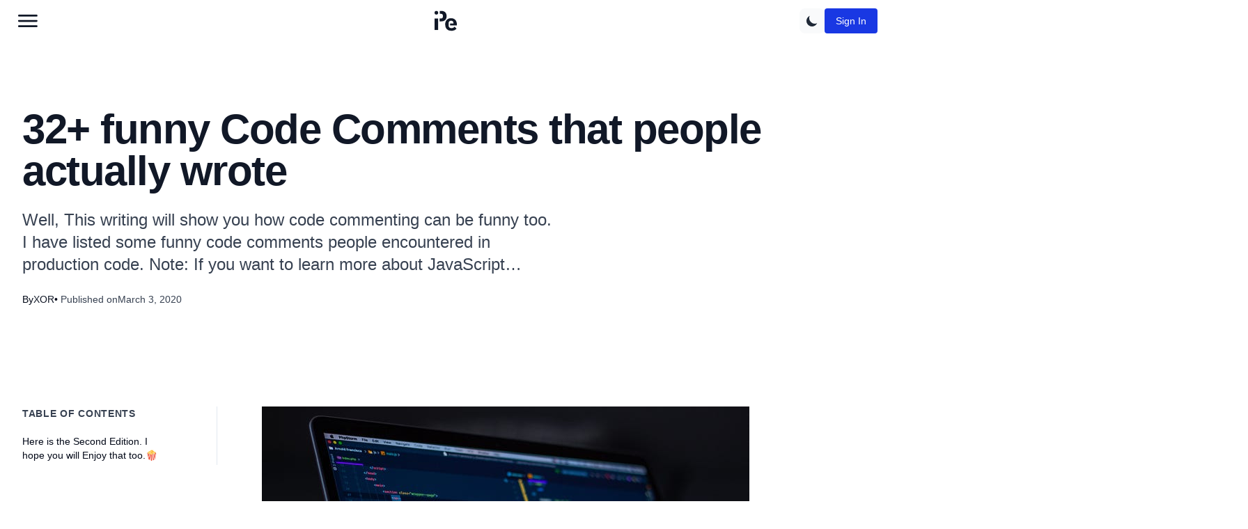

--- FILE ---
content_type: text/html; charset=utf-8
request_url: https://plainenglish.io/blog/32-funny-code-comments-that-people-actually-wrote
body_size: 32563
content:
<!DOCTYPE html><html lang="en-GB"><head><meta charSet="utf-8"/><meta name="viewport" content="width=device-width, initial-scale=1"/><link rel="stylesheet" href="/_next/static/css/8516bf38582f0da3.css" data-precedence="next"/><link rel="stylesheet" href="/_next/static/css/4e665c7390f8dd55.css" data-precedence="next"/><link rel="stylesheet" href="/_next/static/css/aded6377a1996e04.css" data-precedence="next"/><link rel="preload" as="script" fetchPriority="low" href="/_next/static/chunks/webpack-f84742d124520a92.js"/><script src="/_next/static/chunks/fd9d1056-9ebf473bfe40d308.js" async=""></script><script src="/_next/static/chunks/2117-ee02b173832c0b68.js" async=""></script><script src="/_next/static/chunks/main-app-be3d940aef6bd3eb.js" async=""></script><script src="/_next/static/chunks/9161-19627af4b303e8e2.js" async=""></script><script src="/_next/static/chunks/app/layout-9e0def17ec91a880.js" async=""></script><script src="/_next/static/chunks/2972-ab7fd7fb014d74e9.js" async=""></script><script src="/_next/static/chunks/8423-ed90ae0e633a2593.js" async=""></script><script src="/_next/static/chunks/3145-925fdf177416b087.js" async=""></script><script src="/_next/static/chunks/4902-f9c3d1b9c5f1f68f.js" async=""></script><script src="/_next/static/chunks/app/blog/%5Bid%5D/page-7be5ac69c6f469ff.js" async=""></script><script async="" defer="" src="https://www.googletagmanager.com/gtag/js?id=G-G3NRFCS9EJ"></script><title>32+ funny Code Comments that people actually wrote</title><meta name="description" content="Well, This writing will show you how code commenting can be funny too. I have listed some funny code comments people encountered in production code. Note: If you want to learn more about JavaScript…"/><meta name="author" content="XOR"/><meta name="robots" content="index, follow, max-image-preview:large"/><link rel="canonical" href="https://plainenglish.io/blog/32-funny-code-comments-that-people-actually-wrote"/><meta property="og:title" content="32+ funny Code Comments that people actually wrote"/><meta property="og:description" content="Well, This writing will show you how code commenting can be funny too. I have listed some funny code comments people encountered in production code. Note: If you want to learn more about JavaScript…"/><meta property="og:url" content="https://plainenglish.io/blog/32-funny-code-comments-that-people-actually-wrote"/><meta property="og:site_name" content="plainenglish.io/blog/32-funny-code-comments-that-people-actually-wrote"/><meta property="og:image" content="https://miro.medium.com/v2/resize:fit:1200/1*AHRnDJxM4qwj9gJRVPrWkQ.jpeg"/><meta property="og:type" content="article"/><meta property="article:published_time" content="2020-03-03T11:39:30.000Z"/><meta name="twitter:card" content="summary_large_image"/><meta name="twitter:site" content="@InPlainEngHQ"/><meta name="twitter:creator" content="@InPlainEngHQ"/><meta name="twitter:title" content="32+ funny Code Comments that people actually wrote"/><meta name="twitter:description" content="Well, This writing will show you how code commenting can be funny too. I have listed some funny code comments people encountered in production code. Note: If you want to learn more about JavaScript…"/><meta name="twitter:image" content="https://miro.medium.com/v2/resize:fit:1200/1*AHRnDJxM4qwj9gJRVPrWkQ.jpeg"/><link rel="icon" href="/favicon.ico"/><script>
        window.dataLayer = window.dataLayer || []; function gtag(){dataLayer.push(arguments)}
        gtag('js', new Date()); gtag('config', 'G-G3NRFCS9EJ');
      </script><script src="/_next/static/chunks/polyfills-42372ed130431b0a.js" noModule=""></script></head><body><script type="application/ld+json">{
  "@context": "https://schema.org",
  "@type": "TechArticle",
  "headline": "32+ funny Code Comments that people actually wrote",
  "description": "Well, This writing will show you how code commenting can be funny too. I have listed some funny code comments people encountered in production code. Note: If you want to learn more about JavaScript…",
  "mainEntityOfPage": {
    "@type": "WebPage",
    "@id": "https://plainenglish.io/blog/32-funny-code-comments-that-people-actually-wrote"
  },
  "author": {
    "@type": "Person",
    "name": "XOR"
  },
  "publisher": {
    "@type": "Organization",
    "name": "In Plain English",
    "url": "https://plainenglish.io",
    "logo": {
      "@type": "ImageObject",
      "url": "https://plainenglish.io/assets/brand-logos/plainenglish-logo.png"
    }
  },
  "datePublished": "2020-03-03T11:39:30.000Z",
  "dateModified": "2020-03-03T11:39:30.000Z",
  "image": {
    "@type": "ImageObject",
    "url": "https://miro.medium.com/v2/resize:fit:1200/1*AHRnDJxM4qwj9gJRVPrWkQ.jpeg"
  },
  "articleBody": "Photo by Arnold Francisca on Unsplash Code Commenting! Some people say it’s ugly , Some says it’s standard and good practice to do. Commenting is the “art” of describing what your program is going to do in “high level” English statements. Well, This writing will show you how code commenting can be funny too. I have listed some funny code comments people encountered in production code. Note: If you want to learn more about JavaScript, head over to VentureLessons for recommendations for the best o",
  "articleSection": "Programming"
}</script><script type="application/ld+json">{
  "@context": "https://schema.org",
  "@type": "BreadcrumbList",
  "itemListElement": [
    {
      "@type": "ListItem",
      "position": 1,
      "name": "Home",
      "item": "https://plainenglish.io"
    },
    {
      "@type": "ListItem",
      "position": 2,
      "name": "Blog",
      "item": "https://plainenglish.io/blog"
    },
    {
      "@type": "ListItem",
      "position": 3,
      "name": "Programming",
      "item": "https://plainenglish.io/topic/programming"
    },
    {
      "@type": "ListItem",
      "position": 4,
      "name": "32+ funny Code Comments that people actually wrote",
      "item": "https://plainenglish.io/blog/32-funny-code-comments-that-people-actually-wrote"
    }
  ]
}</script><script type="application/ld+json">{
  "@context": "https://schema.org",
  "@type": "Organization",
  "name": "In Plain English",
  "url": "https://plainenglish.io",
  "logo": "https://plainenglish.io/assets/brand-logos/plainenglish-logo.png",
  "sameAs": [
    "https://twitter.com/InPlainEngHQ",
    "https://github.com/InPlainEngHQ"
  ]
}</script><div style="width:0%"></div><nav class="nav"><header class="nav__header"><div class="nav__content"><div class="nav__left"><button class="hamburger-btn hamburger" aria-label="Open main menu"><svg width="30px" height="30px" viewBox="0 0 32 32" version="1.1"><g id="Symbols" stroke="none" stroke-width="1" fill="none" fill-rule="evenodd"><g id="menu"><g id="Page-1" transform="translate(1.000000, 6.000000)"><g id="Group-3" transform="translate(0.000000, 0.335443)"><path d="M29.8136571,1.58382857 C29.8136571,0.760542857 29.1463714,0.0932571429 28.3230857,0.0932571429 L1.49065714,0.0932571429 C0.667371429,0.0932571429 8.57142857e-05,0.760542857 8.57142857e-05,1.58382857 C8.57142857e-05,2.40711429 0.667371429,3.0744 1.49065714,3.0744 L28.3230857,3.0744 C29.1463714,3.0744 29.8136571,2.40711429 29.8136571,1.58382857" id="Fill-1" fill="var(--color-heading)"></path></g><g id="Group-6" transform="translate(0.000000, 8.478300)"><path d="M29.8136571,1.54654286 C29.8136571,0.723257143 29.1463714,0.0559714286 28.3230857,0.0559714286 L1.49065714,0.0559714286 C0.667371429,0.0559714286 8.57142857e-05,0.723257143 8.57142857e-05,1.54654286 C8.57142857e-05,2.36982857 0.667371429,3.03711429 1.49065714,3.03711429 L28.3230857,3.03711429 C29.1463714,3.03711429 29.8136571,2.36982857 29.8136571,1.54654286" id="Fill-4" fill="var(--color-heading)"></path></g><g id="Group-9" transform="translate(0.000000, 16.621157)"><path d="M29.8136571,1.5093 C29.8136571,0.686014286 29.1463714,0.0187285714 28.3230857,0.0187285714 L1.49065714,0.0187285714 C0.667371429,0.0187285714 8.57142857e-05,0.686014286 8.57142857e-05,1.5093 C8.57142857e-05,2.33258571 0.667371429,2.99987143 1.49065714,2.99987143 L28.3230857,2.99987143 C29.1463714,2.99987143 29.8136571,2.33258571 29.8136571,1.5093" id="Fill-7" fill="var(--color-heading)"></path></g></g></g></g></svg></button></div><a href="/" role="button" class="nav__logo"><svg xmlns="http://www.w3.org/2000/svg" width="32" height="32" viewBox="0 0 394.7 351.968"><title>In Plain English logo</title><g id="Group_115" data-name="Group 115" transform="translate(2796 8633)"><path id="Path_91" data-name="Path 91" d="M31.464-288.972h111.78q21.114,0,37.674,6.417a75.458,75.458,0,0,1,27.945,18.423,78.19,78.19,0,0,1,17.181,28.98q5.8,16.974,5.8,38.088t-5.8,38.088A78.19,78.19,0,0,1,208.863-130a75.458,75.458,0,0,1-27.945,18.423q-16.56,6.417-37.674,6.417H108.652V-130ZM108.652-130V-155.25h18.86q21.942,0,30.429-8.28t8.487-27.324v-12.42q0-19.044-8.487-27.324t-30.429-8.28H110.646v-50.094H31.464Z" transform="translate(-2815 -8344)" fill="var(--color-heading)"></path><circle id="Ellipse_129" data-name="Ellipse 129" cx="32" cy="32" r="32" transform="translate(-2796 -8633)" fill="var(--color-heading)"></circle><path id="Path_92" data-name="Path 92" d="M130,428.968q-53.82,0-81.558-29.808T20.7,318.016q0-26.082,7.245-46.989a100.88,100.88,0,0,1,20.7-35.6,87.541,87.541,0,0,1,32.706-22.356q19.251-7.659,43.263-7.659t43.056,7.659A89.554,89.554,0,0,1,199.962,234.8a97.283,97.283,0,0,1,20.493,34.155q7.245,20.079,7.245,44.919v18.216H107.49l-3.36-7.069,3.36,7.069V297.73H81.351l.207,34.362v3.726q0,20.7,12.834,33.327t37.674,12.627q19.044,0,32.706-7.245a77.476,77.476,0,0,0,23.6-19.251l33.12,36.018q-12.42,15.318-34.776,26.5T130,428.968Zm-4.968-179.676q-19.872,0-31.671,12.213t-11.8,32.913v3.312H167.67v-3.312q0-21.114-11.385-33.12T125.028,249.292Z" transform="translate(-2629 -8710)" fill="var(--color-heading)"></path><rect id="Rectangle_75" data-name="Rectangle 75" width="63" height="203" transform="translate(-2796 -8499)" fill="var(--color-heading)"></rect></g></svg></a><div class="nav__right__profile__container"><div class="nav__right__profile" style="display:flex;align-items:center;gap:0.75rem"><button class="p-2 rounded-lg bg-background-secondary dark:bg-gray-800 transition-colors focus:outline-none focus:ring-2 focus:ring-offset-2 focus:ring-blue-500" aria-label="Theme toggle" disabled=""><svg class="w-5 h-5 text-gray-800" fill="currentColor" viewBox="0 0 20 20"><path d="M17.293 13.293A8 8 0 016.707 2.707a8.001 8.001 0 1010.586 10.586z"></path></svg></button></div></div></div></header></nav><div class="left-nav left-nav--news" style="display:none"><div class="left-nav__body"><h2 id="left-nav-heading" class="sr-only">Main Menu</h2><div class="left-nav__top"><button id="left-nav-close" aria-label="Close Menu" class="left-nav__close first-focusable-element"></button></div><nav class="left-nav__menu"><div class="py-4"><h2 class="text-lg font-semibold text-white underline">TOPICS</h2><span class="block border-b border-gray-300 dark:border-gray-700 my-2"></span><div class="grid grid-cols-2 md:grid-cols-4 gap-2 md:gap-4"><a class="text-white hover:text-[#fff300] w-full" href="/topics/android">Android</a><a class="text-white hover:text-[#fff300] w-full" href="/topics/angular">Angular</a><a class="text-white hover:text-[#fff300] w-full" href="/topics/apis">APIs</a><a class="text-white hover:text-[#fff300] w-full" href="/topics/artificial-intelligence">Artificial Intelligence</a><a class="text-white hover:text-[#fff300] w-full" href="/topics/aws">AWS</a><a class="text-white hover:text-[#fff300] w-full" href="/topics/blockchain">Blockchain</a><a class="text-white hover:text-[#fff300] w-full" href="/topics/business">Business</a><a class="text-white hover:text-[#fff300] w-full" href="/topics/chatbots">Chatbots</a><a class="text-white hover:text-[#fff300] w-full" href="/topics/chatgpt">ChatGPT</a><a class="text-white hover:text-[#fff300] w-full" href="/topics/cloud">Cloud</a><a class="text-white hover:text-[#fff300] w-full" href="/topics/cryptocurrency">Cryptocurrency</a><a class="text-white hover:text-[#fff300] w-full" href="/topics/css">CSS</a><a class="text-white hover:text-[#fff300] w-full" href="/topics/cybersecurity">Cybersecurity</a><a class="text-white hover:text-[#fff300] w-full" href="/topics/data-science">Data Science</a><a class="text-white hover:text-[#fff300] w-full" href="/topics/design">Design</a><a class="text-white hover:text-[#fff300] w-full" href="/topics/devops">DevOps</a><a class="text-white hover:text-[#fff300] w-full" href="/topics/django">Django</a><a class="text-white hover:text-[#fff300] w-full" href="/topics/docker">Docker</a><a class="text-white hover:text-[#fff300] w-full" href="/topics/ecommerce">E-Commerce</a><a class="text-white hover:text-[#fff300] w-full" href="/topics/finance">Finance</a><a class="text-white hover:text-[#fff300] w-full" href="/topics/front-end-development">Front-End Development</a><a class="text-white hover:text-[#fff300] w-full" href="/topics/gaming">Gaming</a><a class="text-white hover:text-[#fff300] w-full" href="/topics/github">GitHub</a><a class="text-white hover:text-[#fff300] w-full" href="/topics/graphql">GraphQL</a><a class="text-white hover:text-[#fff300] w-full" href="/topics/healthcare">Healthcare</a><a class="text-white hover:text-[#fff300] w-full" href="/topics/investing">Investing</a><a class="text-white hover:text-[#fff300] w-full" href="/topics/java">Java</a><a class="text-white hover:text-[#fff300] w-full" href="/topics/javascript">JavaScript</a><a class="text-white hover:text-[#fff300] w-full" href="/topics/machine-learning">Machine Learning</a><a class="text-white hover:text-[#fff300] w-full" href="/topics/marketing">Marketing</a><a class="text-white hover:text-[#fff300] w-full" href="/topics/misc">Misc</a><a class="text-white hover:text-[#fff300] w-full" href="/topics/nestjs">NestJS</a><a class="text-white hover:text-[#fff300] w-full" href="/topics/nextjs">Next.js</a><a class="text-white hover:text-[#fff300] w-full" href="/topics/nodejs">Node.js</a><a class="text-white hover:text-[#fff300] w-full" href="/topics/npm">npm</a><a class="text-white hover:text-[#fff300] w-full" href="/topics/open-source">Open Source</a><a class="text-white hover:text-[#fff300] w-full" href="/topics/openai">OpenAI</a><a class="text-white hover:text-[#fff300] w-full" href="/topics/productivity">Productivity</a><a class="text-white hover:text-[#fff300] w-full" href="/topics/programming">Programming</a><a class="text-white hover:text-[#fff300] w-full" href="/topics/python">Python</a><a class="text-white hover:text-[#fff300] w-full" href="/topics/react">React</a><a class="text-white hover:text-[#fff300] w-full" href="/topics/react-native">React Native</a><a class="text-white hover:text-[#fff300] w-full" href="/topics/social-media">Social Media</a><a class="text-white hover:text-[#fff300] w-full" href="/topics/software">Software</a><a class="text-white hover:text-[#fff300] w-full" href="/topics/software-development">Software Development</a><a class="text-white hover:text-[#fff300] w-full" href="/topics/sql">SQL</a><a class="text-white hover:text-[#fff300] w-full" href="/topics/svelte">Svelte</a><a class="text-white hover:text-[#fff300] w-full" href="/topics/teaching">Teaching</a><a class="text-white hover:text-[#fff300] w-full" href="/topics/technology">Technology</a><a class="text-white hover:text-[#fff300] w-full" href="/topics/testing">Testing</a><a class="text-white hover:text-[#fff300] w-full" href="/topics/typescript">TypeScript</a><a class="text-white hover:text-[#fff300] w-full" href="/topics/ux">UX</a><a class="text-white hover:text-[#fff300] w-full" href="/topics/vpn">VPN</a><a class="text-white hover:text-[#fff300] w-full" href="/topics/vscode">VSCode</a><a class="text-white hover:text-[#fff300] w-full" href="/topics/vuejs">Vue.js</a><a class="text-white hover:text-[#fff300] w-full" href="/topics/web-development">Web Development</a><a class="text-white hover:text-[#fff300] w-full" href="/topics/web-scraping">Web Scraping</a><a class="text-white hover:text-[#fff300] w-full" href="/topics/web3">Web3</a><a class="text-white hover:text-[#fff300] w-full" href="/topics/windows">Windows</a><a class="text-white hover:text-[#fff300] w-full" href="/topics/writing">Writing</a></div></div><div class="left-nav__menu__group"><h2 class="left-nav__menu__item--heading"><a class="left-nav__menu__item left-nav__menu__item--linked left-nav__menu__item--heading" href="https://www.youtube.com/@inplainenglish">Video</a></h2><span></span></div><div class="left-nav__menu__group"><h2 class="left-nav__menu__item--heading"><a class="left-nav__menu__item left-nav__menu__item--linked left-nav__menu__item--heading" href="https://plainenglish.io/blog">IPE Blog</a></h2><span></span></div><div class="left-nav__menu__group"><h2 class="left-nav__menu__item--heading"><a class="left-nav__menu__item left-nav__menu__item--linked left-nav__menu__item--heading" href="https://circuit.ooo">Developer Marketing</a></h2><span></span></div><div class="left-nav__menu__group"><h2 class="left-nav__menu__item--heading"><a class="left-nav__menu__item left-nav__menu__item--linked left-nav__menu__item--heading" href="https://www.youtube.com/c/stackademic">Learn to code for free</a></h2><span></span></div><div class="left-nav__menu__group"><h2 class="left-nav__menu__item--heading"><a class="left-nav__menu__item left-nav__menu__item--linked left-nav__menu__item--heading" href="https://newsletter.plainenglish.io">Newsletter</a></h2><span></span></div><div class="left-nav__menu__group"><h2 class="left-nav__menu__item--heading"><a class="left-nav__menu__item left-nav__menu__item--linked left-nav__menu__item--heading" href="https://open.spotify.com/show/7qxylRWKhvZwMz2WuEoua0?si=06f920ff43fc41fa">In Plain English Podcast</a></h2><span></span></div><div class="left-nav__menu__group"><h2 class="left-nav__menu__item--heading"><a class="left-nav__menu__item left-nav__menu__item--linked left-nav__menu__item--heading" href="https://discord.gg/in-plain-english-709094664682340443">Join our Discord Community</a></h2><span></span></div><div class="left-nav__menu__group"><h2 class="left-nav__menu__item--heading"><a class="left-nav__menu__item left-nav__menu__item--linked left-nav__menu__item--heading" href="https://circuit.ooo">Partnerships</a></h2><span></span></div><div class="left-nav__menu__group"><h2 class="left-nav__menu__item--heading"><a class="left-nav__menu__item left-nav__menu__item--linked left-nav__menu__item--heading" href="https://differ.blog?utm=ipe-navbar">Create a Free AI-Powered Blog</a></h2><span></span></div><div class="left-nav__menu__group"><h2 class="left-nav__menu__item--heading"><span class="left-nav__menu__item left-nav__menu__item--heading">Publications</span></h2><span></span><a class="left-nav__menu__item left-nav__menu__item--linked left-nav__menu__item--link" href="https://differ.blog/inplainenglish?utm=ipe-navbar">In Plain English (on Differ)</a><a class="left-nav__menu__item left-nav__menu__item--linked left-nav__menu__item--link" href="https://ai.plainenglish.io">AI in Plain English</a><a class="left-nav__menu__item left-nav__menu__item--linked left-nav__menu__item--link" href="https://aws.plainenglish.io">AWS in Plain English</a><a class="left-nav__menu__item left-nav__menu__item--linked left-nav__menu__item--link" href="https://javascript.plainenglish.io">JavaScript in Plain English</a><a class="left-nav__menu__item left-nav__menu__item--linked left-nav__menu__item--link" href="https://python.plainenglish.io">Python in Plain English</a><a class="left-nav__menu__item left-nav__menu__item--linked left-nav__menu__item--link" href="https://cofeed.app">CoFeed</a><a class="left-nav__menu__item left-nav__menu__item--linked left-nav__menu__item--link" href="https://blog.stackademic.com">Stackademic</a><a class="left-nav__menu__item left-nav__menu__item--linked left-nav__menu__item--link" href="https://venturemagazine.net">Venture</a></div><div class="left-nav__menu__group"><h2 class="left-nav__menu__item--heading"><a class="left-nav__menu__item left-nav__menu__item--linked left-nav__menu__item--heading" href="https://formulatools.co/f/cJh1CStlo9jJmhIegBM9">Journalism</a></h2><span></span></div><div class="left-nav__menu__group"><h2 class="left-nav__menu__item--heading"><a class="left-nav__menu__item left-nav__menu__item--linked left-nav__menu__item--heading" href="https://plainenglish.io/gambling">Gambling</a></h2><span></span></div><div class="left-nav__menu__group"><h2 class="left-nav__menu__item--heading"><a class="left-nav__menu__item left-nav__menu__item--linked left-nav__menu__item--heading" href="https://plainenglish.io/about">About</a></h2><span></span></div></nav><div class="left-nav__social"><div class="social-buttons social-buttons--left-nav social-buttons--us"><h2 class="social-buttons__title">Follow Us</h2><div class="social-navbar"><a class="social-icon" href="https://twitter.com/inPlainEngHQ"><img alt="x (fka Twitter) logo" loading="lazy" width="32" height="32" decoding="async" data-nimg="1" style="color:transparent;background-color:white;border-radius:5px;padding:5px" src="/assets/social/x.svg"/></a><a class="social-icon" href="https://www.youtube.com/@inplainenglish"><img alt="youtube logo" loading="lazy" width="32" height="32" decoding="async" data-nimg="1" style="color:transparent" srcSet="/_next/image?url=%2Fassets%2Fsocial%2Fyoutube.png&amp;w=32&amp;q=75 1x, /_next/image?url=%2Fassets%2Fsocial%2Fyoutube.png&amp;w=64&amp;q=75 2x" src="/_next/image?url=%2Fassets%2Fsocial%2Fyoutube.png&amp;w=64&amp;q=75"/></a><a class="social-icon" href="https://linkedin.com/company/inplainenglish"><img alt="linkedin logo" loading="lazy" width="32" height="32" decoding="async" data-nimg="1" style="color:transparent" srcSet="/_next/image?url=%2Fassets%2Fsocial%2Flinkedin.png&amp;w=32&amp;q=75 1x, /_next/image?url=%2Fassets%2Fsocial%2Flinkedin.png&amp;w=64&amp;q=75 2x" src="/_next/image?url=%2Fassets%2Fsocial%2Flinkedin.png&amp;w=64&amp;q=75"/></a><a class="social-icon" href="https://discord.gg/in-plain-english-709094664682340443"><img alt="discord logo" loading="lazy" width="32" height="32" decoding="async" data-nimg="1" style="color:transparent" srcSet="/_next/image?url=%2Fassets%2Fsocial%2Fdiscord.png&amp;w=32&amp;q=75 1x, /_next/image?url=%2Fassets%2Fsocial%2Fdiscord.png&amp;w=64&amp;q=75 2x" src="/_next/image?url=%2Fassets%2Fsocial%2Fdiscord.png&amp;w=64&amp;q=75"/></a><a class="social-icon" href="https://instagram.com/inplainenglish"><img alt="instagram logo" loading="lazy" width="32" height="32" decoding="async" data-nimg="1" style="color:transparent" srcSet="/_next/image?url=%2Fassets%2Fsocial%2Finstagram.png&amp;w=32&amp;q=75 1x, /_next/image?url=%2Fassets%2Fsocial%2Finstagram.png&amp;w=64&amp;q=75 2x" src="/_next/image?url=%2Fassets%2Fsocial%2Finstagram.png&amp;w=64&amp;q=75"/></a></div></div></div><div class="left-nav__footer-links"><div><a class="left-nav__footer__link" href="https://plainenglish.io/privacy">Privacy Policy</a><span> | </span></div><a class="left-nav__footer__link last-focusable-element" href="https://plainenglish.io/cookies">Cookies</a></div><div class="left-nav__copyright">© <!-- -->2026<!-- --> In Plain English Ltd, Inc. All rights reserved.</div></div></div><div class="layout_container__FUycR"><div class="from-bg-secondary/100 mb-12 w-full bg-gradient-to-t to-transparent pb-12 pt-6 lg:pb-24 lg:pt-24"><div class="mx-auto max-w-7xl px-4 sm:px-6 lg:px-8"><div class="space-y-6"><div class="space-y-6"><h1 class="text-4xl font-bold leading-tight tracking-tight text-heading dark:text-gray-100 md:text-5xl lg:text-6xl">32+ funny Code Comments that people actually wrote</h1><h2 class="text-subtext max-w-3xl text-xl leading-relaxed dark:text-gray-400 md:text-2xl">Well, This writing will show you how code commenting can be funny too. I have listed some funny code comments people encountered in production code. Note: If you want to learn more about JavaScript…</h2></div><div class="text-subtext flex flex-wrap items-center gap-x-4 gap-y-2 text-sm dark:text-gray-400"><div class="flex items-center gap-1.5"><span class="text-text dark:text-gray-500">By</span><span class="font-medium text-heading dark:text-gray-200">XOR</span></div><div class="flex items-center gap-1.5"><span class="mr-1 text-text dark:text-gray-500">•</span><span class="font-medium">Published on</span><time class="font-medium">March 3, 2020</time></div></div></div></div></div><div class="mx-auto max-w-7xl px-4 pb-12 sm:px-6 lg:px-8"><div class="relative grid grid-cols-1 gap-16 lg:grid-cols-[240px,1fr] xl:grid-cols-[280px,1fr]"><aside class="hidden lg:block"><div class="sticky top-16 border-r border-solid border-border pr-8"></div></aside><div class="max-w-4xl md:mr-8"><article><div class="prose-blockquote:border-brand/30 prose prose-lg max-w-none break-words  border-border dark:prose-invert prose-headings:font-bold prose-headings:tracking-tight prose-headings:text-heading  prose-p:leading-relaxed prose-p:text-text prose-a:text-link  prose-a:no-underline  hover:prose-a:underline prose-blockquote:border-l-4 prose-strong:text-heading prose-strong:prose-a:text-link prose-pre:border prose-pre:border-solid prose-pre:bg-gray-900 prose-ul:marker:text-gray-400 prose-img:rounded-xl prose-hr:border-border dark:prose-strong:text-gray-200 dark:prose-strong:prose-a:text-link dark:prose-pre:bg-gray-950 dark:prose-ul:marker:text-gray-600 dark:prose-hr:border-gray-800"><div><p><img src="https://miro.medium.com/v2/resize:fit:700/1*AHRnDJxM4qwj9gJRVPrWkQ.jpeg" alt="image"></p>
<p>Photo by <a href="https://unsplash.com/@clark%5Ffransa?utm%5Fsource=unsplash&#x26;utm%5Fmedium=referral&#x26;utm%5Fcontent=creditCopyText">Arnold Francisca</a> on <a href="https://unsplash.com/s/photos/programmer?utm%5Fsource=unsplash&#x26;utm%5Fmedium=referral&#x26;utm%5Fcontent=creditCopyText">Unsplash</a></p>
<p>Code Commenting! Some people say it’s ugly , Some says it’s standard and good practice to do.
Commenting is the “art” of describing what your program is going to do in “high level” English statements.
Well, This writing will show you how code commenting can be funny too. I have listed some funny code comments people encountered in production code.
<strong><em>Note</em></strong><em>: If you want to learn more about JavaScript, head over to</em> <a href="https://www.venturelessons.com/"><em>VentureLessons</em></a> <em>for recommendations for the best online programming courses.</em>
<strong>TL;DR Noting serious here ! Read this just for fun !</strong></p>
<pre><code class="code-highlight"><span class="code-line line-number" line="1">//The below code needs to be commented out.
</span></code></pre>
<pre><code class="code-highlight"><span class="code-line line-number" line="1">// Weed Effect !
</span></code></pre>
<pre><code class="code-highlight"><span class="code-line line-number" line="1">// thread the hand the query waiting.
</span></code></pre>
<pre><code class="code-highlight"><span class="code-line line-number" line="1">// Don't put an assertion here; there are enough assertions in the
</span><span class="code-line line-number" line="2">// schema processor to kill a horse already.
</span></code></pre>
<pre><code class="code-highlight"><span class="code-line line-number" line="1">return this; // todo
</span></code></pre>
<pre><code class="code-highlight"><span class="code-line line-number" line="1">// Ad Index scheming and plotting - Those with
</span><span class="code-line line-number" line="2">// heart conditions are advised to not continue
</span></code></pre>
<pre><code class="code-highlight"><span class="code-line line-number" line="1">// Bits 6, 5, and 4 must be 0, 1, and 0 respectively.
</span><span class="code-line line-number" line="2"> // Otherwise, the oscillator burns crazy evil crack.
</span></code></pre>
<pre><code class="code-highlight"><span class="code-line line-number" line="1">// We don't really need to do this, as the environment will keep track
</span><span class="code-line line-number" line="2">// of it and clean up for us. But we're tidy Kiwis round here, aren't we?
</span></code></pre>
<pre><code class="code-highlight"><span class="code-line line-number" line="1"># -- #perl was here! --
</span><span class="code-line line-number" line="2"># &#x3C;Skrewtape> Larry Wall is a lot sexier than Richard Stallman
</span><span class="code-line line-number" line="3"># &#x3C;Skrewtape> But I've heard Stallman is better in bed.
</span><span class="code-line line-number" line="4"># &#x3C;Schwern> Does he leave the halo on?
</span><span class="code-line line-number" line="5"># * aether c*cks her head at skrew...uh...whatever?
</span><span class="code-line line-number" line="6"># &#x3C;fimmtiu> Stallman's beard is a sex magnet.
</span><span class="code-line line-number" line="7"># &#x3C;Skrewtape> Larry's moustache is moreso, Fimm.
</span><span class="code-line line-number" line="8"># &#x3C;aether> oh yeah...women all over the world are hot for stallman....
</span><span class="code-line line-number" line="9"># &#x3C;Skrewtape> Moustaches make my heart melt.
</span><span class="code-line line-number" line="10"># &#x3C;Schwern> I dunno, there's something about a man in hawaiian shirts...
</span></code></pre>
<pre><code class="code-highlight"><span class="code-line line-number" line="1"># Tkil's gonna love this one. :-) But what the hell... it's safe to
</span><span class="code-line line-number" line="2"># assume that the only thing initiating DCCs will be Connections, #right? Boy, we're not built for extensibility, I guess. Someday, #I'll clean all of the things like this up.
</span></code></pre>
<pre><code class="code-highlight"><span class="code-line line-number" line="1"># Ye Olde Contructor Methode. You know the drill. # Takes absolutely # no args whatsoever.
</span></code></pre>
<pre><code class="code-highlight"><span class="code-line line-number" line="1">/* Project : XYZ (Please somebody shoot me!)
</span></code></pre>
<pre><code class="code-highlight"><span class="code-line line-number" line="1">// I never trust internal program documentation
</span></code></pre>
<pre><code class="code-highlight"><span class="code-line line-number" line="1">// Yesterday I had a scare,
</span><span class="code-line line-number" line="2">// I ran some code that wasn't there,
</span><span class="code-line line-number" line="3">//  It wasn't there again today;
</span><span class="code-line line-number" line="4">//  Oh, how I wish that it would stay.
</span></code></pre>
<pre><code class="code-highlight"><span class="code-line line-number" line="1">// Either the app is exiting or the world is coming to an end.
</span><span class="code-line line-number" line="2">// Take your pick.
</span></code></pre>
<pre><code class="code-highlight"><span class="code-line line-number" line="1">// User has no right toe
</span></code></pre>
<pre><code class="code-highlight"><span class="code-line line-number" line="1">// This is a stupid class that I wrote under duress. I apologize to // all affected.
</span></code></pre>
<pre><code class="code-highlight"><span class="code-line line-number" line="1">public boolean isDirty() {
</span><span class="code-line line-number" line="2">	// why do you always go out and
</span><span class="code-line line-number" line="3">	return dirty;
</span><span class="code-line line-number" line="4">}
</span></code></pre>
<pre><code class="code-highlight"><span class="code-line line-number" line="1">// The following was stolen in large part from MSDN by (name) &#x26; I.
</span><span class="code-line line-number" line="2">// I tried to give it back, but they wouldn't take it.
</span><span class="code-line line-number" line="3">// I don't blame them...
</span></code></pre>
<pre><code class="code-highlight"><span class="code-line line-number" line="1">// according to the Win98 docs, this should be 1// according to the WinNT docs, this should be 2// they are both wrong!
</span></code></pre>
<pre><code class="code-highlight"><span class="code-line line-number" line="1">// according to the Win98 docs, this should be 1// according to the WinNT docs, this should be 2// they are both wrong!
</span></code></pre>
<pre><code class="code-highlight"><span class="code-line line-number" line="1">// according to the Win98 docs, this should be 1// according to the WinNT docs, this should be 2// they are both wrong!
</span></code></pre>
<pre><code class="code-highlight"><span class="code-line line-number" line="1">// Abandon all hope, ye who enter here.
</span></code></pre>
<pre><code class="code-highlight"><span class="code-line line-number" line="1">
</span><span class="code-line line-number" line="2">//The following code was written by &#x3C;developer name>.
</span><span class="code-line line-number" line="3">// Unless it doesn't work, then I have no idea who wrote it.
</span></code></pre>
<pre><code class="code-highlight"><span class="code-line line-number" line="1">// Ad Index scheming and plotting - Those with
</span><span class="code-line line-number" line="2"> //	heart conditions are advised to not continue
</span></code></pre>
<pre><code class="code-highlight"><span class="code-line line-number" line="1">// nobody read comments!
</span></code></pre>
<pre><code class="code-highlight"><span class="code-line line-number" line="1">i++; //increment i
</span></code></pre>
<pre><code class="code-highlight"><span class="code-line line-number" line="1">  // Since this file is loaded on every page, and since
</span><span class="code-line line-number" line="2">  // I want the following function on every page, I'm going to
</span><span class="code-line line-number" line="3">  // cheat and include it here even though it has nothing to
</span><span class="code-line line-number" line="4">  // do with the other things in this file.
</span><span class="code-line line-number" line="5">  // If you don't like it, bite me!
</span></code></pre>
<pre><code class="code-highlight"><span class="code-line line-number" line="1">return 1; # returns 1
</span></code></pre>
<pre><code class="code-highlight"><span class="code-line line-number" line="1">// Hocus Pocus, grab the focus
</span></code></pre>
<pre><code class="code-highlight"><span class="code-line line-number" line="1">return null; //Not really null
</span></code></pre>
<pre><code class="code-highlight"><span class="code-line line-number" line="1">//if nothing else can be found to run, will go feed the ducks.
</span></code></pre>
<pre><code class="code-highlight"><span class="code-line line-number" line="1">// below here be scary parsing related things
</span></code></pre>
<pre><code class="code-highlight"><span class="code-line line-number" line="1">// Magic. Do not touch.
</span></code></pre>
<pre><code class="code-highlight"><span class="code-line line-number" line="1">// sometimes I believe compiler ignores all my comments
</span></code></pre>
<pre><code class="code-highlight"><span class="code-line line-number" line="1">// I dedicate all this code, all my work, to my wife, Darlene, who //will have to support me and our three children and the dog once it //gets released into the public.
</span></code></pre>
<pre><code class="code-highlight"><span class="code-line line-number" line="1">// I am not responsible of this code.
</span><span class="code-line line-number" line="2">// They made me write it, against my will.
</span></code></pre>
<pre><code class="code-highlight"><span class="code-line line-number" line="1">//
</span><span class="code-line line-number" line="2">// Dear maintainer:
</span><span class="code-line line-number" line="3">//
</span><span class="code-line line-number" line="4">// Once you are done trying to 'optimize' this routine,
</span><span class="code-line line-number" line="5">// and have realized what a terrible mistake that was,
</span><span class="code-line line-number" line="6">// please increment the following counter as a warning
</span><span class="code-line line-number" line="7">// to the next guy:
</span><span class="code-line line-number" line="8">//
</span><span class="code-line line-number" line="9">// total_hours_wasted_here = 42
</span></code></pre>
<pre><code class="code-highlight"><span class="code-line line-number" line="1"># To understand recursion, see the bottom of this fileAt the bottom of the file# To understand recursion, see the top of this file
</span></code></pre>
<pre><code class="code-highlight"><span class="code-line line-number" line="1"># To understand recursion, see the bottom of this fileAt the bottom of the file# To understand recursion, see the top of this file
</span></code></pre>
<pre><code class="code-highlight"><span class="code-line line-number" line="1"># To understand recursion, see the bottom of this fileAt the bottom of the file# To understand recursion, see the top of this file
</span></code></pre>
<pre><code class="code-highlight"><span class="code-line line-number" line="1">// I will give you two of my seventy-two virgins if you can fix this.
</span></code></pre>
<pre><code class="code-highlight"><span class="code-line line-number" line="1">//Dear future me. Please forgive me.
</span><span class="code-line line-number" line="2">//I can't even begin to express how sorry I am.
</span></code></pre>
<pre><code class="code-highlight"><span class="code-line line-number" line="1">//private instance variable for storing age
</span><span class="code-line line-number" line="2">public static int age;
</span></code></pre>
<pre><code class="code-highlight"><span class="code-line line-number" line="1">#define TRUE FALSE
</span><span class="code-line line-number" line="2">//Happy debugging suckers
</span></code></pre>
<pre><code class="code-highlight"><span class="code-line line-number" line="1">//open lid
</span><span class="code-line line-number" line="2">
</span><span class="code-line line-number" line="3">//take sh*t
</span><span class="code-line line-number" line="4">
</span><span class="code-line line-number" line="5">//close lidComments for a File open, data dump, file close…
</span></code></pre>
<pre><code class="code-highlight"><span class="code-line line-number" line="1">//open lid
</span><span class="code-line line-number" line="2">
</span><span class="code-line line-number" line="3">//take sh*t
</span><span class="code-line line-number" line="4">
</span><span class="code-line line-number" line="5">//close lidComments for a File open, data dump, file close…
</span></code></pre>
<pre><code class="code-highlight"><span class="code-line line-number" line="1">const int TEN=10; // As if the value of 10 will fluctuate...
</span></code></pre>
<pre><code class="code-highlight"><span class="code-line line-number" line="1">/* You are not meant to understand this */
</span></code></pre>
<pre><code class="code-highlight"><span class="code-line line-number" line="1">/*
</span><span class="code-line line-number" line="2">* TODO: Remove this function
</span><span class="code-line line-number" line="3">
</span><span class="code-line line-number" line="4">function remove($customer_id)
</span><span class="code-line line-number" line="5">    {
</span><span class="code-line line-number" line="6">        $this->Customer->remove($id);
</span><span class="code-line line-number" line="7">    }
</span><span class="code-line line-number" line="8">
</span><span class="code-line line-number" line="9">*/
</span></code></pre>
<pre><code class="code-highlight"><span class="code-line line-number" line="1">//When I wrote this, only God and I understood what I was doing
</span><span class="code-line line-number" line="2">//Now, God only knows
</span></code></pre>
<pre><code class="code-highlight"><span class="code-line line-number" line="1">// drunk, fix later
</span></code></pre>
<pre><code class="code-highlight"><span class="code-line line-number" line="1">// I'm sorry.
</span></code></pre>
<pre><code class="code-highlight"><span class="code-line line-number" line="1">//This code sucks, you know it and I know it.
</span></code></pre>
<pre><code class="code-highlight"><span class="code-line line-number" line="1">// I am not responsible of this code.
</span></code></pre>
<pre><code class="code-highlight"><span class="code-line line-number" line="1">/* Please work */
</span></code></pre>
<pre><code class="code-highlight"><span class="code-line line-number" line="1">// I have to find a better job
</span></code></pre>
<pre><code class="code-highlight"><span class="code-line line-number" line="1">// Joe is sorryA few hundred lines later...
</span><span class="code-line line-number" line="2">// Harry is sorry too
</span></code></pre>
<pre><code class="code-highlight"><span class="code-line line-number" line="1">// Joe is sorryA few hundred lines later...
</span><span class="code-line line-number" line="2">// Harry is sorry too
</span></code></pre>
<pre><code class="code-highlight"><span class="code-line line-number" line="1">#Christmas tree initializer
</span><span class="code-line line-number" line="2">    toConnect = []
</span><span class="code-line line-number" line="3">    toRead =   [  ]
</span><span class="code-line line-number" line="4">    toWrite = [    ]
</span><span class="code-line line-number" line="5">    primes = [      ]
</span><span class="code-line line-number" line="6">    responses = {}
</span><span class="code-line line-number" line="7">    remaining = {}
</span></code></pre>
<pre><code class="code-highlight"><span class="code-line line-number" line="1">Catch (Exception e) {
</span><span class="code-line line-number" line="2"> //who cares?
</span><span class="code-line line-number" line="3">}
</span></code></pre>
<pre><code class="code-highlight"><span class="code-line line-number" line="1">// Remove this if you wanna be fired
</span></code></pre>
<pre><code class="code-highlight"><span class="code-line line-number" line="1">// somedev1 -  6/7/02 Adding temporary tracking of Login screen
</span><span class="code-line line-number" line="2">// somedev2 -  5/22/07 Temporary my ass
</span></code></pre>
<pre><code class="code-highlight"><span class="code-line line-number" line="1">// IE7 update. this is still bad code, but IE8 is probably a long way off :)
</span></code></pre>
<pre><code class="code-highlight"><span class="code-line line-number" line="1">// no comments for you
</span><span class="code-line line-number" line="2">// it was hard to write
</span><span class="code-line line-number" line="3">// so it should be hard to read
</span></code></pre>
<pre><code class="code-highlight"><span class="code-line line-number" line="1">// If this code works, it was written by Paul DiLascia. If not, I don't know
</span><span class="code-line line-number" line="2">// who wrote it
</span></code></pre>
<pre><code class="code-highlight"><span class="code-line line-number" line="1">// This comment is self explanatory.
</span></code></pre>
<pre><code class="code-highlight"><span class="code-line line-number" line="1">int main(void)
</span><span class="code-line line-number" line="2">/* Program starts here */
</span></code></pre>
<pre><code class="code-highlight"><span class="code-line line-number" line="1">} catch (PartInitException pie) {
</span><span class="code-line line-number" line="2">    // Mmm... pie
</span></code></pre>
<pre><code class="code-highlight"><span class="code-line line-number" line="1">// Houston, we have a problem
</span></code></pre>
<pre><code class="code-highlight"><span class="code-line line-number" line="1">// I am not sure if we need this, but too scared to delete.
</span></code></pre>
<pre><code class="code-highlight"><span class="code-line line-number" line="1">// If this comment is removed the program will blow up
</span></code></pre>
<pre><code class="code-highlight"><span class="code-line line-number" line="1">//This code sucks, you know it and I know it.
</span><span class="code-line line-number" line="2">//Move on and call me an idiot later.
</span></code></pre>
<pre><code class="code-highlight"><span class="code-line line-number" line="1">/**
</span><span class="code-line line-number" line="2"> * Always returns true.
</span><span class="code-line line-number" line="3"> */
</span><span class="code-line line-number" line="4">public boolean isAvailable() {
</span><span class="code-line line-number" line="5">    return false;
</span><span class="code-line line-number" line="6">}
</span></code></pre>
<pre><code class="code-highlight"><span class="code-line line-number" line="1">// Autogenerated, do not edit. All changes will be undone.
</span></code></pre>
<pre><code class="code-highlight"><span class="code-line line-number" line="1">// hack for ie browser (assuming that ie is a browser)
</span></code></pre>
<pre><code class="code-highlight"><span class="code-line line-number" line="1">// Joe is sorry
</span><span class="code-line line-number" line="2">Few Hundred Lines Later
</span><span class="code-line line-number" line="3">// Harry is sorry too
</span></code></pre>
<pre><code class="code-highlight"><span class="code-line line-number" line="1">double penetration; // ouch
</span></code></pre>
<pre><code class="code-highlight"><span class="code-line line-number" line="1">/////////////////////////////////////// this is a well commented line
</span></code></pre>
<pre><code class="code-highlight"><span class="code-line line-number" line="1">Exception up = new Exception("Something is really wrong.");
</span><span class="code-line line-number" line="2">throw up;  //ha ha
</span></code></pre>
<pre><code class="code-highlight"><span class="code-line line-number" line="1">//Mr. Compiler, please do not read this.
</span></code></pre>
<pre><code class="code-highlight"><span class="code-line line-number" line="1">// TODO - Comment this function
</span></code></pre>
<pre><code class="code-highlight"><span class="code-line line-number" line="1">// All bugs added by David S. Miller
</span></code></pre>
<pre><code class="code-highlight"><span class="code-line line-number" line="1">//If you're reading this, then my program is probably a success
</span></code></pre>
<pre><code class="code-highlight"><span class="code-line line-number" line="1">Catch (Exception e) {
</span><span class="code-line line-number" line="2">    //eat it
</span><span class="code-line line-number" line="3">}
</span></code></pre>
<pre><code class="code-highlight"><span class="code-line line-number" line="1">Repeat
</span><span class="code-line line-number" line="2">    ...
</span><span class="code-line line-number" line="3">Until (JesusChristsReturn) // Not sure
</span></code></pre>
<pre><code class="code-highlight"><span class="code-line line-number" line="1">// This should fix something that should never happen
</span></code></pre>
<pre><code class="code-highlight"><span class="code-line line-number" line="1">//todo: never to be implemented
</span></code></pre>
<pre><code class="code-highlight"><span class="code-line line-number" line="1">//I am not sure why this works but it fixes the problem.
</span></code></pre>
<pre><code class="code-highlight"><span class="code-line line-number" line="1">// somedev1 -  6/7/02 Adding temporary tracking of Login screen
</span><span class="code-line line-number" line="2">// somedev2 -  5/22/07 Temporary my ass
</span></code></pre>
<pre><code class="code-highlight"><span class="code-line line-number" line="1">/**
</span><span class="code-line line-number" line="2">* For the brave souls who get this far: You are the chosen ones,
</span><span class="code-line line-number" line="3">* the valiant knights of programming who toil away, without rest,
</span><span class="code-line line-number" line="4">* fixing our most awful code. To you, true saviors, kings of men,
</span><span class="code-line line-number" line="5">* I say this: never gonna give you up, never gonna let you down,
</span><span class="code-line line-number" line="6">* never gonna run around and desert you. Never gonna make you cry,
</span><span class="code-line line-number" line="7">* never gonna say goodbye. Never gonna tell a lie and hurt you.
</span><span class="code-line line-number" line="8">*/
</span></code></pre>
<pre><code class="code-highlight"><span class="code-line line-number" line="1">// simply copied from another code
</span></code></pre>
<pre><code class="code-highlight"><span class="code-line line-number" line="1">//This is a kind of magic.
</span></code></pre>
<pre><code class="code-highlight"><span class="code-line line-number" line="1">//Please comment on your source code
</span></code></pre>
<pre><code class="code-highlight"><span class="code-line line-number" line="1">int MyFunction()
</span><span class="code-line line-number" line="2">{
</span><span class="code-line line-number" line="3">    // There once was a man named Dave
</span><span class="code-line line-number" line="4">    int Result = 0;
</span><span class="code-line line-number" line="5">
</span><span class="code-line line-number" line="6">    // Whose code just wouldn't behave
</span><span class="code-line line-number" line="7">    MyObject *Ptr = new MyObject();
</span><span class="code-line line-number" line="8">
</span><span class="code-line line-number" line="9">    // He left to go to a meetin'
</span><span class="code-line line-number" line="10">    Result = Ptr->DoSomething();
</span><span class="code-line line-number" line="11">
</span><span class="code-line line-number" line="12">    // And left his memory a leakin'
</span><span class="code-line line-number" line="13">    return Result;
</span><span class="code-line line-number" line="14">}
</span></code></pre>
<pre><code class="code-highlight"><span class="code-line line-number" line="1">//
</span><span class="code-line line-number" line="2">//3.4  JeK  My manager promised me a lap dance if I can fix this release
</span><span class="code-line line-number" line="3">//3.5  JeK  Still waiting for that dance from my manager
</span><span class="code-line line-number" line="4">//3.6  JeK  My manager got changed, the new manager is hairy, dont want the dance anymore
</span><span class="code-line line-number" line="5">//3.7  Jek  Got that dance, yuck!
</span><span class="code-line line-number" line="6">//
</span></code></pre>
<pre><code class="code-highlight"><span class="code-line line-number" line="1">public boolean isDirty() {
</span><span class="code-line line-number" line="2">    //Why do you always go out and
</span><span class="code-line line-number" line="3">    return dirty;
</span><span class="code-line line-number" line="4">}
</span></code></pre>
<pre><code class="code-highlight"><span class="code-line line-number" line="1"># as you can see: I comment the code!
</span></code></pre>
<pre><code class="code-highlight"><span class="code-line line-number" line="1">// TODO: Finish.
</span></code></pre>
<pre><code class="code-highlight"><span class="code-line line-number" line="1">/*
</span><span class="code-line line-number" line="2">after hours of consulting the tome of google
</span><span class="code-line line-number" line="3">i have discovered that by the will of unknown forces
</span><span class="code-line line-number" line="4">without the below line, IE7 believes that 6px = 12px
</span><span class="code-line line-number" line="5">*/
</span><span class="code-line line-number" line="6">font-size: 0px;
</span></code></pre>
<pre><code class="code-highlight"><span class="code-line line-number" line="1">public GetRandomNumber()
</span><span class="code-line line-number" line="2">{
</span><span class="code-line line-number" line="3">    // Chosen by a fairly rolen dice
</span><span class="code-line line-number" line="4">    return 12;
</span><span class="code-line line-number" line="5">}
</span></code></pre>
<pre><code class="code-highlight"><span class="code-line line-number" line="1">// This function has been here since 1987. DON'T FXXKING TOUCH IT
</span></code></pre>
<pre><code class="code-highlight"><span class="code-line line-number" line="1">// *** drunk -- fix later ***
</span></code></pre>
<pre><code class="code-highlight"><span class="code-line line-number" line="1">// TODO: Delete
</span></code></pre>
<pre><code class="code-highlight"><span class="code-line line-number" line="1">// if i ever see this again i'm going to start bringing guns to work
</span></code></pre>
<pre><code class="code-highlight"><span class="code-line line-number" line="1">// For the sins I am about to commit, may James Gosling forgive me
</span></code></pre>
<pre><code class="code-highlight"><span class="code-line line-number" line="1">def format_ticket_content(text, recursive = true)
</span><span class="code-line line-number" line="2">  if text.is_a?(TicketNote)
</span><span class="code-line line-number" line="3">    note = text
</span><span class="code-line line-number" line="4">    text = note.content
</span><span class="code-line line-number" line="5">  else
</span><span class="code-line line-number" line="6">    note = nil
</span><span class="code-line line-number" line="7">  end
</span><span class="code-line line-number" line="8">
</span><span class="code-line line-number" line="9">  ## Safety pig has arrived!
</span><span class="code-line line-number" line="10">  text = h(text)
</span><span class="code-line line-number" line="11">  ##                               _
</span><span class="code-line line-number" line="12">  ##  _._ _..._ .-',     _.._(`))
</span><span class="code-line line-number" line="13">  ## '-. `     '  /-._.-'    ',/
</span><span class="code-line line-number" line="14">  ##    )         \            '.
</span><span class="code-line line-number" line="15">  ##   / _    _    |             \
</span><span class="code-line line-number" line="16">  ##  |  a    a    /              |
</span><span class="code-line line-number" line="17">  ##  \   .-.                     ;
</span><span class="code-line line-number" line="18">  ##   '-('' ).-'       ,'       ;
</span><span class="code-line line-number" line="19">  ##      '-;           |      .'
</span><span class="code-line line-number" line="20">  ##         \           \    /
</span><span class="code-line line-number" line="21">  ##         | 7  .__  _.-\   \
</span><span class="code-line line-number" line="22">  ##         | |  |  ``/  /`  /
</span><span class="code-line line-number" line="23">  ##        /,_|  |   /,_/   /
</span><span class="code-line line-number" line="24">  ##           /,_/      '`-'
</span><span class="code-line line-number" line="25">  ##
</span></code></pre>
<pre><code class="code-highlight"><span class="code-line line-number" line="1">//I'm sorry, but our princess is in another castle.
</span></code></pre>
<pre><code class="code-highlight"><span class="code-line line-number" line="1">long long ago; /* in a galaxy far far away */
</span></code></pre>
<pre><code class="code-highlight"><span class="code-line line-number" line="1">&#x3C;!-- Here be dragons  -->
</span></code></pre>
<pre><code class="code-highlight"><span class="code-line line-number" line="1">try {
</span><span class="code-line line-number" line="2">
</span><span class="code-line line-number" line="3">} finally { // should never happen
</span><span class="code-line line-number" line="4">
</span><span class="code-line line-number" line="5">}
</span></code></pre>
<pre><code class="code-highlight"><span class="code-line line-number" line="1">/*
</span><span class="code-line line-number" line="2"> * You may think you know what the following code does.
</span><span class="code-line line-number" line="3"> * But you dont. Trust me.
</span><span class="code-line line-number" line="4"> * Fiddle with it, and youll spend many a sleepless
</span><span class="code-line line-number" line="5"> * night cursing the moment you thought youd be clever
</span><span class="code-line line-number" line="6"> * enough to "optimize" the code below.
</span><span class="code-line line-number" line="7"> * Now close this file and go play with something else.
</span><span class="code-line line-number" line="8"> */
</span></code></pre>
<pre><code class="code-highlight"><span class="code-line line-number" line="1">// Replaces with spaces the braces in cases where braces in places //cause stasis
</span><span class="code-line line-number" line="2">   $str = str_replace(array("\{","\}")," ",$str);
</span></code></pre>
<pre><code class="code-highlight"><span class="code-line line-number" line="1">/* Ah ah ah! You'll never understand why this one works. */
</span></code></pre>
<pre><code class="code-highlight"><span class="code-line line-number" line="1">// This only exists because Scott doesn't know how to use const //correctly
</span></code></pre>
<pre><code class="code-highlight"><span class="code-line line-number" line="1">// All this code is yours, except gedit()...attempt no modifications //there.
</span></code></pre>
<pre><code class="code-highlight"><span class="code-line line-number" line="1">//If you even THINK of changing this code, you may have already gone //too far
</span></code></pre>
<pre><code class="code-highlight"><span class="code-line line-number" line="1">else
</span><span class="code-line line-number" line="2">{
</span><span class="code-line line-number" line="3">    // wobbly wilson said this would *never* happen!!
</span><span class="code-line line-number" line="4">}
</span></code></pre>
<pre><code class="code-highlight"><span class="code-line line-number" line="1">//this formula is right, work out the math yourself if you don't believe me
</span></code></pre>
<pre><code class="code-highlight"><span class="code-line line-number" line="1">/*
</span><span class="code-line line-number" line="2"> *  'schedule()' is the scheduler function. It's a very simple and nice
</span><span class="code-line line-number" line="3"> * scheduler: it's not perfect, but certainly works for most things.
</span><span class="code-line line-number" line="4"> * The one thing you might take a look at is the signal-handler code here.
</span><span class="code-line line-number" line="5"> *
</span><span class="code-line line-number" line="6"> *   NOTE!!  Task 0 is the 'idle' task, which gets called when no other
</span><span class="code-line line-number" line="7"> * tasks can run. It can not be killed, and it cannot sleep. The 'state'
</span><span class="code-line line-number" line="8"> * information in task[0] is never used.
</span><span class="code-line line-number" line="9"> *
</span><span class="code-line line-number" line="10"> * The "confuse_gcc" goto is used only to get better assembly code..
</span><span class="code-line line-number" line="11"> * Dijkstra probably hates me.
</span><span class="code-line line-number" line="12"> */
</span><span class="code-line line-number" line="13">asmlinkage void schedule(void)
</span></code></pre>
<pre><code class="code-highlight"><span class="code-line line-number" line="1">stop(); // Hammertime!
</span></code></pre>
<pre><code class="code-highlight"><span class="code-line line-number" line="1">//This was clearly written under duress
</span></code></pre>
<pre><code class="code-highlight"><span class="code-line line-number" line="1">// Abandon all hope you who needs to debug this
</span></code></pre>
<pre><code class="code-highlight"><span class="code-line line-number" line="1">doRun.run();  // ... "a doo run run".
</span></code></pre>
<pre><code class="code-highlight"><span class="code-line line-number" line="1">// Whoever put this here is an idiot…this doesn’t work at all !
</span></code></pre>
<pre><code class="code-highlight"><span class="code-line line-number" line="1">// TODO make this work
</span></code></pre>
<pre><code class="code-highlight"><span class="code-line line-number" line="1">
</span><span class="code-line line-number" line="2">                                   .='  ' .`/,/!(=)Zm.
</span><span class="code-line line-number" line="3">                     .._,,._..  ,-`- `,\ ` -` -`\\7//WW.
</span><span class="code-line line-number" line="4">                ,v=~/.-,-\- -!|V-s.)iT-|s|\-.'   `///mK%.
</span><span class="code-line line-number" line="5">              v!`i!-.e]-g`bT/i(/[=.Z/m)K(YNYi..   /-]i44M.
</span><span class="code-line line-number" line="6">            v`/,`|v]-DvLcfZ/eV/iDLN\D/ZK@%8W[Z..   `/d!Z8m
</span><span class="code-line line-number" line="7">           //,c\(2(X/NYNY8]ZZ/bZd\()/\7WY%WKKW)   -'|(][%4.
</span><span class="code-line line-number" line="8">         ,\\i\c(e)WX@WKKZKDKWMZ8(b5/ZK8]Z7%ffVM,   -.Y!bNMi
</span><span class="code-line line-number" line="9">         /-iit5N)KWG%%8%%%%W8%ZWM(8YZvD)XN(@.  [   \]!/GXW[
</span><span class="code-line line-number" line="10">        / ))G8\NMN%W%%%%%%%%%%8KK@WZKYK*ZG5KMi,-   vi[NZGM[
</span><span class="code-line line-number" line="11">       i\!(44Y8K%8%%%**~YZYZ@%%%%%4KWZ/PKN)ZDZ7   c=//WZK%!
</span><span class="code-line line-number" line="12">      ,\v\YtMZW8W%%f`,`.t/bNZZK%%W%%ZXb*K(K5DZ   -c\\/KM48
</span><span class="code-line line-number" line="13">      -|c5PbM4DDW%f  v./c\[tMY8W%PMW%D@KW)Gbf   -/(=ZZKM8[
</span><span class="code-line line-number" line="14">      2(N8YXWK85@K   -'c|K4/KKK%@  V%@@WD8e~  .//ct)8ZK%8`
</span><span class="code-line line-number" line="15">      =)b%]Nd)@KM[  !'\cG!iWYK%%|   !M@KZf    -c\))ZDKW%`
</span><span class="code-line line-number" line="16">      YYKWZGNM4/Pb  '-VscP4]b@W%     'Mf`   -L\///KM(%W!
</span><span class="code-line line-number" line="17">      !KKW4ZK/W7)Z. '/cttbY)DKW%     -`  .',\v)K(5KW%%f
</span><span class="code-line line-number" line="18">      'W)KWKZZg)Z2/,!/L(-DYYb54%  ,,`, -\-/v(((KK5WW%f
</span><span class="code-line line-number" line="19">       \M4NDDKZZ(e!/\7vNTtZd)8\Mi!\-,-/i-v((tKNGN%W%%
</span><span class="code-line line-number" line="20">       'M8M88(Zd))///((|D\tDY\\KK-`/-i(=)KtNNN@W%%%@%[
</span><span class="code-line line-number" line="21">        !8%@KW5KKN4///s(\Pd!ROBY8/=2(/4ZdzKD%K%%%M8@%%
</span><span class="code-line line-number" line="22">         '%%%W%dGNtPK(c\/2\[Z(ttNYZ2NZW8W8K%%%%YKM%M%%.
</span><span class="code-line line-number" line="23">           *%%W%GW5@/%!e]_tZdY()v)ZXMZW%W%%%*5Y]K%ZK%8[
</span><span class="code-line line-number" line="24">            '*%%%%8%8WK\)[/ZmZ/Zi]!/M%%%%@f\ \Y/NNMK%%!
</span><span class="code-line line-number" line="25">              'VM%%%%W%WN5Z/Gt5/b)((cV@f`  - |cZbMKW%%|
</span><span class="code-line line-number" line="26">                 'V*M%%%WZ/ZG\t5((+)L\'-,,/  -)X(NWW%%
</span><span class="code-line line-number" line="27">                      `~`MZ/DZGNZG5(((\,    ,t\\Z)KW%@
</span><span class="code-line line-number" line="28">                         'M8K%8GN8\5(5///]i!v\K)85W%%f
</span><span class="code-line line-number" line="29">                           YWWKKKKWZ8G54X/GGMeK@WM8%@
</span><span class="code-line line-number" line="30">                            !M8%8%48WG@KWYbW%WWW%%%@
</span><span class="code-line line-number" line="31">                              VM%WKWK%8K%%8WWWW%%%@`
</span><span class="code-line line-number" line="32">                                ~*%%%%%%W%%%%%%%@~
</span><span class="code-line line-number" line="33">                                   ~*MM%%%%%%@f`
</span><span class="code-line line-number" line="34">                                       '''''
</span></code></pre>
<pre><code class="code-highlight"><span class="code-line line-number" line="1">//  If you delete the credits, I will f**king kill you.
</span></code></pre>
<pre><code class="code-highlight"><span class="code-line line-number" line="1">/************************************************************
</span><span class="code-line line-number" line="2">        *                                                           *
</span><span class="code-line line-number" line="3">        *  .=-=-=-=-=-=-=-=-=-=-=-=-=-=-=-=-=-=-=-=-=-=-=-=-.       *
</span><span class="code-line line-number" line="4">        *   |                     ______                     |      *
</span><span class="code-line line-number" line="5">        *   |                  .-"      "-.                  |      *
</span><span class="code-line line-number" line="6">        *   |                 /            \                 |      *
</span><span class="code-line line-number" line="7">        *   |     _          |              |          _     |      *
</span><span class="code-line line-number" line="8">        *   |    ( \         |,  .-.  .-.  ,|         / )    |      *
</span><span class="code-line line-number" line="9">        *   |     > "=._     | )(__/  \__)( |     _.=" &#x3C;     |      *
</span><span class="code-line line-number" line="10">        *   |    (_/"=._"=._ |/     /\     \| _.="_.="\_)    |      *
</span><span class="code-line line-number" line="11">        *   |           "=._"(_     ^^     _)"_.="           |      *
</span><span class="code-line line-number" line="12">        *   |               "=\__|IIIIII|__/="               |      *
</span><span class="code-line line-number" line="13">        *   |              _.="| \IIIIII/ |"=._              |      *
</span><span class="code-line line-number" line="14">        *   |    _     _.="_.="\          /"=._"=._     _    |      *
</span><span class="code-line line-number" line="15">        *   |   ( \_.="_.="     `--------`     "=._"=._/ )   |      *
</span><span class="code-line line-number" line="16">        *   |    > _.="                            "=._ &#x3C;    |      *
</span><span class="code-line line-number" line="17">        *   |   (_/                                    \_)   |      *
</span><span class="code-line line-number" line="18">        *   |                                                |      *
</span><span class="code-line line-number" line="19">        *   '-=-=-=-=-=-=-=-=-=-=-=-=-=-=-=-=-=-=-=-=-=-=-=-='      *
</span><span class="code-line line-number" line="20">        *                                                           *
</span><span class="code-line line-number" line="21">        *      LASCIATE OGNI SPERANZA, VOI CH'ENTRATE               *              LEAVE EVERY HOPE, YOU COME IN
</span><span class="code-line line-number" line="22">        *************************************************************/
</span></code></pre>
<pre><code class="code-highlight"><span class="code-line line-number" line="1">// If I from the future read this I'll back in time and kill myself.
</span></code></pre>
<pre><code class="code-highlight"><span class="code-line line-number" line="1">// TODO: Fix this.  Fix what?
</span></code></pre>
<pre><code class="code-highlight"><span class="code-line line-number" line="1">/*
</span><span class="code-line line-number" line="2">This isn't the right way to deal with this, but today is my last day, Ron
</span><span class="code-line line-number" line="3">just spilled coffee on my desk, and I'm hungry, so this will have to do...
</span><span class="code-line line-number" line="4">*/
</span><span class="code-line line-number" line="5">
</span><span class="code-line line-number" line="6">return 12; // 12 is my lucky number
</span></code></pre>
<pre><code class="code-highlight"><span class="code-line line-number" line="1">using namespace std;            // So sue me
</span></code></pre>
<pre><code class="code-highlight"><span class="code-line line-number" line="1">/*
</span><span class="code-line line-number" line="2">* Wirzenius wrote this portably, Torvalds f**ked it up :-)
</span><span class="code-line line-number" line="3">*/
</span></code></pre>
<pre><code class="code-highlight"><span class="code-line line-number" line="1">/*
</span><span class="code-line line-number" line="2">* After 36 hours, 2 holes in my wall and writing my code right beside the API
</span><span class="code-line line-number" line="3">* this still doesn't work.
</span><span class="code-line line-number" line="4">* function getMap():void takes in an event object @param: evt:mouseEvent
</span><span class="code-line line-number" line="5">* I will now retire for the day with a bottle of rum and 2 hours of crying
</span><span class="code-line line-number" line="6">*/
</span></code></pre>
<pre><code class="code-highlight"><span class="code-line line-number" line="1">/* Here I sit, Joe broken hearted, came to do some sh*t, but only just started. */
</span></code></pre>
<pre><code class="code-highlight"><span class="code-line line-number" line="1">// Catching exceptions is for communists
</span></code></pre>
<pre><code class="code-highlight"><span class="code-line line-number" line="1">//Mind boggling, gibberish version of a SQL statement, but it //work's, so dont touch it
</span></code></pre>
<pre><code class="code-highlight"><span class="code-line line-number" line="1">catch (Ex as Exception)
</span><span class="code-line line-number" line="2">{
</span><span class="code-line line-number" line="3">     // oh crap, we should do something.
</span><span class="code-line line-number" line="4">}
</span></code></pre>
<pre><code class="code-highlight"><span class="code-line line-number" line="1">// set break point here - you'll never reach it
</span></code></pre>
<pre><code class="code-highlight"><span class="code-line line-number" line="1">return 0; // Happy ending
</span></code></pre>
<pre><code class="code-highlight"><span class="code-line line-number" line="1">//-- Beyond this point, there'll be dragons
</span></code></pre>
<pre><code class="code-highlight"><span class="code-line line-number" line="1">//The below code needs to be commented out.
</span></code></pre>
<pre><code class="code-highlight"><span class="code-line line-number" line="1">// TODO: end this lunacy
</span></code></pre>
<pre><code class="code-highlight"><span class="code-line line-number" line="1">//This condition can't happen. Call the police or something.
</span></code></pre>
<pre><code class="code-highlight"><span class="code-line line-number" line="1">//DON'T TOUCH THIS SCRIPT -> XSLT is like arcane, black magic
</span></code></pre>
<pre><code class="code-highlight"><span class="code-line line-number" line="1">//I don't understand how the following bit works, but it worked in //the program I stole it from.
</span></code></pre>
<pre><code class="code-highlight"><span class="code-line line-number" line="1">//this used to be a comment
</span></code></pre>
<pre><code class="code-highlight"><span class="code-line line-number" line="1">/* Every time I re-visit this function, I feel like
</span><span class="code-line line-number" line="2"> * I need to take a shower.
</span><span class="code-line line-number" line="3"> *
</span><span class="code-line line-number" line="4"> * Don't get too used to this function, its days are
</span><span class="code-line line-number" line="5"> * numbered.
</span><span class="code-line line-number" line="6"> */
</span></code></pre>
<pre><code class="code-highlight"><span class="code-line line-number" line="1">// IE7 update. this is still bad code, but IE8 is probably a long way off :)
</span></code></pre>
<pre><code class="code-highlight"><span class="code-line line-number" line="1">// TODO: not this
</span></code></pre>
<p><code>// This is confusing, I KNOW, so let me explain it to you.</code></p>
<pre><code class="code-highlight"><span class="code-line line-number" line="1">//        .==.        .==.
</span><span class="code-line line-number" line="2">//       //`^\\      //^`\\
</span><span class="code-line line-number" line="3">//      // ^ ^\(\__/)/^ ^^\\
</span><span class="code-line line-number" line="4">//     //^ ^^ ^/6  6\ ^^ ^ \\
</span><span class="code-line line-number" line="5">//    //^ ^^ ^/( .. )\^ ^ ^ \\
</span><span class="code-line line-number" line="6">//   // ^^ ^/\| v""v |/\^ ^ ^\\
</span><span class="code-line line-number" line="7">//  // ^^/\/ /  `~~`  \ \/\^ ^\\
</span><span class="code-line line-number" line="8">//  -----------------------------
</span><span class="code-line line-number" line="9">/// HERE BE DRAGONS
</span></code></pre>
<pre><code class="code-highlight"><span class="code-line line-number" line="1">// This is crap code but it's 3 a.m. and I need to get this working.
</span></code></pre>
<pre><code class="code-highlight"><span class="code-line line-number" line="1">// I from the future read this I'll back in time and kill myself.
</span></code></pre>
<pre><code class="code-highlight"><span class="code-line line-number" line="1">// I'm not sure what I did
</span></code></pre>
<pre><code class="code-highlight"><span class="code-line line-number" line="1">// remove this if you wanna be fired
</span></code></pre>
<pre><code class="code-highlight"><span class="code-line line-number" line="1">//too much log will kill you
</span></code></pre>
<pre><code class="code-highlight"><span class="code-line line-number" line="1">/*
</span><span class="code-line line-number" line="2">
</span><span class="code-line line-number" line="3">** The author disclaims copyright to this source code.  In place of
</span><span class="code-line line-number" line="4">** a legal notice, here is a blessing:
</span><span class="code-line line-number" line="5">**
</span><span class="code-line line-number" line="6">**    May you do good and not evil.
</span><span class="code-line line-number" line="7">**    May you find forgiveness for yourself and forgive others.
</span><span class="code-line line-number" line="8">**    May you share freely, never taking more than you give.
</span><span class="code-line line-number" line="9">
</span><span class="code-line line-number" line="10">*/
</span></code></pre>
<pre><code class="code-highlight"><span class="code-line line-number" line="1"># Never edit below this line. Ever. Or I'll kick your ass.
</span></code></pre>
<pre><code class="code-highlight"><span class="code-line line-number" line="1">//What is this?
</span><span class="code-line line-number" line="2">public bool IsReusable
</span><span class="code-line line-number" line="3">{
</span><span class="code-line line-number" line="4">    get{return false;}
</span><span class="code-line line-number" line="5">}
</span></code></pre>
<pre><code class="code-highlight"><span class="code-line line-number" line="1">// Any maintenance developer who can't quote entire Monty Python
</span><span class="code-line line-number" line="2">// movies from memory has no business being a developer.
</span><span class="code-line line-number" line="3">const string LancelotsFavoriteColor = "$0204FB"
</span></code></pre>
<pre><code class="code-highlight"><span class="code-line line-number" line="1">//who ever put this here is an idiot…this doesn’t work at all !
</span></code></pre>
<pre><code class="code-highlight"><span class="code-line line-number" line="1">aComment = 'this is not aComment' # this is aComment
</span><span class="code-line line-number" line="2">class T(object):
</span><span class="code-line line-number" line="3">    def f(this):
</span><span class="code-line line-number" line="4">        this is not aComment
</span></code></pre>
<pre><code class="code-highlight"><span class="code-line line-number" line="1">// Added because boss changed his mind : 20020111,20020501,20020820, ...
</span><span class="code-line line-number" line="2">// Commented out because boss changed his mind : 20020201,20020614,20020908, ...
</span></code></pre>
<pre><code class="code-highlight"><span class="code-line line-number" line="1">/* Mark: If there's one thing you learn from this code, it is this...
</span><span class="code-line line-number" line="2">   Never, ever fly Air France.  Their customer service is absolutely
</span><span class="code-line line-number" line="3">   the worst.  I've never heard the words "That's not my problem" as
</span><span class="code-line line-number" line="4">   many times as I have from their staff -- It should, without doubt
</span><span class="code-line line-number" line="5">   be their corporate motto if it isn't already.  Don't bother giving
</span><span class="code-line line-number" line="6">   them business because you're just a pain in their side and they
</span><span class="code-line line-number" line="7">   will be sure to let you know the first time you speak to them.
</span><span class="code-line line-number" line="8">
</span><span class="code-line line-number" line="9">   If you ever want to make me happy just tell me that you, too, will
</span><span class="code-line line-number" line="10">   never fly Air France again either (in spite of their excellent
</span><span class="code-line line-number" line="11">   cuisine).
</span><span class="code-line line-number" line="12">
</span><span class="code-line line-number" line="13">   Update by oej: The merger with KLM has transferred this
</span><span class="code-line line-number" line="14">   behaviour to KLM as well.
</span><span class="code-line line-number" line="15">   Don't bother giving them business either...
</span><span class="code-line line-number" line="16">
</span><span class="code-line line-number" line="17">   Only if you want to travel randomly without luggage, you
</span><span class="code-line line-number" line="18">   might pick either of them.
</span><span class="code-line line-number" line="19">   */
</span></code></pre>
<pre><code class="code-highlight"><span class="code-line line-number" line="1">/* 2,191 lines of complete and utter shit coming up... */
</span></code></pre>
<pre><code class="code-highlight"><span class="code-line line-number" line="1">options.BatchSize = 300; //Madness? THIS IS SPARTA!
</span></code></pre>
<pre><code class="code-highlight"><span class="code-line line-number" line="1">if (case1) { // trivial
</span><span class="code-line line-number" line="2">...
</span><span class="code-line line-number" line="3">}
</span><span class="code-line line-number" line="4">else { // we are screwed
</span><span class="code-line line-number" line="5"> /* fill in later */
</span><span class="code-line line-number" line="6">}
</span></code></pre>
<pre><code class="code-highlight"><span class="code-line line-number" line="1">// some sport psychology
</span><span class="code-line line-number" line="2">if (!focused)
</span><span class="code-line line-number" line="3">    Focus();
</span></code></pre>
<pre><code class="code-highlight"><span class="code-line line-number" line="1">else
</span><span class="code-line line-number" line="2">{
</span><span class="code-line line-number" line="3">    // rien, c'est parfait.
</span><span class="code-line line-number" line="4">}
</span></code></pre>
<pre><code class="code-highlight"><span class="code-line line-number" line="1">var arbitraryNumber = 10;
</span><span class="code-line line-number" line="2">//I don't know why. Just move on.
</span></code></pre>
<pre><code class="code-highlight"><span class="code-line line-number" line="1">// Since this file is loaded on every page, and since
</span><span class="code-line line-number" line="2">  // I want the following function on every page, I'm going to
</span><span class="code-line line-number" line="3">  // cheat and include it here even though it has nothing to
</span><span class="code-line line-number" line="4">  // do with the other things in this file.
</span><span class="code-line line-number" line="5">  // If you don't like it, bite me!
</span></code></pre>
<pre><code class="code-highlight"><span class="code-line line-number" line="1">// Hocus Pocus, grab the focus
</span><span class="code-line line-number" line="2">  winSetFocus(...)
</span></code></pre>
<pre><code class="code-highlight"><span class="code-line line-number" line="1">/* If you think this is a mistake, think again. */
</span></code></pre>
<pre><code class="code-highlight"><span class="code-line line-number" line="1">/*
</span><span class="code-line line-number" line="2">* Wirzenius wrote this portably, Torvalds fucked it up :-)
</span><span class="code-line line-number" line="3">*/
</span></code></pre>
<h5 id="here-is-the-second-edition-i-hope-you-will-enjoy-that-too">Here is the<a href="https://medium.com/javascript-in-plain-english/25-useless-code-comments-people-actually-wrote-in-their-code-6e55c370d562"> Second Edition</a>. I hope you will Enjoy that too.<strong>🍿</strong></h5>
<p>Checkout the actual <a href="https://stackoverflow.com/questions/184618/what-is-the-best-comment-in-source-code-you-have-ever-encountered?page=1&#x26;tab=active#tab-top"><strong>Stack-overflow</strong></a> question for more like those above. You can add yours top in comments. I will add that in the original Writing later.
Thanks for reading. Cheers</p></div></div><div class="mt-16 border-t border-solid border-border pt-8"><div class="space-y-4"><div class="text-center lg:text-left"><p class="text-lg font-semibold text-heading dark:text-gray-200">Enjoyed this article?</p><p class="text-subtext mt-1 text-sm dark:text-gray-400">Share it with your network to help others discover it</p></div><div class="flex flex-wrap items-center justify-center gap-4 lg:justify-start"><a href="https://www.linkedin.com/sharing/share-offsite/?url=https://plainenglish.io/blog/32-funny-code-comments-that-people-actually-wrote&amp;title=32+ funny Code Comments that people actually wrote" target="_blank" rel="noreferrer" class="transform transition-transform hover:scale-110" aria-label="Share on LinkedIn" title="Share on LinkedIn"><svg xmlns="http://www.w3.org/2000/svg" width="24" height="24" viewBox="0 0 24 24" fill="none" stroke="currentColor" stroke-width="2" stroke-linecap="round" stroke-linejoin="round" class="lucide lucide-linkedin text-gray-700 transition-colors hover:text-gray-900 dark:text-gray-300 dark:hover:text-gray-100"><path d="M16 8a6 6 0 0 1 6 6v7h-4v-7a2 2 0 0 0-2-2 2 2 0 0 0-2 2v7h-4v-7a6 6 0 0 1 6-6z"></path><rect width="4" height="12" x="2" y="9"></rect><circle cx="4" cy="4" r="2"></circle></svg></a><a href="http://twitter.com/share?text=32+ funny Code Comments that people actually wrote&amp;url=https://plainenglish.io/blog/32-funny-code-comments-that-people-actually-wrote" target="_blank" rel="noreferrer" class="transform transition-transform hover:scale-110" aria-label="Share on X" title="Share on X"><svg viewBox="0 0 24 24" fill="currentColor" class="h-6 w-6 text-gray-700 transition-colors hover:text-gray-900 dark:text-gray-300 dark:hover:text-gray-100" xmlns="http://www.w3.org/2000/svg"><path d="M18.244 2.25h3.308l-7.227 8.26 8.502 11.24H16.17l-5.214-6.817L4.99 21.75H1.68l7.73-8.835L1.254 2.25H8.08l4.713 6.231zm-1.161 17.52h1.833L7.084 4.126H5.117z"></path></svg></a><a href="http://www.reddit.com/submit?url=https://plainenglish.io/blog/32-funny-code-comments-that-people-actually-wrote&amp;title=32+ funny Code Comments that people actually wrote" target="_blank" rel="noreferrer" class="transform transition-transform hover:scale-110" aria-label="Share on Reddit" title="Share on Reddit"><svg viewBox="0 0 24 24" fill="currentColor" class="h-6 w-6 text-gray-700 transition-colors hover:text-gray-900 dark:text-gray-300 dark:hover:text-gray-100" xmlns="http://www.w3.org/2000/svg"><path d="M12 0A12 12 0 0 0 0 12a12 12 0 0 0 12 12 12 12 0 0 0 12-12A12 12 0 0 0 12 0zm5.01 4.744c.688 0 1.25.561 1.25 1.249a1.25 1.25 0 0 1-2.498.056l-2.597-.547-.8 3.747c1.824.07 3.48.632 4.674 1.488.308-.309.73-.491 1.207-.491.968 0 1.754.786 1.754 1.754 0 .716-.435 1.333-1.01 1.614a3.111 3.111 0 0 1 .042.52c0 2.694-3.13 4.87-7.004 4.87-3.874 0-7.004-2.176-7.004-4.87 0-.183.015-.366.043-.534A1.748 1.748 0 0 1 4.028 12c0-.968.786-1.754 1.754-1.754.463 0 .898.196 1.207.49 1.207-.883 2.878-1.43 4.744-1.487l.885-4.182a.342.342 0 0 1 .14-.197.35.35 0 0 1 .238-.042l2.906.617a1.214 1.214 0 0 1 1.108-.701zM9.25 12C8.561 12 8 12.562 8 13.25c0 .687.561 1.248 1.25 1.248.687 0 1.248-.561 1.248-1.249 0-.688-.561-1.249-1.249-1.249zm5.5 0c-.687 0-1.248.561-1.248 1.25 0 .687.561 1.248 1.249 1.248.688 0 1.249-.561 1.249-1.249 0-.687-.562-1.249-1.25-1.249zm-5.466 3.99a.327.327 0 0 0-.231.094.33.33 0 0 0 0 .463c.842.842 2.484.913 2.961.913.477 0 2.105-.056 2.961-.913a.361.361 0 0 0 .029-.463.33.33 0 0 0-.464 0c-.547.533-1.684.73-2.512.73-.828 0-1.979-.196-2.512-.73a.326.326 0 0 0-.232-.095z"></path></svg></a></div></div></div></article></div></div></div></div><div class="relative w-full overflow-hidden bg-gradient-to-r from-emerald-700 via-teal-700 to-cyan-700 py-16"><div class="absolute inset-0 opacity-30"><div class="absolute inset-0 bg-[url(&#x27;/assets/hero-pattern.svg&#x27;)] bg-repeat opacity-20"></div></div><div class="relative z-10 mx-auto max-w-7xl px-6 text-center"><h2 class="mb-4 -skew-x-6 text-4xl font-extrabold tracking-tighter text-white md:text-6xl">Last Week in Plain English</h2><p class="mx-auto mb-6 max-w-none text-xl tracking-tight text-teal-100">Stay updated with the latest news in the world of AI, tech, business, and startups.</p><div class="flex flex-col justify-center gap-6 sm:flex-row"><a href="https://newsletter.plainenglish.io/"><button class="inline-flex items-center justify-center gap-2 whitespace-nowrap ring-offset-background focus-visible:outline-none focus-visible:ring-2 focus-visible:ring-ring focus-visible:ring-offset-2 disabled:pointer-events-none disabled:opacity-50 [&amp;_svg]:pointer-events-none [&amp;_svg]:size-4 [&amp;_svg]:shrink-0 h-10 rounded-none bg-yellow-300 px-8 py-4 text-base font-bold tracking-tight text-black shadow-[10px_10px_0px_0px_rgba(0,0,0,1)] transition-all duration-300 hover:bg-yellow-200 hover:shadow-[12px_12px_0px_0px_rgba(0,0,0,0.8)]">Subscribe to the free newsletter</button></a></div></div></div><div class="relative w-full overflow-hidden bg-gradient-to-r from-purple-800 via-pink-700 to-rose-800 py-16"><div class="absolute inset-0 opacity-30"><div class="absolute inset-0 bg-[url(&#x27;/assets/hero-pattern.svg&#x27;)] bg-repeat opacity-20"></div></div><div class="relative z-10 mx-auto max-w-7xl px-6 text-center"><h2 class="mb-4 -skew-x-6 text-4xl font-extrabold tracking-tighter text-white md:text-6xl">Interested in Promoting Your Content?</h2><p class="mx-auto mb-6 max-w-none text-xl tracking-tight text-pink-100">Reach our engaged developer audience and grow your brand.</p><div class="flex flex-col justify-center gap-6 sm:flex-row"><a href="/media-kit"><button class="inline-flex items-center justify-center gap-2 whitespace-nowrap ring-offset-background focus-visible:outline-none focus-visible:ring-2 focus-visible:ring-ring focus-visible:ring-offset-2 disabled:pointer-events-none disabled:opacity-50 [&amp;_svg]:pointer-events-none [&amp;_svg]:size-4 [&amp;_svg]:shrink-0 h-10 rounded-none bg-yellow-300 px-8 py-4 text-base font-bold tracking-tight text-black shadow-[10px_10px_0px_0px_rgba(0,0,0,1)] transition-all duration-300 hover:bg-yellow-200 hover:shadow-[12px_12px_0px_0px_rgba(0,0,0,0.8)]">View Media Kit</button></a></div></div></div><div class="relative w-full overflow-hidden bg-gradient-to-r from-indigo-800 via-blue-700 to-blue-900 py-16"><div class="absolute inset-0 opacity-30"><div class="absolute inset-0 bg-[url(&#x27;/assets/hero-pattern.svg&#x27;)] bg-repeat opacity-20"></div></div><div class="relative z-10 mx-auto max-w-7xl px-6 text-center"><h2 class="mb-4 -skew-x-6 text-4xl font-extrabold tracking-tighter text-white md:text-6xl">Help us expand the developer universe!</h2><p class="mx-auto mb-6 max-w-none text-xl tracking-tight text-blue-100">This is your chance to be part of an amazing community built<!-- --> <em class="font-bold text-white">by developers, for developers.</em></p><div class="flex flex-col justify-center gap-6 sm:flex-row"><a href="https://discord.gg/in-plain-english-709094664682340443"><button class="inline-flex items-center justify-center gap-2 whitespace-nowrap ring-offset-background focus-visible:outline-none focus-visible:ring-2 focus-visible:ring-ring focus-visible:ring-offset-2 disabled:pointer-events-none disabled:opacity-50 [&amp;_svg]:pointer-events-none [&amp;_svg]:size-4 [&amp;_svg]:shrink-0 h-10 w-[180px] rounded-none bg-yellow-300 px-8 py-4 text-base font-bold tracking-tight text-black shadow-[10px_10px_0px_0px_rgba(0,0,0,1)] transition-all duration-300 hover:bg-yellow-200 hover:shadow-[12px_12px_0px_0px_rgba(0,0,0,0.8)]">Join Our Community</button></a></div></div></div><footer class="footer_superfooter__T_mJk"><div class="footer_footerContainer__R7ZO8"><div class="footer_footerColumn__Ifrhn"><h3 class="footer_footerHeading__bL8MP">ABOUT IN PLAIN ENGLISH</h3><p class="footer_footerDescription__AVezv">In Plain English is a tech-focused media company founded by<!-- --> <a href="https://linkedin.com/in/sunilsandhu" target="_blank" rel="noreferrer" class="text-white hover:text-gray-300 underline">Sunil Sandhu</a> <!-- -->in 2018.<br/><br/>We are home to some of the world&#x27;s most recognisable tech publications, such as JavaScript In Plain English, Python In Plain English, and Stackademic. Over 45,000 writers have helped to educate the world by contributing over 60,000 articles to the platform.<br/><br/>Each month, our platform receives 3,500,000 views from over 200 countries. Collectively, we have amassed over 180m views.</p></div><div class="footer_footerColumn__Ifrhn"><h3 class="footer_footerHeading__bL8MP">FOLLOW US</h3><div class="footer_socialButtons__eQjmJ"><a href="https://linkedin.com/company/inplainenglish" target="_blank" rel="noreferrer" class="footer_socialButton__VIdIF"><svg xmlns="http://www.w3.org/2000/svg" width="18" height="18" viewBox="0 0 24 24" fill="none" stroke="currentColor" stroke-width="2" stroke-linecap="round" stroke-linejoin="round" class="lucide lucide-linkedin"><path d="M16 8a6 6 0 0 1 6 6v7h-4v-7a2 2 0 0 0-2-2 2 2 0 0 0-2 2v7h-4v-7a6 6 0 0 1 6-6z"></path><rect width="4" height="12" x="2" y="9"></rect><circle cx="4" cy="4" r="2"></circle></svg><span>LinkedIn</span></a><a href="https://discord.gg/in-plain-english-709094664682340443" target="_blank" rel="noreferrer" class="footer_socialButton__VIdIF"><svg xmlns="http://www.w3.org/2000/svg" width="18" height="18" viewBox="0 0 24 24" fill="none" stroke="currentColor" stroke-width="2" stroke-linecap="round" stroke-linejoin="round" class="lucide lucide-message-circle"><path d="M7.9 20A9 9 0 1 0 4 16.1L2 22Z"></path></svg><span>Discord</span></a><a href="https://twitter.com/inPlainEngHQ" target="_blank" rel="noreferrer" class="footer_socialButton__VIdIF"><svg viewBox="0 0 24 24" fill="currentColor" width="18" height="18" xmlns="http://www.w3.org/2000/svg"><path d="M18.244 2.25h3.308l-7.227 8.26 8.502 11.24H16.17l-5.214-6.817L4.99 21.75H1.68l7.73-8.835L1.254 2.25H8.08l4.713 6.231zm-1.161 17.52h1.833L7.084 4.126H5.117z"></path></svg><span>X</span></a><a href="https://www.youtube.com/@inplainenglish" target="_blank" rel="noreferrer" class="footer_socialButton__VIdIF"><svg xmlns="http://www.w3.org/2000/svg" width="18" height="18" viewBox="0 0 24 24" fill="none" stroke="currentColor" stroke-width="2" stroke-linecap="round" stroke-linejoin="round" class="lucide lucide-youtube"><path d="M2.5 17a24.12 24.12 0 0 1 0-10 2 2 0 0 1 1.4-1.4 49.56 49.56 0 0 1 16.2 0A2 2 0 0 1 21.5 7a24.12 24.12 0 0 1 0 10 2 2 0 0 1-1.4 1.4 49.55 49.55 0 0 1-16.2 0A2 2 0 0 1 2.5 17"></path><path d="m10 15 5-3-5-3z"></path></svg><span>YouTube</span></a><a href="https://instagram.com/inplainenglish" target="_blank" rel="noreferrer" class="footer_socialButton__VIdIF"><svg xmlns="http://www.w3.org/2000/svg" width="18" height="18" viewBox="0 0 24 24" fill="none" stroke="currentColor" stroke-width="2" stroke-linecap="round" stroke-linejoin="round" class="lucide lucide-instagram"><rect width="20" height="20" x="2" y="2" rx="5" ry="5"></rect><path d="M16 11.37A4 4 0 1 1 12.63 8 4 4 0 0 1 16 11.37z"></path><line x1="17.5" x2="17.51" y1="6.5" y2="6.5"></line></svg><span>Instagram</span></a><a href="https://newsletter.plainenglish.io" target="_blank" rel="noreferrer" class="footer_socialButton__VIdIF"><svg xmlns="http://www.w3.org/2000/svg" width="18" height="18" viewBox="0 0 24 24" fill="none" stroke="currentColor" stroke-width="2" stroke-linecap="round" stroke-linejoin="round" class="lucide lucide-mail"><rect width="20" height="16" x="2" y="4" rx="2"></rect><path d="m22 7-8.97 5.7a1.94 1.94 0 0 1-2.06 0L2 7"></path></svg><span>Newsletter</span></a><a href="https://open.spotify.com/show/7qxylRWKhvZwMz2WuEoua0?si=06f920ff43fc41fa" target="_blank" rel="noreferrer" class="footer_socialButton__VIdIF"><svg xmlns="http://www.w3.org/2000/svg" width="18" height="18" viewBox="0 0 24 24" fill="none" stroke="currentColor" stroke-width="2" stroke-linecap="round" stroke-linejoin="round" class="lucide lucide-headphones"><path d="M3 14h3a2 2 0 0 1 2 2v3a2 2 0 0 1-2 2H5a2 2 0 0 1-2-2v-7a9 9 0 0 1 18 0v7a2 2 0 0 1-2 2h-1a2 2 0 0 1-2-2v-3a2 2 0 0 1 2-2h3"></path></svg><span>Podcast</span></a></div></div><div class="footer_footerColumn__Ifrhn"><h3 class="footer_footerHeading__bL8MP">MENU</h3><ul class="footer_footerLinks__vzCJn"><li><a href="/blog?utm=ipe-footer" target="_blank" rel="noreferrer">Blog</a></li><li><a href="/topics?utm=ipe-footer" target="_blank" rel="noreferrer">Topics</a></li><li><a href="/gambling" target="_blank" rel="noreferrer">Gambling</a></li><li><a href="https://circuit.ooo?utm=ipe-footer" target="_blank" rel="noreferrer">Partnerships</a></li><li><a href="https://discord.gg/in-plain-english-709094664682340443" target="_blank" rel="noreferrer">Community</a></li><li><a href="https://plainenglish.io/blog/how-to-write-for-in-plain-english" target="_blank" rel="noreferrer">Journalism</a></li><li><a href="https://plainenglish.io/blog/how-to-write-articles-that-people-want-to-read" target="_blank" rel="noreferrer">Style Guide</a></li><li><a href="https://differ.blog?utm=ipe-footer" target="_blank" rel="noreferrer">Create a Free Blog</a></li><li><a href="/gambling/us/betting-sites" target="_blank" rel="noreferrer">US Betting Sites</a></li></ul></div><div class="footer_footerColumn__Ifrhn"><h3 class="footer_footerHeading__bL8MP">NETWORK</h3><ul class="footer_footerLinks__vzCJn"><li><a href="https://ai.plainenglish.io" target="_blank" rel="noreferrer">AI in Plain English</a></li><li><a href="https://aws.plainenglish.io" target="_blank" rel="noreferrer">AWS in Plain English</a></li><li><a href="https://javascript.plainenglish.io" target="_blank" rel="noreferrer">JavaScript in Plain English</a></li><li><a href="https://python.plainenglish.io" target="_blank" rel="noreferrer">Python in Plain English</a></li><li><a href="https://blog.stackademic.com" target="_blank" rel="noreferrer">Stackademic</a></li><li><a href="https://blog.venturemagazine.net" target="_blank" rel="noreferrer">Venture</a></li><li><a href="https://blog.cubed.run" target="_blank" rel="noreferrer">Cubed</a></li></ul></div><div class="footer_footerColumn__Ifrhn"><h3 class="footer_footerHeading__bL8MP">COMPANY</h3><ul class="footer_footerLinks__vzCJn"><li><a href="/about" target="_blank" rel="noreferrer">About</a></li><li><a href="/media-kit">Media Kit</a></li><li><a target="_blank" rel="noreferrer" href="mailto:hello@plainenglish.io">Contact</a></li><li><a href="/privacy" target="_blank" rel="noreferrer">Privacy</a></li><li><a href="/cookies" target="_blank" rel="noreferrer">Cookies</a></li></ul></div></div><div class="footer_footerBottom__trDpK"><div class="footer_footerBottomContent__xosEE"><p class="footer_footerText__A2Shi">Made with ❤️ by a fully-remote team</p><div class="footer_flags__8srXl">🇬🇧 🇵🇹 🇳🇬 🇪🇸 🇮🇳</div><p class="footer_footerText__A2Shi">In Plain English Ltd © <!-- -->2026</p></div><div class="footer_footerLogo__so9J9"><a href="/"><svg xmlns="http://www.w3.org/2000/svg" width="20" height="20" viewBox="0 0 394.7 351.968"><title>In Plain English logo</title><g id="Group_115" data-name="Group 115" transform="translate(2796 8633)"><path id="Path_91" data-name="Path 91" d="M31.464-288.972h111.78q21.114,0,37.674,6.417a75.458,75.458,0,0,1,27.945,18.423,78.19,78.19,0,0,1,17.181,28.98q5.8,16.974,5.8,38.088t-5.8,38.088A78.19,78.19,0,0,1,208.863-130a75.458,75.458,0,0,1-27.945,18.423q-16.56,6.417-37.674,6.417H108.652V-130ZM108.652-130V-155.25h18.86q21.942,0,30.429-8.28t8.487-27.324v-12.42q0-19.044-8.487-27.324t-30.429-8.28H110.646v-50.094H31.464Z" transform="translate(-2815 -8344)" fill="white"></path><circle id="Ellipse_129" data-name="Ellipse 129" cx="32" cy="32" r="32" transform="translate(-2796 -8633)" fill="white"></circle><path id="Path_92" data-name="Path 92" d="M130,428.968q-53.82,0-81.558-29.808T20.7,318.016q0-26.082,7.245-46.989a100.88,100.88,0,0,1,20.7-35.6,87.541,87.541,0,0,1,32.706-22.356q19.251-7.659,43.263-7.659t43.056,7.659A89.554,89.554,0,0,1,199.962,234.8a97.283,97.283,0,0,1,20.493,34.155q7.245,20.079,7.245,44.919v18.216H107.49l-3.36-7.069,3.36,7.069V297.73H81.351l.207,34.362v3.726q0,20.7,12.834,33.327t37.674,12.627q19.044,0,32.706-7.245a77.476,77.476,0,0,0,23.6-19.251l33.12,36.018q-12.42,15.318-34.776,26.5T130,428.968Zm-4.968-179.676q-19.872,0-31.671,12.213t-11.8,32.913v3.312H167.67v-3.312q0-21.114-11.385-33.12T125.028,249.292Z" transform="translate(-2629 -8710)" fill="white"></path><rect id="Rectangle_75" data-name="Rectangle 75" width="63" height="203" transform="translate(-2796 -8499)" fill="white"></rect></g></svg></a></div></div></footer><script src="/_next/static/chunks/webpack-f84742d124520a92.js" async=""></script><script>(self.__next_f=self.__next_f||[]).push([0]);self.__next_f.push([2,null])</script><script>self.__next_f.push([1,"1:HL[\"/_next/static/css/8516bf38582f0da3.css\",\"style\"]\n2:HL[\"/_next/static/css/4e665c7390f8dd55.css\",\"style\"]\n3:HL[\"/_next/static/css/aded6377a1996e04.css\",\"style\"]\n"])</script><script>self.__next_f.push([1,"4:I[12846,[],\"\"]\n7:I[4707,[],\"\"]\n9:I[36423,[],\"\"]\na:I[30423,[\"9161\",\"static/chunks/9161-19627af4b303e8e2.js\",\"3185\",\"static/chunks/app/layout-9e0def17ec91a880.js\"],\"AuthProvider\"]\nb:I[84902,[\"2972\",\"static/chunks/2972-ab7fd7fb014d74e9.js\",\"9161\",\"static/chunks/9161-19627af4b303e8e2.js\",\"8423\",\"static/chunks/8423-ed90ae0e633a2593.js\",\"3145\",\"static/chunks/3145-925fdf177416b087.js\",\"4902\",\"static/chunks/4902-f9c3d1b9c5f1f68f.js\",\"548\",\"static/chunks/app/blog/%5Bid%5D/page-7be5ac69c6f469ff.js\"],\"default\"]\nc:I[72972,[\"2972\",\"static/chunks/2972-ab7fd7fb014d74e9.js\",\"9161\",\"static/chunks/9161-19627af4b303e8e2.js\",\"8423\",\"static/chunks/8423-ed90ae0e633a2593.js\",\"3145\",\"static/chunks/3145-925fdf177416b087.js\",\"4902\",\"static/chunks/4902-f9c3d1b9c5f1f68f.js\",\"548\",\"static/chunks/app/blog/%5Bid%5D/page-7be5ac69c6f469ff.js\"],\"\"]\ne:I[61060,[],\"\"]\n8:[\"id\",\"32-funny-code-comments-that-people-actually-wrote\",\"d\"]\nf:[]\n"])</script><script>self.__next_f.push([1,"0:[\"$\",\"$L4\",null,{\"buildId\":\"eBEEo54V06hYOnh_KTyw5\",\"assetPrefix\":\"\",\"urlParts\":[\"\",\"blog\",\"32-funny-code-comments-that-people-actually-wrote\"],\"initialTree\":[\"\",{\"children\":[\"blog\",{\"children\":[[\"id\",\"32-funny-code-comments-that-people-actually-wrote\",\"d\"],{\"children\":[\"__PAGE__\",{}]}]}]},\"$undefined\",\"$undefined\",true],\"initialSeedData\":[\"\",{\"children\":[\"blog\",{\"children\":[[\"id\",\"32-funny-code-comments-that-people-actually-wrote\",\"d\"],{\"children\":[\"__PAGE__\",{},[[\"$L5\",\"$L6\",[[\"$\",\"link\",\"0\",{\"rel\":\"stylesheet\",\"href\":\"/_next/static/css/aded6377a1996e04.css\",\"precedence\":\"next\",\"crossOrigin\":\"$undefined\"}]]],null],null]},[null,[\"$\",\"$L7\",null,{\"parallelRouterKey\":\"children\",\"segmentPath\":[\"children\",\"blog\",\"children\",\"$8\",\"children\"],\"error\":\"$undefined\",\"errorStyles\":\"$undefined\",\"errorScripts\":\"$undefined\",\"template\":[\"$\",\"$L9\",null,{}],\"templateStyles\":\"$undefined\",\"templateScripts\":\"$undefined\",\"notFound\":\"$undefined\",\"notFoundStyles\":\"$undefined\"}]],null]},[null,[\"$\",\"$L7\",null,{\"parallelRouterKey\":\"children\",\"segmentPath\":[\"children\",\"blog\",\"children\"],\"error\":\"$undefined\",\"errorStyles\":\"$undefined\",\"errorScripts\":\"$undefined\",\"template\":[\"$\",\"$L9\",null,{}],\"templateStyles\":\"$undefined\",\"templateScripts\":\"$undefined\",\"notFound\":\"$undefined\",\"notFoundStyles\":\"$undefined\"}]],null]},[[[[\"$\",\"link\",\"0\",{\"rel\":\"stylesheet\",\"href\":\"/_next/static/css/8516bf38582f0da3.css\",\"precedence\":\"next\",\"crossOrigin\":\"$undefined\"}],[\"$\",\"link\",\"1\",{\"rel\":\"stylesheet\",\"href\":\"/_next/static/css/4e665c7390f8dd55.css\",\"precedence\":\"next\",\"crossOrigin\":\"$undefined\"}]],[\"$\",\"html\",null,{\"lang\":\"en-GB\",\"children\":[[\"$\",\"head\",null,{\"children\":[[\"$\",\"script\",null,{\"async\":true,\"defer\":true,\"src\":\"https://www.googletagmanager.com/gtag/js?id=G-G3NRFCS9EJ\"}],[\"$\",\"script\",null,{\"dangerouslySetInnerHTML\":{\"__html\":\"\\n        window.dataLayer = window.dataLayer || []; function gtag(){dataLayer.push(arguments)}\\n        gtag('js', new Date()); gtag('config', 'G-G3NRFCS9EJ');\\n      \"}}]]}],[\"$\",\"body\",null,{\"children\":[\"$\",\"$La\",null,{\"children\":[\"$\",\"$L7\",null,{\"parallelRouterKey\":\"children\",\"segmentPath\":[\"children\"],\"error\":\"$undefined\",\"errorStyles\":\"$undefined\",\"errorScripts\":\"$undefined\",\"template\":[\"$\",\"$L9\",null,{}],\"templateStyles\":\"$undefined\",\"templateScripts\":\"$undefined\",\"notFound\":[[\"$\",\"$Lb\",null,{}],[\"$\",\"div\",null,{\"className\":\"layout_container__FUycR\",\"children\":[\"$\",\"section\",null,{\"className\":\"w-full px-4 mb-16 mx-auto max-w-7xl sm:px-6 lg:px-8\",\"style\":null,\"children\":[[\"$\",\"h1\",null,{\"children\":\"404 page not found\"}],[\"$\",\"br\",null,{}],[\"$\",\"div\",null,{\"style\":{\"width\":\"100%\",\"height\":0,\"paddingBottom\":\"100%\",\"position\":\"relative\"},\"children\":[\"$\",\"iframe\",null,{\"src\":\"https://giphy.com/embed/2zdnl4CB3OygOHe1kX\",\"width\":\"100%\",\"height\":\"50%\",\"style\":{\"position\":\"absolute\"}}]}]]}]}],[\"$\",\"div\",null,{\"className\":\"relative w-full overflow-hidden bg-gradient-to-r from-emerald-700 via-teal-700 to-cyan-700 py-16\",\"children\":[[\"$\",\"div\",null,{\"className\":\"absolute inset-0 opacity-30\",\"children\":[\"$\",\"div\",null,{\"className\":\"absolute inset-0 bg-[url('/assets/hero-pattern.svg')] bg-repeat opacity-20\"}]}],[\"$\",\"div\",null,{\"className\":\"relative z-10 mx-auto max-w-7xl px-6 text-center\",\"children\":[[\"$\",\"h2\",null,{\"className\":\"mb-4 -skew-x-6 text-4xl font-extrabold tracking-tighter text-white md:text-6xl\",\"children\":\"Last Week in Plain English\"}],[\"$\",\"p\",null,{\"className\":\"mx-auto mb-6 max-w-none text-xl tracking-tight text-teal-100\",\"children\":\"Stay updated with the latest news in the world of AI, tech, business, and startups.\"}],[\"$\",\"div\",null,{\"className\":\"flex flex-col justify-center gap-6 sm:flex-row\",\"children\":[\"$\",\"$Lc\",null,{\"href\":\"https://newsletter.plainenglish.io/\",\"children\":[\"$\",\"button\",null,{\"className\":\"inline-flex items-center justify-center gap-2 whitespace-nowrap ring-offset-background focus-visible:outline-none focus-visible:ring-2 focus-visible:ring-ring focus-visible:ring-offset-2 disabled:pointer-events-none disabled:opacity-50 [\u0026_svg]:pointer-events-none [\u0026_svg]:size-4 [\u0026_svg]:shrink-0 h-10 rounded-none bg-yellow-300 px-8 py-4 text-base font-bold tracking-tight text-black shadow-[10px_10px_0px_0px_rgba(0,0,0,1)] transition-all duration-300 hover:bg-yellow-200 hover:shadow-[12px_12px_0px_0px_rgba(0,0,0,0.8)]\",\"children\":\"Subscribe to the free newsletter\"}]}]}]]}]]}],[\"$\",\"div\",null,{\"className\":\"relative w-full overflow-hidden bg-gradient-to-r from-purple-800 via-pink-700 to-rose-800 py-16\",\"children\":[[\"$\",\"div\",null,{\"className\":\"absolute inset-0 opacity-30\",\"children\":[\"$\",\"div\",null,{\"className\":\"absolute inset-0 bg-[url('/assets/hero-pattern.svg')] bg-repeat opacity-20\"}]}],[\"$\",\"div\",null,{\"className\":\"relative z-10 mx-auto max-w-7xl px-6 text-center\",\"children\":[[\"$\",\"h2\",null,{\"className\":\"mb-4 -skew-x-6 text-4xl font-extrabold tracking-tighter text-white md:text-6xl\",\"children\":\"Interested in Promoting Your Content?\"}],[\"$\",\"p\",null,{\"className\":\"mx-auto mb-6 max-w-none text-xl tracking-tight text-pink-100\",\"children\":\"Reach our engaged developer audience and grow your brand.\"}],[\"$\",\"div\",null,{\"className\":\"flex flex-col justify-center gap-6 sm:flex-row\",\"children\":[\"$\",\"$Lc\",null,{\"href\":\"/media-kit\",\"children\":[\"$\",\"button\",null,{\"className\":\"inline-flex items-center justify-center gap-2 whitespace-nowrap ring-offset-background focus-visible:outline-none focus-visible:ring-2 focus-visible:ring-ring focus-visible:ring-offset-2 disabled:pointer-events-none disabled:opacity-50 [\u0026_svg]:pointer-events-none [\u0026_svg]:size-4 [\u0026_svg]:shrink-0 h-10 rounded-none bg-yellow-300 px-8 py-4 text-base font-bold tracking-tight text-black shadow-[10px_10px_0px_0px_rgba(0,0,0,1)] transition-all duration-300 hover:bg-yellow-200 hover:shadow-[12px_12px_0px_0px_rgba(0,0,0,0.8)]\",\"children\":\"View Media Kit\"}]}]}]]}]]}],[\"$\",\"div\",null,{\"className\":\"relative w-full overflow-hidden bg-gradient-to-r from-indigo-800 via-blue-700 to-blue-900 py-16\",\"children\":[[\"$\",\"div\",null,{\"className\":\"absolute inset-0 opacity-30\",\"children\":[\"$\",\"div\",null,{\"className\":\"absolute inset-0 bg-[url('/assets/hero-pattern.svg')] bg-repeat opacity-20\"}]}],[\"$\",\"div\",null,{\"className\":\"relative z-10 mx-auto max-w-7xl px-6 text-center\",\"children\":[[\"$\",\"h2\",null,{\"className\":\"mb-4 -skew-x-6 text-4xl font-extrabold tracking-tighter text-white md:text-6xl\",\"children\":\"Help us expand the developer universe!\"}],[\"$\",\"p\",null,{\"className\":\"mx-auto mb-6 max-w-none text-xl tracking-tight text-blue-100\",\"children\":[\"This is your chance to be part of an amazing community built\",\" \",[\"$\",\"em\",null,{\"className\":\"font-bold text-white\",\"children\":\"by developers, for developers.\"}]]}],[\"$\",\"div\",null,{\"className\":\"flex flex-col justify-center gap-6 sm:flex-row\",\"children\":[\"$\",\"$Lc\",null,{\"href\":\"https://discord.gg/in-plain-english-709094664682340443\",\"children\":[\"$\",\"button\",null,{\"className\":\"inline-flex items-center justify-center gap-2 whitespace-nowrap ring-offset-background focus-visible:outline-none focus-visible:ring-2 focus-visible:ring-ring focus-visible:ring-offset-2 disabled:pointer-events-none disabled:opacity-50 [\u0026_svg]:pointer-events-none [\u0026_svg]:size-4 [\u0026_svg]:shrink-0 h-10 w-[180px] rounded-none bg-yellow-300 px-8 py-4 text-base font-bold tracking-tight text-black shadow-[10px_10px_0px_0px_rgba(0,0,0,1)] transition-all duration-300 hover:bg-yellow-200 hover:shadow-[12px_12px_0px_0px_rgba(0,0,0,0.8)]\",\"children\":\"Join Our Community\"}]}]}]]}]]}],[\"$\",\"footer\",null,{\"className\":\"footer_superfooter__T_mJk\",\"children\":[[\"$\",\"div\",null,{\"className\":\"footer_footerContainer__R7ZO8\",\"children\":[[\"$\",\"div\",null,{\"className\":\"footer_footerColumn__Ifrhn\",\"children\":[[\"$\",\"h3\",null,{\"className\":\"footer_footerHeading__bL8MP\",\"children\":\"ABOUT IN PLAIN ENGLISH\"}],[\"$\",\"p\",null,{\"className\":\"footer_footerDescription__AVezv\",\"children\":[\"In Plain English is a tech-focused media company founded by\",\" \",[\"$\",\"a\",null,{\"href\":\"https://linkedin.com/in/sunilsandhu\",\"target\":\"_blank\",\"rel\":\"noreferrer\",\"className\":\"text-white hover:text-gray-300 underline\",\"children\":\"Sunil Sandhu\"}],\" \",\"in 2018.\",[\"$\",\"br\",null,{}],[\"$\",\"br\",null,{}],\"We are home to some of the world's most recognisable tech publications, such as JavaScript In Plain English, Python In Plain English, and Stackademic. Over 45,000 writers have helped to educate the world by contributing over 60,000 articles to the platform.\",[\"$\",\"br\",null,{}],[\"$\",\"br\",null,{}],\"Each month, our platform receives 3,500,000 views from over 200 countries. Collectively, we have amassed over 180m views.\"]}]]}],[\"$\",\"div\",null,{\"className\":\"footer_footerColumn__Ifrhn\",\"children\":[[\"$\",\"h3\",null,{\"className\":\"footer_footerHeading__bL8MP\",\"children\":\"FOLLOW US\"}],[\"$\",\"div\",null,{\"className\":\"footer_socialButtons__eQjmJ\",\"children\":[[\"$\",\"a\",null,{\"href\":\"https://linkedin.com/company/inplainenglish\",\"target\":\"_blank\",\"rel\":\"noreferrer\",\"className\":\"footer_socialButton__VIdIF\",\"children\":[[\"$\",\"svg\",null,{\"xmlns\":\"http://www.w3.org/2000/svg\",\"width\":18,\"height\":18,\"viewBox\":\"0 0 24 24\",\"fill\":\"none\",\"stroke\":\"currentColor\",\"strokeWidth\":2,\"strokeLinecap\":\"round\",\"strokeLinejoin\":\"round\",\"className\":\"lucide lucide-linkedin\",\"children\":[[\"$\",\"path\",\"c2jq9f\",{\"d\":\"M16 8a6 6 0 0 1 6 6v7h-4v-7a2 2 0 0 0-2-2 2 2 0 0 0-2 2v7h-4v-7a6 6 0 0 1 6-6z\"}],[\"$\",\"rect\",\"mk3on5\",{\"width\":\"4\",\"height\":\"12\",\"x\":\"2\",\"y\":\"9\"}],[\"$\",\"circle\",\"bt5ra8\",{\"cx\":\"4\",\"cy\":\"4\",\"r\":\"2\"}],\"$undefined\"]}],[\"$\",\"span\",null,{\"children\":\"LinkedIn\"}]]}],[\"$\",\"a\",null,{\"href\":\"https://discord.gg/in-plain-english-709094664682340443\",\"target\":\"_blank\",\"rel\":\"noreferrer\",\"className\":\"footer_socialButton__VIdIF\",\"children\":[[\"$\",\"svg\",null,{\"xmlns\":\"http://www.w3.org/2000/svg\",\"width\":18,\"height\":18,\"viewBox\":\"0 0 24 24\",\"fill\":\"none\",\"stroke\":\"currentColor\",\"strokeWidth\":2,\"strokeLinecap\":\"round\",\"strokeLinejoin\":\"round\",\"className\":\"lucide lucide-message-circle\",\"children\":[[\"$\",\"path\",\"vv11sd\",{\"d\":\"M7.9 20A9 9 0 1 0 4 16.1L2 22Z\"}],\"$undefined\"]}],[\"$\",\"span\",null,{\"children\":\"Discord\"}]]}],[\"$\",\"a\",null,{\"href\":\"https://twitter.com/inPlainEngHQ\",\"target\":\"_blank\",\"rel\":\"noreferrer\",\"className\":\"footer_socialButton__VIdIF\",\"children\":[[\"$\",\"svg\",null,{\"viewBox\":\"0 0 24 24\",\"fill\":\"currentColor\",\"width\":\"18\",\"height\":\"18\",\"xmlns\":\"http://www.w3.org/2000/svg\",\"children\":[\"$\",\"path\",null,{\"d\":\"M18.244 2.25h3.308l-7.227 8.26 8.502 11.24H16.17l-5.214-6.817L4.99 21.75H1.68l7.73-8.835L1.254 2.25H8.08l4.713 6.231zm-1.161 17.52h1.833L7.084 4.126H5.117z\"}]}],[\"$\",\"span\",null,{\"children\":\"X\"}]]}],[\"$\",\"a\",null,{\"href\":\"https://www.youtube.com/@inplainenglish\",\"target\":\"_blank\",\"rel\":\"noreferrer\",\"className\":\"footer_socialButton__VIdIF\",\"children\":[[\"$\",\"svg\",null,{\"xmlns\":\"http://www.w3.org/2000/svg\",\"width\":18,\"height\":18,\"viewBox\":\"0 0 24 24\",\"fill\":\"none\",\"stroke\":\"currentColor\",\"strokeWidth\":2,\"strokeLinecap\":\"round\",\"strokeLinejoin\":\"round\",\"className\":\"lucide lucide-youtube\",\"children\":[[\"$\",\"path\",\"1q2vi4\",{\"d\":\"M2.5 17a24.12 24.12 0 0 1 0-10 2 2 0 0 1 1.4-1.4 49.56 49.56 0 0 1 16.2 0A2 2 0 0 1 21.5 7a24.12 24.12 0 0 1 0 10 2 2 0 0 1-1.4 1.4 49.55 49.55 0 0 1-16.2 0A2 2 0 0 1 2.5 17\"}],[\"$\",\"path\",\"1jp15x\",{\"d\":\"m10 15 5-3-5-3z\"}],\"$undefined\"]}],[\"$\",\"span\",null,{\"children\":\"YouTube\"}]]}],[\"$\",\"a\",null,{\"href\":\"https://instagram.com/inplainenglish\",\"target\":\"_blank\",\"rel\":\"noreferrer\",\"className\":\"footer_socialButton__VIdIF\",\"children\":[[\"$\",\"svg\",null,{\"xmlns\":\"http://www.w3.org/2000/svg\",\"width\":18,\"height\":18,\"viewBox\":\"0 0 24 24\",\"fill\":\"none\",\"stroke\":\"currentColor\",\"strokeWidth\":2,\"strokeLinecap\":\"round\",\"strokeLinejoin\":\"round\",\"className\":\"lucide lucide-instagram\",\"children\":[[\"$\",\"rect\",\"2e1cvw\",{\"width\":\"20\",\"height\":\"20\",\"x\":\"2\",\"y\":\"2\",\"rx\":\"5\",\"ry\":\"5\"}],[\"$\",\"path\",\"9exkf1\",{\"d\":\"M16 11.37A4 4 0 1 1 12.63 8 4 4 0 0 1 16 11.37z\"}],[\"$\",\"line\",\"r4j83e\",{\"x1\":\"17.5\",\"x2\":\"17.51\",\"y1\":\"6.5\",\"y2\":\"6.5\"}],\"$undefined\"]}],[\"$\",\"span\",null,{\"children\":\"Instagram\"}]]}],[\"$\",\"a\",null,{\"href\":\"https://newsletter.plainenglish.io\",\"target\":\"_blank\",\"rel\":\"noreferrer\",\"className\":\"footer_socialButton__VIdIF\",\"children\":[[\"$\",\"svg\",null,{\"xmlns\":\"http://www.w3.org/2000/svg\",\"width\":18,\"height\":18,\"viewBox\":\"0 0 24 24\",\"fill\":\"none\",\"stroke\":\"currentColor\",\"strokeWidth\":2,\"strokeLinecap\":\"round\",\"strokeLinejoin\":\"round\",\"className\":\"lucide lucide-mail\",\"children\":[[\"$\",\"rect\",\"18n3k1\",{\"width\":\"20\",\"height\":\"16\",\"x\":\"2\",\"y\":\"4\",\"rx\":\"2\"}],[\"$\",\"path\",\"1ocrg3\",{\"d\":\"m22 7-8.97 5.7a1.94 1.94 0 0 1-2.06 0L2 7\"}],\"$undefined\"]}],[\"$\",\"span\",null,{\"children\":\"Newsletter\"}]]}],[\"$\",\"a\",null,{\"href\":\"https://open.spotify.com/show/7qxylRWKhvZwMz2WuEoua0?si=06f920ff43fc41fa\",\"target\":\"_blank\",\"rel\":\"noreferrer\",\"className\":\"footer_socialButton__VIdIF\",\"children\":[[\"$\",\"svg\",null,{\"xmlns\":\"http://www.w3.org/2000/svg\",\"width\":18,\"height\":18,\"viewBox\":\"0 0 24 24\",\"fill\":\"none\",\"stroke\":\"currentColor\",\"strokeWidth\":2,\"strokeLinecap\":\"round\",\"strokeLinejoin\":\"round\",\"className\":\"lucide lucide-headphones\",\"children\":[[\"$\",\"path\",\"1xhozi\",{\"d\":\"M3 14h3a2 2 0 0 1 2 2v3a2 2 0 0 1-2 2H5a2 2 0 0 1-2-2v-7a9 9 0 0 1 18 0v7a2 2 0 0 1-2 2h-1a2 2 0 0 1-2-2v-3a2 2 0 0 1 2-2h3\"}],\"$undefined\"]}],[\"$\",\"span\",null,{\"children\":\"Podcast\"}]]}]]}]]}],[\"$\",\"div\",null,{\"className\":\"footer_footerColumn__Ifrhn\",\"children\":[[\"$\",\"h3\",null,{\"className\":\"footer_footerHeading__bL8MP\",\"children\":\"MENU\"}],[\"$\",\"ul\",null,{\"className\":\"footer_footerLinks__vzCJn\",\"children\":[[\"$\",\"li\",null,{\"children\":[\"$\",\"a\",null,{\"href\":\"/blog?utm=ipe-footer\",\"target\":\"_blank\",\"rel\":\"noreferrer\",\"children\":\"Blog\"}]}],[\"$\",\"li\",null,{\"children\":[\"$\",\"a\",null,{\"href\":\"/topics?utm=ipe-footer\",\"target\":\"_blank\",\"rel\":\"noreferrer\",\"children\":\"Topics\"}]}],[\"$\",\"li\",null,{\"children\":[\"$\",\"a\",null,{\"href\":\"/gambling\",\"target\":\"_blank\",\"rel\":\"noreferrer\",\"children\":\"Gambling\"}]}],[\"$\",\"li\",null,{\"children\":[\"$\",\"a\",null,{\"href\":\"https://circuit.ooo?utm=ipe-footer\",\"target\":\"_blank\",\"rel\":\"noreferrer\",\"children\":\"Partnerships\"}]}],[\"$\",\"li\",null,{\"children\":[\"$\",\"a\",null,{\"href\":\"https://discord.gg/in-plain-english-709094664682340443\",\"target\":\"_blank\",\"rel\":\"noreferrer\",\"children\":\"Community\"}]}],[\"$\",\"li\",null,{\"children\":[\"$\",\"a\",null,{\"href\":\"https://plainenglish.io/blog/how-to-write-for-in-plain-english\",\"target\":\"_blank\",\"rel\":\"noreferrer\",\"children\":\"Journalism\"}]}],[\"$\",\"li\",null,{\"children\":[\"$\",\"a\",null,{\"href\":\"https://plainenglish.io/blog/how-to-write-articles-that-people-want-to-read\",\"target\":\"_blank\",\"rel\":\"noreferrer\",\"children\":\"Style Guide\"}]}],[\"$\",\"li\",null,{\"children\":[\"$\",\"a\",null,{\"href\":\"https://differ.blog?utm=ipe-footer\",\"target\":\"_blank\",\"rel\":\"noreferrer\",\"children\":\"Create a Free Blog\"}]}],[\"$\",\"li\",null,{\"children\":[\"$\",\"a\",null,{\"href\":\"/gambling/us/betting-sites\",\"target\":\"_blank\",\"rel\":\"noreferrer\",\"children\":\"US Betting Sites\"}]}]]}]]}],[\"$\",\"div\",null,{\"className\":\"footer_footerColumn__Ifrhn\",\"children\":[[\"$\",\"h3\",null,{\"className\":\"footer_footerHeading__bL8MP\",\"children\":\"NETWORK\"}],[\"$\",\"ul\",null,{\"className\":\"footer_footerLinks__vzCJn\",\"children\":[[\"$\",\"li\",null,{\"children\":[\"$\",\"a\",null,{\"href\":\"https://ai.plainenglish.io\",\"target\":\"_blank\",\"rel\":\"noreferrer\",\"children\":\"AI in Plain English\"}]}],[\"$\",\"li\",null,{\"children\":[\"$\",\"a\",null,{\"href\":\"https://aws.plainenglish.io\",\"target\":\"_blank\",\"rel\":\"noreferrer\",\"children\":\"AWS in Plain English\"}]}],[\"$\",\"li\",null,{\"children\":[\"$\",\"a\",null,{\"href\":\"https://javascript.plainenglish.io\",\"target\":\"_blank\",\"rel\":\"noreferrer\",\"children\":\"JavaScript in Plain English\"}]}],[\"$\",\"li\",null,{\"children\":[\"$\",\"a\",null,{\"href\":\"https://python.plainenglish.io\",\"target\":\"_blank\",\"rel\":\"noreferrer\",\"children\":\"Python in Plain English\"}]}],[\"$\",\"li\",null,{\"children\":[\"$\",\"a\",null,{\"href\":\"https://blog.stackademic.com\",\"target\":\"_blank\",\"rel\":\"noreferrer\",\"children\":\"Stackademic\"}]}],[\"$\",\"li\",null,{\"children\":[\"$\",\"a\",null,{\"href\":\"https://blog.venturemagazine.net\",\"target\":\"_blank\",\"rel\":\"noreferrer\",\"children\":\"Venture\"}]}],[\"$\",\"li\",null,{\"children\":[\"$\",\"a\",null,{\"href\":\"https://blog.cubed.run\",\"target\":\"_blank\",\"rel\":\"noreferrer\",\"children\":\"Cubed\"}]}]]}]]}],[\"$\",\"div\",null,{\"className\":\"footer_footerColumn__Ifrhn\",\"children\":[[\"$\",\"h3\",null,{\"className\":\"footer_footerHeading__bL8MP\",\"children\":\"COMPANY\"}],[\"$\",\"ul\",null,{\"className\":\"footer_footerLinks__vzCJn\",\"children\":[[\"$\",\"li\",null,{\"children\":[\"$\",\"a\",null,{\"href\":\"/about\",\"target\":\"_blank\",\"rel\":\"noreferrer\",\"children\":\"About\"}]}],[\"$\",\"li\",null,{\"children\":[\"$\",\"a\",null,{\"href\":\"/media-kit\",\"children\":\"Media Kit\"}]}],[\"$\",\"li\",null,{\"children\":[\"$\",\"a\",null,{\"target\":\"_blank\",\"rel\":\"noreferrer\",\"href\":\"mailto:hello@plainenglish.io\",\"children\":\"Contact\"}]}],[\"$\",\"li\",null,{\"children\":[\"$\",\"a\",null,{\"href\":\"/privacy\",\"target\":\"_blank\",\"rel\":\"noreferrer\",\"children\":\"Privacy\"}]}],[\"$\",\"li\",null,{\"children\":[\"$\",\"a\",null,{\"href\":\"/cookies\",\"target\":\"_blank\",\"rel\":\"noreferrer\",\"children\":\"Cookies\"}]}]]}]]}]]}],[\"$\",\"div\",null,{\"className\":\"footer_footerBottom__trDpK\",\"children\":[[\"$\",\"div\",null,{\"className\":\"footer_footerBottomContent__xosEE\",\"children\":[[\"$\",\"p\",null,{\"className\":\"footer_footerText__A2Shi\",\"children\":\"Made with ❤️ by a fully-remote team\"}],[\"$\",\"div\",null,{\"className\":\"footer_flags__8srXl\",\"children\":\"🇬🇧 🇵🇹 🇳🇬 🇪🇸 🇮🇳\"}],[\"$\",\"p\",null,{\"className\":\"footer_footerText__A2Shi\",\"suppressHydrationWarning\":true,\"children\":[\"In Plain English Ltd © \",2026]}]]}],[\"$\",\"div\",null,{\"className\":\"footer_footerLogo__so9J9\",\"children\":[\"$\",\"a\",null,{\"href\":\"/\",\"children\":[\"$\",\"svg\",null,{\"xmlns\":\"http://www.w3.org/2000/svg\",\"width\":\"20\",\"height\":\"20\",\"viewBox\":\"0 0 394.7 351.968\",\"children\":[[\"$\",\"title\",null,{\"children\":\"In Plain English logo\"}],[\"$\",\"g\",null,{\"id\":\"Group_115\",\"data-name\":\"Group 115\",\"transform\":\"translate(2796 8633)\",\"children\":[[\"$\",\"path\",null,{\"id\":\"Path_91\",\"data-name\":\"Path 91\",\"d\":\"M31.464-288.972h111.78q21.114,0,37.674,6.417a75.458,75.458,0,0,1,27.945,18.423,78.19,78.19,0,0,1,17.181,28.98q5.8,16.974,5.8,38.088t-5.8,38.088A78.19,78.19,0,0,1,208.863-130a75.458,75.458,0,0,1-27.945,18.423q-16.56,6.417-37.674,6.417H108.652V-130ZM108.652-130V-155.25h18.86q21.942,0,30.429-8.28t8.487-27.324v-12.42q0-19.044-8.487-27.324t-30.429-8.28H110.646v-50.094H31.464Z\",\"transform\":\"translate(-2815 -8344)\",\"fill\":\"white\"}],[\"$\",\"circle\",null,{\"id\":\"Ellipse_129\",\"data-name\":\"Ellipse 129\",\"cx\":\"32\",\"cy\":\"32\",\"r\":\"32\",\"transform\":\"translate(-2796 -8633)\",\"fill\":\"white\"}],[\"$\",\"path\",null,{\"id\":\"Path_92\",\"data-name\":\"Path 92\",\"d\":\"M130,428.968q-53.82,0-81.558-29.808T20.7,318.016q0-26.082,7.245-46.989a100.88,100.88,0,0,1,20.7-35.6,87.541,87.541,0,0,1,32.706-22.356q19.251-7.659,43.263-7.659t43.056,7.659A89.554,89.554,0,0,1,199.962,234.8a97.283,97.283,0,0,1,20.493,34.155q7.245,20.079,7.245,44.919v18.216H107.49l-3.36-7.069,3.36,7.069V297.73H81.351l.207,34.362v3.726q0,20.7,12.834,33.327t37.674,12.627q19.044,0,32.706-7.245a77.476,77.476,0,0,0,23.6-19.251l33.12,36.018q-12.42,15.318-34.776,26.5T130,428.968Zm-4.968-179.676q-19.872,0-31.671,12.213t-11.8,32.913v3.312H167.67v-3.312q0-21.114-11.385-33.12T125.028,249.292Z\",\"transform\":\"translate(-2629 -8710)\",\"fill\":\"white\"}],[\"$\",\"rect\",null,{\"id\":\"Rectangle_75\",\"data-name\":\"Rectangle 75\",\"width\":\"63\",\"height\":\"203\",\"transform\":\"translate(-2796 -8499)\",\"fill\":\"white\"}]]}]]}]}]}]]}]]}]],\"notFoundStyles\":[[\"$\",\"link\",\"0\",{\"rel\":\"stylesheet\",\"href\":\"/_next/static/css/aded6377a1996e04.css\",\"precedence\":\"next\",\"crossOrigin\":\"$undefined\"}]]}]}]}]]}]],null],null],\"couldBeIntercepted\":false,\"initialHead\":[null,\"$Ld\"],\"globalErrorComponent\":\"$e\",\"missingSlots\":\"$Wf\"}]\n"])</script><script>self.__next_f.push([1,"11:I[35854,[\"2972\",\"static/chunks/2972-ab7fd7fb014d74e9.js\",\"9161\",\"static/chunks/9161-19627af4b303e8e2.js\",\"8423\",\"static/chunks/8423-ed90ae0e633a2593.js\",\"3145\",\"static/chunks/3145-925fdf177416b087.js\",\"4902\",\"static/chunks/4902-f9c3d1b9c5f1f68f.js\",\"548\",\"static/chunks/app/blog/%5Bid%5D/page-7be5ac69c6f469ff.js\"],\"default\"]\n12:I[64647,[\"2972\",\"static/chunks/2972-ab7fd7fb014d74e9.js\",\"9161\",\"static/chunks/9161-19627af4b303e8e2.js\",\"8423\",\"static/chunks/8423-ed90ae0e633a2593.js\",\"3145\",\"static/chunks/3145-925fdf177416b087.js\",\"4902\",\"static/chunks/4902-f9c3d1b9c5f1f68f.js\",\"548\",\"static/chunks/app/blog/%5Bid%5D/page-7be5ac69c6f469ff.js\"],\"default\"]\n14:I[32634,[\"2972\",\"static/chunks/2972-ab7fd7fb014d74e9.js\",\"9161\",\"static/chunks/9161-19627af4b303e8e2.js\",\"8423\",\"static/chunks/8423-ed90ae0e633a2593.js\",\"3145\",\"static/chunks/3145-925fdf177416b087.js\",\"4902\",\"static/chunks/4902-f9c3d1b9c5f1f68f.js\",\"548\",\"static/chunks/app/blog/%5Bid%5D/page-7be5ac69c6f469ff.js\"],\"default\"]\n10:T642,{\n  \"@context\": \"https://schema.org\",\n  \"@type\": \"TechArticle\",\n  \"headline\": \"32+ funny Code Comments that people actually wrote\",\n  \"description\": \"Well, This writing will show you how code commenting can be funny too. I have listed some funny code comments people encountered in production code. Note: If you want to learn more about JavaScript…\",\n  \"mainEntityOfPage\": {\n    \"@type\": \"WebPage\",\n    \"@id\": \"https://plainenglish.io/blog/32-funny-code-comments-that-people-actually-wrote\"\n  },\n  \"author\": {\n    \"@type\": \"Person\",\n    \"name\": \"XOR\"\n  },\n  \"publisher\": {\n    \"@type\": \"Organization\",\n    \"name\": \"In Plain English\",\n    \"url\": \"https://plainenglish.io\",\n    \"logo\": {\n      \"@type\": \"ImageObject\",\n      \"url\": \"https://plainenglish.io/assets/brand-logos/plainenglish-logo.png\"\n    }\n  },\n  \"datePublished\": \"2020-03-03T11:39:30.000Z\",\n  \"dateModified\": \"2020-03-03T11:39:30.000Z\",\n  \"image\": {\n    \"@type\": \"ImageObject\",\n    \"url\": \"https://miro.medium.com/v2/resize:fit:1200/1*AHRnDJxM4qwj9gJRVPrWkQ.jpeg\"\n  },\n  \"articleBody\": \"P"])</script><script>self.__next_f.push([1,"hoto by Arnold Francisca on Unsplash Code Commenting! Some people say it’s ugly , Some says it’s standard and good practice to do. Commenting is the “art” of describing what your program is going to do in “high level” English statements. Well, This writing will show you how code commenting can be funny too. I have listed some funny code comments people encountered in production code. Note: If you want to learn more about JavaScript, head over to VentureLessons for recommendations for the best o\",\n  \"articleSection\": \"Programming\"\n}13:Td786,"])</script><script>self.__next_f.push([1,"\u003cp\u003e\u003cimg src=\"https://miro.medium.com/v2/resize:fit:700/1*AHRnDJxM4qwj9gJRVPrWkQ.jpeg\" alt=\"image\"\u003e\u003c/p\u003e\n\u003cp\u003ePhoto by \u003ca href=\"https://unsplash.com/@clark%5Ffransa?utm%5Fsource=unsplash\u0026#x26;utm%5Fmedium=referral\u0026#x26;utm%5Fcontent=creditCopyText\"\u003eArnold Francisca\u003c/a\u003e on \u003ca href=\"https://unsplash.com/s/photos/programmer?utm%5Fsource=unsplash\u0026#x26;utm%5Fmedium=referral\u0026#x26;utm%5Fcontent=creditCopyText\"\u003eUnsplash\u003c/a\u003e\u003c/p\u003e\n\u003cp\u003eCode Commenting! Some people say it’s ugly , Some says it’s standard and good practice to do.\nCommenting is the “art” of describing what your program is going to do in “high level” English statements.\nWell, This writing will show you how code commenting can be funny too. I have listed some funny code comments people encountered in production code.\n\u003cstrong\u003e\u003cem\u003eNote\u003c/em\u003e\u003c/strong\u003e\u003cem\u003e: If you want to learn more about JavaScript, head over to\u003c/em\u003e \u003ca href=\"https://www.venturelessons.com/\"\u003e\u003cem\u003eVentureLessons\u003c/em\u003e\u003c/a\u003e \u003cem\u003efor recommendations for the best online programming courses.\u003c/em\u003e\n\u003cstrong\u003eTL;DR Noting serious here ! Read this just for fun !\u003c/strong\u003e\u003c/p\u003e\n\u003cpre\u003e\u003ccode class=\"code-highlight\"\u003e\u003cspan class=\"code-line line-number\" line=\"1\"\u003e//The below code needs to be commented out.\n\u003c/span\u003e\u003c/code\u003e\u003c/pre\u003e\n\u003cpre\u003e\u003ccode class=\"code-highlight\"\u003e\u003cspan class=\"code-line line-number\" line=\"1\"\u003e// Weed Effect !\n\u003c/span\u003e\u003c/code\u003e\u003c/pre\u003e\n\u003cpre\u003e\u003ccode class=\"code-highlight\"\u003e\u003cspan class=\"code-line line-number\" line=\"1\"\u003e// thread the hand the query waiting.\n\u003c/span\u003e\u003c/code\u003e\u003c/pre\u003e\n\u003cpre\u003e\u003ccode class=\"code-highlight\"\u003e\u003cspan class=\"code-line line-number\" line=\"1\"\u003e// Don't put an assertion here; there are enough assertions in the\n\u003c/span\u003e\u003cspan class=\"code-line line-number\" line=\"2\"\u003e// schema processor to kill a horse already.\n\u003c/span\u003e\u003c/code\u003e\u003c/pre\u003e\n\u003cpre\u003e\u003ccode class=\"code-highlight\"\u003e\u003cspan class=\"code-line line-number\" line=\"1\"\u003ereturn this; // todo\n\u003c/span\u003e\u003c/code\u003e\u003c/pre\u003e\n\u003cpre\u003e\u003ccode class=\"code-highlight\"\u003e\u003cspan class=\"code-line line-number\" line=\"1\"\u003e// Ad Index scheming and plotting - Those with\n\u003c/span\u003e\u003cspan class=\"code-line line-number\" line=\"2\"\u003e// heart conditions are advised to not continue\n\u003c/span\u003e\u003c/code\u003e\u003c/pre\u003e\n\u003cpre\u003e\u003ccode class=\"code-highlight\"\u003e\u003cspan class=\"code-line line-number\" line=\"1\"\u003e// Bits 6, 5, and 4 must be 0, 1, and 0 respectively.\n\u003c/span\u003e\u003cspan class=\"code-line line-number\" line=\"2\"\u003e // Otherwise, the oscillator burns crazy evil crack.\n\u003c/span\u003e\u003c/code\u003e\u003c/pre\u003e\n\u003cpre\u003e\u003ccode class=\"code-highlight\"\u003e\u003cspan class=\"code-line line-number\" line=\"1\"\u003e// We don't really need to do this, as the environment will keep track\n\u003c/span\u003e\u003cspan class=\"code-line line-number\" line=\"2\"\u003e// of it and clean up for us. But we're tidy Kiwis round here, aren't we?\n\u003c/span\u003e\u003c/code\u003e\u003c/pre\u003e\n\u003cpre\u003e\u003ccode class=\"code-highlight\"\u003e\u003cspan class=\"code-line line-number\" line=\"1\"\u003e# -- #perl was here! --\n\u003c/span\u003e\u003cspan class=\"code-line line-number\" line=\"2\"\u003e# \u0026#x3C;Skrewtape\u003e Larry Wall is a lot sexier than Richard Stallman\n\u003c/span\u003e\u003cspan class=\"code-line line-number\" line=\"3\"\u003e# \u0026#x3C;Skrewtape\u003e But I've heard Stallman is better in bed.\n\u003c/span\u003e\u003cspan class=\"code-line line-number\" line=\"4\"\u003e# \u0026#x3C;Schwern\u003e Does he leave the halo on?\n\u003c/span\u003e\u003cspan class=\"code-line line-number\" line=\"5\"\u003e# * aether c*cks her head at skrew...uh...whatever?\n\u003c/span\u003e\u003cspan class=\"code-line line-number\" line=\"6\"\u003e# \u0026#x3C;fimmtiu\u003e Stallman's beard is a sex magnet.\n\u003c/span\u003e\u003cspan class=\"code-line line-number\" line=\"7\"\u003e# \u0026#x3C;Skrewtape\u003e Larry's moustache is moreso, Fimm.\n\u003c/span\u003e\u003cspan class=\"code-line line-number\" line=\"8\"\u003e# \u0026#x3C;aether\u003e oh yeah...women all over the world are hot for stallman....\n\u003c/span\u003e\u003cspan class=\"code-line line-number\" line=\"9\"\u003e# \u0026#x3C;Skrewtape\u003e Moustaches make my heart melt.\n\u003c/span\u003e\u003cspan class=\"code-line line-number\" line=\"10\"\u003e# \u0026#x3C;Schwern\u003e I dunno, there's something about a man in hawaiian shirts...\n\u003c/span\u003e\u003c/code\u003e\u003c/pre\u003e\n\u003cpre\u003e\u003ccode class=\"code-highlight\"\u003e\u003cspan class=\"code-line line-number\" line=\"1\"\u003e# Tkil's gonna love this one. :-) But what the hell... it's safe to\n\u003c/span\u003e\u003cspan class=\"code-line line-number\" line=\"2\"\u003e# assume that the only thing initiating DCCs will be Connections, #right? Boy, we're not built for extensibility, I guess. Someday, #I'll clean all of the things like this up.\n\u003c/span\u003e\u003c/code\u003e\u003c/pre\u003e\n\u003cpre\u003e\u003ccode class=\"code-highlight\"\u003e\u003cspan class=\"code-line line-number\" line=\"1\"\u003e# Ye Olde Contructor Methode. You know the drill. # Takes absolutely # no args whatsoever.\n\u003c/span\u003e\u003c/code\u003e\u003c/pre\u003e\n\u003cpre\u003e\u003ccode class=\"code-highlight\"\u003e\u003cspan class=\"code-line line-number\" line=\"1\"\u003e/* Project : XYZ (Please somebody shoot me!)\n\u003c/span\u003e\u003c/code\u003e\u003c/pre\u003e\n\u003cpre\u003e\u003ccode class=\"code-highlight\"\u003e\u003cspan class=\"code-line line-number\" line=\"1\"\u003e// I never trust internal program documentation\n\u003c/span\u003e\u003c/code\u003e\u003c/pre\u003e\n\u003cpre\u003e\u003ccode class=\"code-highlight\"\u003e\u003cspan class=\"code-line line-number\" line=\"1\"\u003e// Yesterday I had a scare,\n\u003c/span\u003e\u003cspan class=\"code-line line-number\" line=\"2\"\u003e// I ran some code that wasn't there,\n\u003c/span\u003e\u003cspan class=\"code-line line-number\" line=\"3\"\u003e//  It wasn't there again today;\n\u003c/span\u003e\u003cspan class=\"code-line line-number\" line=\"4\"\u003e//  Oh, how I wish that it would stay.\n\u003c/span\u003e\u003c/code\u003e\u003c/pre\u003e\n\u003cpre\u003e\u003ccode class=\"code-highlight\"\u003e\u003cspan class=\"code-line line-number\" line=\"1\"\u003e// Either the app is exiting or the world is coming to an end.\n\u003c/span\u003e\u003cspan class=\"code-line line-number\" line=\"2\"\u003e// Take your pick.\n\u003c/span\u003e\u003c/code\u003e\u003c/pre\u003e\n\u003cpre\u003e\u003ccode class=\"code-highlight\"\u003e\u003cspan class=\"code-line line-number\" line=\"1\"\u003e// User has no right toe\n\u003c/span\u003e\u003c/code\u003e\u003c/pre\u003e\n\u003cpre\u003e\u003ccode class=\"code-highlight\"\u003e\u003cspan class=\"code-line line-number\" line=\"1\"\u003e// This is a stupid class that I wrote under duress. I apologize to // all affected.\n\u003c/span\u003e\u003c/code\u003e\u003c/pre\u003e\n\u003cpre\u003e\u003ccode class=\"code-highlight\"\u003e\u003cspan class=\"code-line line-number\" line=\"1\"\u003epublic boolean isDirty() {\n\u003c/span\u003e\u003cspan class=\"code-line line-number\" line=\"2\"\u003e\t// why do you always go out and\n\u003c/span\u003e\u003cspan class=\"code-line line-number\" line=\"3\"\u003e\treturn dirty;\n\u003c/span\u003e\u003cspan class=\"code-line line-number\" line=\"4\"\u003e}\n\u003c/span\u003e\u003c/code\u003e\u003c/pre\u003e\n\u003cpre\u003e\u003ccode class=\"code-highlight\"\u003e\u003cspan class=\"code-line line-number\" line=\"1\"\u003e// The following was stolen in large part from MSDN by (name) \u0026#x26; I.\n\u003c/span\u003e\u003cspan class=\"code-line line-number\" line=\"2\"\u003e// I tried to give it back, but they wouldn't take it.\n\u003c/span\u003e\u003cspan class=\"code-line line-number\" line=\"3\"\u003e// I don't blame them...\n\u003c/span\u003e\u003c/code\u003e\u003c/pre\u003e\n\u003cpre\u003e\u003ccode class=\"code-highlight\"\u003e\u003cspan class=\"code-line line-number\" line=\"1\"\u003e// according to the Win98 docs, this should be 1// according to the WinNT docs, this should be 2// they are both wrong!\n\u003c/span\u003e\u003c/code\u003e\u003c/pre\u003e\n\u003cpre\u003e\u003ccode class=\"code-highlight\"\u003e\u003cspan class=\"code-line line-number\" line=\"1\"\u003e// according to the Win98 docs, this should be 1// according to the WinNT docs, this should be 2// they are both wrong!\n\u003c/span\u003e\u003c/code\u003e\u003c/pre\u003e\n\u003cpre\u003e\u003ccode class=\"code-highlight\"\u003e\u003cspan class=\"code-line line-number\" line=\"1\"\u003e// according to the Win98 docs, this should be 1// according to the WinNT docs, this should be 2// they are both wrong!\n\u003c/span\u003e\u003c/code\u003e\u003c/pre\u003e\n\u003cpre\u003e\u003ccode class=\"code-highlight\"\u003e\u003cspan class=\"code-line line-number\" line=\"1\"\u003e// Abandon all hope, ye who enter here.\n\u003c/span\u003e\u003c/code\u003e\u003c/pre\u003e\n\u003cpre\u003e\u003ccode class=\"code-highlight\"\u003e\u003cspan class=\"code-line line-number\" line=\"1\"\u003e\n\u003c/span\u003e\u003cspan class=\"code-line line-number\" line=\"2\"\u003e//The following code was written by \u0026#x3C;developer name\u003e.\n\u003c/span\u003e\u003cspan class=\"code-line line-number\" line=\"3\"\u003e// Unless it doesn't work, then I have no idea who wrote it.\n\u003c/span\u003e\u003c/code\u003e\u003c/pre\u003e\n\u003cpre\u003e\u003ccode class=\"code-highlight\"\u003e\u003cspan class=\"code-line line-number\" line=\"1\"\u003e// Ad Index scheming and plotting - Those with\n\u003c/span\u003e\u003cspan class=\"code-line line-number\" line=\"2\"\u003e //\theart conditions are advised to not continue\n\u003c/span\u003e\u003c/code\u003e\u003c/pre\u003e\n\u003cpre\u003e\u003ccode class=\"code-highlight\"\u003e\u003cspan class=\"code-line line-number\" line=\"1\"\u003e// nobody read comments!\n\u003c/span\u003e\u003c/code\u003e\u003c/pre\u003e\n\u003cpre\u003e\u003ccode class=\"code-highlight\"\u003e\u003cspan class=\"code-line line-number\" line=\"1\"\u003ei++; //increment i\n\u003c/span\u003e\u003c/code\u003e\u003c/pre\u003e\n\u003cpre\u003e\u003ccode class=\"code-highlight\"\u003e\u003cspan class=\"code-line line-number\" line=\"1\"\u003e  // Since this file is loaded on every page, and since\n\u003c/span\u003e\u003cspan class=\"code-line line-number\" line=\"2\"\u003e  // I want the following function on every page, I'm going to\n\u003c/span\u003e\u003cspan class=\"code-line line-number\" line=\"3\"\u003e  // cheat and include it here even though it has nothing to\n\u003c/span\u003e\u003cspan class=\"code-line line-number\" line=\"4\"\u003e  // do with the other things in this file.\n\u003c/span\u003e\u003cspan class=\"code-line line-number\" line=\"5\"\u003e  // If you don't like it, bite me!\n\u003c/span\u003e\u003c/code\u003e\u003c/pre\u003e\n\u003cpre\u003e\u003ccode class=\"code-highlight\"\u003e\u003cspan class=\"code-line line-number\" line=\"1\"\u003ereturn 1; # returns 1\n\u003c/span\u003e\u003c/code\u003e\u003c/pre\u003e\n\u003cpre\u003e\u003ccode class=\"code-highlight\"\u003e\u003cspan class=\"code-line line-number\" line=\"1\"\u003e// Hocus Pocus, grab the focus\n\u003c/span\u003e\u003c/code\u003e\u003c/pre\u003e\n\u003cpre\u003e\u003ccode class=\"code-highlight\"\u003e\u003cspan class=\"code-line line-number\" line=\"1\"\u003ereturn null; //Not really null\n\u003c/span\u003e\u003c/code\u003e\u003c/pre\u003e\n\u003cpre\u003e\u003ccode class=\"code-highlight\"\u003e\u003cspan class=\"code-line line-number\" line=\"1\"\u003e//if nothing else can be found to run, will go feed the ducks.\n\u003c/span\u003e\u003c/code\u003e\u003c/pre\u003e\n\u003cpre\u003e\u003ccode class=\"code-highlight\"\u003e\u003cspan class=\"code-line line-number\" line=\"1\"\u003e// below here be scary parsing related things\n\u003c/span\u003e\u003c/code\u003e\u003c/pre\u003e\n\u003cpre\u003e\u003ccode class=\"code-highlight\"\u003e\u003cspan class=\"code-line line-number\" line=\"1\"\u003e// Magic. Do not touch.\n\u003c/span\u003e\u003c/code\u003e\u003c/pre\u003e\n\u003cpre\u003e\u003ccode class=\"code-highlight\"\u003e\u003cspan class=\"code-line line-number\" line=\"1\"\u003e// sometimes I believe compiler ignores all my comments\n\u003c/span\u003e\u003c/code\u003e\u003c/pre\u003e\n\u003cpre\u003e\u003ccode class=\"code-highlight\"\u003e\u003cspan class=\"code-line line-number\" line=\"1\"\u003e// I dedicate all this code, all my work, to my wife, Darlene, who //will have to support me and our three children and the dog once it //gets released into the public.\n\u003c/span\u003e\u003c/code\u003e\u003c/pre\u003e\n\u003cpre\u003e\u003ccode class=\"code-highlight\"\u003e\u003cspan class=\"code-line line-number\" line=\"1\"\u003e// I am not responsible of this code.\n\u003c/span\u003e\u003cspan class=\"code-line line-number\" line=\"2\"\u003e// They made me write it, against my will.\n\u003c/span\u003e\u003c/code\u003e\u003c/pre\u003e\n\u003cpre\u003e\u003ccode class=\"code-highlight\"\u003e\u003cspan class=\"code-line line-number\" line=\"1\"\u003e//\n\u003c/span\u003e\u003cspan class=\"code-line line-number\" line=\"2\"\u003e// Dear maintainer:\n\u003c/span\u003e\u003cspan class=\"code-line line-number\" line=\"3\"\u003e//\n\u003c/span\u003e\u003cspan class=\"code-line line-number\" line=\"4\"\u003e// Once you are done trying to 'optimize' this routine,\n\u003c/span\u003e\u003cspan class=\"code-line line-number\" line=\"5\"\u003e// and have realized what a terrible mistake that was,\n\u003c/span\u003e\u003cspan class=\"code-line line-number\" line=\"6\"\u003e// please increment the following counter as a warning\n\u003c/span\u003e\u003cspan class=\"code-line line-number\" line=\"7\"\u003e// to the next guy:\n\u003c/span\u003e\u003cspan class=\"code-line line-number\" line=\"8\"\u003e//\n\u003c/span\u003e\u003cspan class=\"code-line line-number\" line=\"9\"\u003e// total_hours_wasted_here = 42\n\u003c/span\u003e\u003c/code\u003e\u003c/pre\u003e\n\u003cpre\u003e\u003ccode class=\"code-highlight\"\u003e\u003cspan class=\"code-line line-number\" line=\"1\"\u003e# To understand recursion, see the bottom of this fileAt the bottom of the file# To understand recursion, see the top of this file\n\u003c/span\u003e\u003c/code\u003e\u003c/pre\u003e\n\u003cpre\u003e\u003ccode class=\"code-highlight\"\u003e\u003cspan class=\"code-line line-number\" line=\"1\"\u003e# To understand recursion, see the bottom of this fileAt the bottom of the file# To understand recursion, see the top of this file\n\u003c/span\u003e\u003c/code\u003e\u003c/pre\u003e\n\u003cpre\u003e\u003ccode class=\"code-highlight\"\u003e\u003cspan class=\"code-line line-number\" line=\"1\"\u003e# To understand recursion, see the bottom of this fileAt the bottom of the file# To understand recursion, see the top of this file\n\u003c/span\u003e\u003c/code\u003e\u003c/pre\u003e\n\u003cpre\u003e\u003ccode class=\"code-highlight\"\u003e\u003cspan class=\"code-line line-number\" line=\"1\"\u003e// I will give you two of my seventy-two virgins if you can fix this.\n\u003c/span\u003e\u003c/code\u003e\u003c/pre\u003e\n\u003cpre\u003e\u003ccode class=\"code-highlight\"\u003e\u003cspan class=\"code-line line-number\" line=\"1\"\u003e//Dear future me. Please forgive me.\n\u003c/span\u003e\u003cspan class=\"code-line line-number\" line=\"2\"\u003e//I can't even begin to express how sorry I am.\n\u003c/span\u003e\u003c/code\u003e\u003c/pre\u003e\n\u003cpre\u003e\u003ccode class=\"code-highlight\"\u003e\u003cspan class=\"code-line line-number\" line=\"1\"\u003e//private instance variable for storing age\n\u003c/span\u003e\u003cspan class=\"code-line line-number\" line=\"2\"\u003epublic static int age;\n\u003c/span\u003e\u003c/code\u003e\u003c/pre\u003e\n\u003cpre\u003e\u003ccode class=\"code-highlight\"\u003e\u003cspan class=\"code-line line-number\" line=\"1\"\u003e#define TRUE FALSE\n\u003c/span\u003e\u003cspan class=\"code-line line-number\" line=\"2\"\u003e//Happy debugging suckers\n\u003c/span\u003e\u003c/code\u003e\u003c/pre\u003e\n\u003cpre\u003e\u003ccode class=\"code-highlight\"\u003e\u003cspan class=\"code-line line-number\" line=\"1\"\u003e//open lid\n\u003c/span\u003e\u003cspan class=\"code-line line-number\" line=\"2\"\u003e\n\u003c/span\u003e\u003cspan class=\"code-line line-number\" line=\"3\"\u003e//take sh*t\n\u003c/span\u003e\u003cspan class=\"code-line line-number\" line=\"4\"\u003e\n\u003c/span\u003e\u003cspan class=\"code-line line-number\" line=\"5\"\u003e//close lidComments for a File open, data dump, file close…\n\u003c/span\u003e\u003c/code\u003e\u003c/pre\u003e\n\u003cpre\u003e\u003ccode class=\"code-highlight\"\u003e\u003cspan class=\"code-line line-number\" line=\"1\"\u003e//open lid\n\u003c/span\u003e\u003cspan class=\"code-line line-number\" line=\"2\"\u003e\n\u003c/span\u003e\u003cspan class=\"code-line line-number\" line=\"3\"\u003e//take sh*t\n\u003c/span\u003e\u003cspan class=\"code-line line-number\" line=\"4\"\u003e\n\u003c/span\u003e\u003cspan class=\"code-line line-number\" line=\"5\"\u003e//close lidComments for a File open, data dump, file close…\n\u003c/span\u003e\u003c/code\u003e\u003c/pre\u003e\n\u003cpre\u003e\u003ccode class=\"code-highlight\"\u003e\u003cspan class=\"code-line line-number\" line=\"1\"\u003econst int TEN=10; // As if the value of 10 will fluctuate...\n\u003c/span\u003e\u003c/code\u003e\u003c/pre\u003e\n\u003cpre\u003e\u003ccode class=\"code-highlight\"\u003e\u003cspan class=\"code-line line-number\" line=\"1\"\u003e/* You are not meant to understand this */\n\u003c/span\u003e\u003c/code\u003e\u003c/pre\u003e\n\u003cpre\u003e\u003ccode class=\"code-highlight\"\u003e\u003cspan class=\"code-line line-number\" line=\"1\"\u003e/*\n\u003c/span\u003e\u003cspan class=\"code-line line-number\" line=\"2\"\u003e* TODO: Remove this function\n\u003c/span\u003e\u003cspan class=\"code-line line-number\" line=\"3\"\u003e\n\u003c/span\u003e\u003cspan class=\"code-line line-number\" line=\"4\"\u003efunction remove($customer_id)\n\u003c/span\u003e\u003cspan class=\"code-line line-number\" line=\"5\"\u003e    {\n\u003c/span\u003e\u003cspan class=\"code-line line-number\" line=\"6\"\u003e        $this-\u003eCustomer-\u003eremove($id);\n\u003c/span\u003e\u003cspan class=\"code-line line-number\" line=\"7\"\u003e    }\n\u003c/span\u003e\u003cspan class=\"code-line line-number\" line=\"8\"\u003e\n\u003c/span\u003e\u003cspan class=\"code-line line-number\" line=\"9\"\u003e*/\n\u003c/span\u003e\u003c/code\u003e\u003c/pre\u003e\n\u003cpre\u003e\u003ccode class=\"code-highlight\"\u003e\u003cspan class=\"code-line line-number\" line=\"1\"\u003e//When I wrote this, only God and I understood what I was doing\n\u003c/span\u003e\u003cspan class=\"code-line line-number\" line=\"2\"\u003e//Now, God only knows\n\u003c/span\u003e\u003c/code\u003e\u003c/pre\u003e\n\u003cpre\u003e\u003ccode class=\"code-highlight\"\u003e\u003cspan class=\"code-line line-number\" line=\"1\"\u003e// drunk, fix later\n\u003c/span\u003e\u003c/code\u003e\u003c/pre\u003e\n\u003cpre\u003e\u003ccode class=\"code-highlight\"\u003e\u003cspan class=\"code-line line-number\" line=\"1\"\u003e// I'm sorry.\n\u003c/span\u003e\u003c/code\u003e\u003c/pre\u003e\n\u003cpre\u003e\u003ccode class=\"code-highlight\"\u003e\u003cspan class=\"code-line line-number\" line=\"1\"\u003e//This code sucks, you know it and I know it.\n\u003c/span\u003e\u003c/code\u003e\u003c/pre\u003e\n\u003cpre\u003e\u003ccode class=\"code-highlight\"\u003e\u003cspan class=\"code-line line-number\" line=\"1\"\u003e// I am not responsible of this code.\n\u003c/span\u003e\u003c/code\u003e\u003c/pre\u003e\n\u003cpre\u003e\u003ccode class=\"code-highlight\"\u003e\u003cspan class=\"code-line line-number\" line=\"1\"\u003e/* Please work */\n\u003c/span\u003e\u003c/code\u003e\u003c/pre\u003e\n\u003cpre\u003e\u003ccode class=\"code-highlight\"\u003e\u003cspan class=\"code-line line-number\" line=\"1\"\u003e// I have to find a better job\n\u003c/span\u003e\u003c/code\u003e\u003c/pre\u003e\n\u003cpre\u003e\u003ccode class=\"code-highlight\"\u003e\u003cspan class=\"code-line line-number\" line=\"1\"\u003e// Joe is sorryA few hundred lines later...\n\u003c/span\u003e\u003cspan class=\"code-line line-number\" line=\"2\"\u003e// Harry is sorry too\n\u003c/span\u003e\u003c/code\u003e\u003c/pre\u003e\n\u003cpre\u003e\u003ccode class=\"code-highlight\"\u003e\u003cspan class=\"code-line line-number\" line=\"1\"\u003e// Joe is sorryA few hundred lines later...\n\u003c/span\u003e\u003cspan class=\"code-line line-number\" line=\"2\"\u003e// Harry is sorry too\n\u003c/span\u003e\u003c/code\u003e\u003c/pre\u003e\n\u003cpre\u003e\u003ccode class=\"code-highlight\"\u003e\u003cspan class=\"code-line line-number\" line=\"1\"\u003e#Christmas tree initializer\n\u003c/span\u003e\u003cspan class=\"code-line line-number\" line=\"2\"\u003e    toConnect = []\n\u003c/span\u003e\u003cspan class=\"code-line line-number\" line=\"3\"\u003e    toRead =   [  ]\n\u003c/span\u003e\u003cspan class=\"code-line line-number\" line=\"4\"\u003e    toWrite = [    ]\n\u003c/span\u003e\u003cspan class=\"code-line line-number\" line=\"5\"\u003e    primes = [      ]\n\u003c/span\u003e\u003cspan class=\"code-line line-number\" line=\"6\"\u003e    responses = {}\n\u003c/span\u003e\u003cspan class=\"code-line line-number\" line=\"7\"\u003e    remaining = {}\n\u003c/span\u003e\u003c/code\u003e\u003c/pre\u003e\n\u003cpre\u003e\u003ccode class=\"code-highlight\"\u003e\u003cspan class=\"code-line line-number\" line=\"1\"\u003eCatch (Exception e) {\n\u003c/span\u003e\u003cspan class=\"code-line line-number\" line=\"2\"\u003e //who cares?\n\u003c/span\u003e\u003cspan class=\"code-line line-number\" line=\"3\"\u003e}\n\u003c/span\u003e\u003c/code\u003e\u003c/pre\u003e\n\u003cpre\u003e\u003ccode class=\"code-highlight\"\u003e\u003cspan class=\"code-line line-number\" line=\"1\"\u003e// Remove this if you wanna be fired\n\u003c/span\u003e\u003c/code\u003e\u003c/pre\u003e\n\u003cpre\u003e\u003ccode class=\"code-highlight\"\u003e\u003cspan class=\"code-line line-number\" line=\"1\"\u003e// somedev1 -  6/7/02 Adding temporary tracking of Login screen\n\u003c/span\u003e\u003cspan class=\"code-line line-number\" line=\"2\"\u003e// somedev2 -  5/22/07 Temporary my ass\n\u003c/span\u003e\u003c/code\u003e\u003c/pre\u003e\n\u003cpre\u003e\u003ccode class=\"code-highlight\"\u003e\u003cspan class=\"code-line line-number\" line=\"1\"\u003e// IE7 update. this is still bad code, but IE8 is probably a long way off :)\n\u003c/span\u003e\u003c/code\u003e\u003c/pre\u003e\n\u003cpre\u003e\u003ccode class=\"code-highlight\"\u003e\u003cspan class=\"code-line line-number\" line=\"1\"\u003e// no comments for you\n\u003c/span\u003e\u003cspan class=\"code-line line-number\" line=\"2\"\u003e// it was hard to write\n\u003c/span\u003e\u003cspan class=\"code-line line-number\" line=\"3\"\u003e// so it should be hard to read\n\u003c/span\u003e\u003c/code\u003e\u003c/pre\u003e\n\u003cpre\u003e\u003ccode class=\"code-highlight\"\u003e\u003cspan class=\"code-line line-number\" line=\"1\"\u003e// If this code works, it was written by Paul DiLascia. If not, I don't know\n\u003c/span\u003e\u003cspan class=\"code-line line-number\" line=\"2\"\u003e// who wrote it\n\u003c/span\u003e\u003c/code\u003e\u003c/pre\u003e\n\u003cpre\u003e\u003ccode class=\"code-highlight\"\u003e\u003cspan class=\"code-line line-number\" line=\"1\"\u003e// This comment is self explanatory.\n\u003c/span\u003e\u003c/code\u003e\u003c/pre\u003e\n\u003cpre\u003e\u003ccode class=\"code-highlight\"\u003e\u003cspan class=\"code-line line-number\" line=\"1\"\u003eint main(void)\n\u003c/span\u003e\u003cspan class=\"code-line line-number\" line=\"2\"\u003e/* Program starts here */\n\u003c/span\u003e\u003c/code\u003e\u003c/pre\u003e\n\u003cpre\u003e\u003ccode class=\"code-highlight\"\u003e\u003cspan class=\"code-line line-number\" line=\"1\"\u003e} catch (PartInitException pie) {\n\u003c/span\u003e\u003cspan class=\"code-line line-number\" line=\"2\"\u003e    // Mmm... pie\n\u003c/span\u003e\u003c/code\u003e\u003c/pre\u003e\n\u003cpre\u003e\u003ccode class=\"code-highlight\"\u003e\u003cspan class=\"code-line line-number\" line=\"1\"\u003e// Houston, we have a problem\n\u003c/span\u003e\u003c/code\u003e\u003c/pre\u003e\n\u003cpre\u003e\u003ccode class=\"code-highlight\"\u003e\u003cspan class=\"code-line line-number\" line=\"1\"\u003e// I am not sure if we need this, but too scared to delete.\n\u003c/span\u003e\u003c/code\u003e\u003c/pre\u003e\n\u003cpre\u003e\u003ccode class=\"code-highlight\"\u003e\u003cspan class=\"code-line line-number\" line=\"1\"\u003e// If this comment is removed the program will blow up\n\u003c/span\u003e\u003c/code\u003e\u003c/pre\u003e\n\u003cpre\u003e\u003ccode class=\"code-highlight\"\u003e\u003cspan class=\"code-line line-number\" line=\"1\"\u003e//This code sucks, you know it and I know it.\n\u003c/span\u003e\u003cspan class=\"code-line line-number\" line=\"2\"\u003e//Move on and call me an idiot later.\n\u003c/span\u003e\u003c/code\u003e\u003c/pre\u003e\n\u003cpre\u003e\u003ccode class=\"code-highlight\"\u003e\u003cspan class=\"code-line line-number\" line=\"1\"\u003e/**\n\u003c/span\u003e\u003cspan class=\"code-line line-number\" line=\"2\"\u003e * Always returns true.\n\u003c/span\u003e\u003cspan class=\"code-line line-number\" line=\"3\"\u003e */\n\u003c/span\u003e\u003cspan class=\"code-line line-number\" line=\"4\"\u003epublic boolean isAvailable() {\n\u003c/span\u003e\u003cspan class=\"code-line line-number\" line=\"5\"\u003e    return false;\n\u003c/span\u003e\u003cspan class=\"code-line line-number\" line=\"6\"\u003e}\n\u003c/span\u003e\u003c/code\u003e\u003c/pre\u003e\n\u003cpre\u003e\u003ccode class=\"code-highlight\"\u003e\u003cspan class=\"code-line line-number\" line=\"1\"\u003e// Autogenerated, do not edit. All changes will be undone.\n\u003c/span\u003e\u003c/code\u003e\u003c/pre\u003e\n\u003cpre\u003e\u003ccode class=\"code-highlight\"\u003e\u003cspan class=\"code-line line-number\" line=\"1\"\u003e// hack for ie browser (assuming that ie is a browser)\n\u003c/span\u003e\u003c/code\u003e\u003c/pre\u003e\n\u003cpre\u003e\u003ccode class=\"code-highlight\"\u003e\u003cspan class=\"code-line line-number\" line=\"1\"\u003e// Joe is sorry\n\u003c/span\u003e\u003cspan class=\"code-line line-number\" line=\"2\"\u003eFew Hundred Lines Later\n\u003c/span\u003e\u003cspan class=\"code-line line-number\" line=\"3\"\u003e// Harry is sorry too\n\u003c/span\u003e\u003c/code\u003e\u003c/pre\u003e\n\u003cpre\u003e\u003ccode class=\"code-highlight\"\u003e\u003cspan class=\"code-line line-number\" line=\"1\"\u003edouble penetration; // ouch\n\u003c/span\u003e\u003c/code\u003e\u003c/pre\u003e\n\u003cpre\u003e\u003ccode class=\"code-highlight\"\u003e\u003cspan class=\"code-line line-number\" line=\"1\"\u003e/////////////////////////////////////// this is a well commented line\n\u003c/span\u003e\u003c/code\u003e\u003c/pre\u003e\n\u003cpre\u003e\u003ccode class=\"code-highlight\"\u003e\u003cspan class=\"code-line line-number\" line=\"1\"\u003eException up = new Exception(\"Something is really wrong.\");\n\u003c/span\u003e\u003cspan class=\"code-line line-number\" line=\"2\"\u003ethrow up;  //ha ha\n\u003c/span\u003e\u003c/code\u003e\u003c/pre\u003e\n\u003cpre\u003e\u003ccode class=\"code-highlight\"\u003e\u003cspan class=\"code-line line-number\" line=\"1\"\u003e//Mr. Compiler, please do not read this.\n\u003c/span\u003e\u003c/code\u003e\u003c/pre\u003e\n\u003cpre\u003e\u003ccode class=\"code-highlight\"\u003e\u003cspan class=\"code-line line-number\" line=\"1\"\u003e// TODO - Comment this function\n\u003c/span\u003e\u003c/code\u003e\u003c/pre\u003e\n\u003cpre\u003e\u003ccode class=\"code-highlight\"\u003e\u003cspan class=\"code-line line-number\" line=\"1\"\u003e// All bugs added by David S. Miller\n\u003c/span\u003e\u003c/code\u003e\u003c/pre\u003e\n\u003cpre\u003e\u003ccode class=\"code-highlight\"\u003e\u003cspan class=\"code-line line-number\" line=\"1\"\u003e//If you're reading this, then my program is probably a success\n\u003c/span\u003e\u003c/code\u003e\u003c/pre\u003e\n\u003cpre\u003e\u003ccode class=\"code-highlight\"\u003e\u003cspan class=\"code-line line-number\" line=\"1\"\u003eCatch (Exception e) {\n\u003c/span\u003e\u003cspan class=\"code-line line-number\" line=\"2\"\u003e    //eat it\n\u003c/span\u003e\u003cspan class=\"code-line line-number\" line=\"3\"\u003e}\n\u003c/span\u003e\u003c/code\u003e\u003c/pre\u003e\n\u003cpre\u003e\u003ccode class=\"code-highlight\"\u003e\u003cspan class=\"code-line line-number\" line=\"1\"\u003eRepeat\n\u003c/span\u003e\u003cspan class=\"code-line line-number\" line=\"2\"\u003e    ...\n\u003c/span\u003e\u003cspan class=\"code-line line-number\" line=\"3\"\u003eUntil (JesusChristsReturn) // Not sure\n\u003c/span\u003e\u003c/code\u003e\u003c/pre\u003e\n\u003cpre\u003e\u003ccode class=\"code-highlight\"\u003e\u003cspan class=\"code-line line-number\" line=\"1\"\u003e// This should fix something that should never happen\n\u003c/span\u003e\u003c/code\u003e\u003c/pre\u003e\n\u003cpre\u003e\u003ccode class=\"code-highlight\"\u003e\u003cspan class=\"code-line line-number\" line=\"1\"\u003e//todo: never to be implemented\n\u003c/span\u003e\u003c/code\u003e\u003c/pre\u003e\n\u003cpre\u003e\u003ccode class=\"code-highlight\"\u003e\u003cspan class=\"code-line line-number\" line=\"1\"\u003e//I am not sure why this works but it fixes the problem.\n\u003c/span\u003e\u003c/code\u003e\u003c/pre\u003e\n\u003cpre\u003e\u003ccode class=\"code-highlight\"\u003e\u003cspan class=\"code-line line-number\" line=\"1\"\u003e// somedev1 -  6/7/02 Adding temporary tracking of Login screen\n\u003c/span\u003e\u003cspan class=\"code-line line-number\" line=\"2\"\u003e// somedev2 -  5/22/07 Temporary my ass\n\u003c/span\u003e\u003c/code\u003e\u003c/pre\u003e\n\u003cpre\u003e\u003ccode class=\"code-highlight\"\u003e\u003cspan class=\"code-line line-number\" line=\"1\"\u003e/**\n\u003c/span\u003e\u003cspan class=\"code-line line-number\" line=\"2\"\u003e* For the brave souls who get this far: You are the chosen ones,\n\u003c/span\u003e\u003cspan class=\"code-line line-number\" line=\"3\"\u003e* the valiant knights of programming who toil away, without rest,\n\u003c/span\u003e\u003cspan class=\"code-line line-number\" line=\"4\"\u003e* fixing our most awful code. To you, true saviors, kings of men,\n\u003c/span\u003e\u003cspan class=\"code-line line-number\" line=\"5\"\u003e* I say this: never gonna give you up, never gonna let you down,\n\u003c/span\u003e\u003cspan class=\"code-line line-number\" line=\"6\"\u003e* never gonna run around and desert you. Never gonna make you cry,\n\u003c/span\u003e\u003cspan class=\"code-line line-number\" line=\"7\"\u003e* never gonna say goodbye. Never gonna tell a lie and hurt you.\n\u003c/span\u003e\u003cspan class=\"code-line line-number\" line=\"8\"\u003e*/\n\u003c/span\u003e\u003c/code\u003e\u003c/pre\u003e\n\u003cpre\u003e\u003ccode class=\"code-highlight\"\u003e\u003cspan class=\"code-line line-number\" line=\"1\"\u003e// simply copied from another code\n\u003c/span\u003e\u003c/code\u003e\u003c/pre\u003e\n\u003cpre\u003e\u003ccode class=\"code-highlight\"\u003e\u003cspan class=\"code-line line-number\" line=\"1\"\u003e//This is a kind of magic.\n\u003c/span\u003e\u003c/code\u003e\u003c/pre\u003e\n\u003cpre\u003e\u003ccode class=\"code-highlight\"\u003e\u003cspan class=\"code-line line-number\" line=\"1\"\u003e//Please comment on your source code\n\u003c/span\u003e\u003c/code\u003e\u003c/pre\u003e\n\u003cpre\u003e\u003ccode class=\"code-highlight\"\u003e\u003cspan class=\"code-line line-number\" line=\"1\"\u003eint MyFunction()\n\u003c/span\u003e\u003cspan class=\"code-line line-number\" line=\"2\"\u003e{\n\u003c/span\u003e\u003cspan class=\"code-line line-number\" line=\"3\"\u003e    // There once was a man named Dave\n\u003c/span\u003e\u003cspan class=\"code-line line-number\" line=\"4\"\u003e    int Result = 0;\n\u003c/span\u003e\u003cspan class=\"code-line line-number\" line=\"5\"\u003e\n\u003c/span\u003e\u003cspan class=\"code-line line-number\" line=\"6\"\u003e    // Whose code just wouldn't behave\n\u003c/span\u003e\u003cspan class=\"code-line line-number\" line=\"7\"\u003e    MyObject *Ptr = new MyObject();\n\u003c/span\u003e\u003cspan class=\"code-line line-number\" line=\"8\"\u003e\n\u003c/span\u003e\u003cspan class=\"code-line line-number\" line=\"9\"\u003e    // He left to go to a meetin'\n\u003c/span\u003e\u003cspan class=\"code-line line-number\" line=\"10\"\u003e    Result = Ptr-\u003eDoSomething();\n\u003c/span\u003e\u003cspan class=\"code-line line-number\" line=\"11\"\u003e\n\u003c/span\u003e\u003cspan class=\"code-line line-number\" line=\"12\"\u003e    // And left his memory a leakin'\n\u003c/span\u003e\u003cspan class=\"code-line line-number\" line=\"13\"\u003e    return Result;\n\u003c/span\u003e\u003cspan class=\"code-line line-number\" line=\"14\"\u003e}\n\u003c/span\u003e\u003c/code\u003e\u003c/pre\u003e\n\u003cpre\u003e\u003ccode class=\"code-highlight\"\u003e\u003cspan class=\"code-line line-number\" line=\"1\"\u003e//\n\u003c/span\u003e\u003cspan class=\"code-line line-number\" line=\"2\"\u003e//3.4  JeK  My manager promised me a lap dance if I can fix this release\n\u003c/span\u003e\u003cspan class=\"code-line line-number\" line=\"3\"\u003e//3.5  JeK  Still waiting for that dance from my manager\n\u003c/span\u003e\u003cspan class=\"code-line line-number\" line=\"4\"\u003e//3.6  JeK  My manager got changed, the new manager is hairy, dont want the dance anymore\n\u003c/span\u003e\u003cspan class=\"code-line line-number\" line=\"5\"\u003e//3.7  Jek  Got that dance, yuck!\n\u003c/span\u003e\u003cspan class=\"code-line line-number\" line=\"6\"\u003e//\n\u003c/span\u003e\u003c/code\u003e\u003c/pre\u003e\n\u003cpre\u003e\u003ccode class=\"code-highlight\"\u003e\u003cspan class=\"code-line line-number\" line=\"1\"\u003epublic boolean isDirty() {\n\u003c/span\u003e\u003cspan class=\"code-line line-number\" line=\"2\"\u003e    //Why do you always go out and\n\u003c/span\u003e\u003cspan class=\"code-line line-number\" line=\"3\"\u003e    return dirty;\n\u003c/span\u003e\u003cspan class=\"code-line line-number\" line=\"4\"\u003e}\n\u003c/span\u003e\u003c/code\u003e\u003c/pre\u003e\n\u003cpre\u003e\u003ccode class=\"code-highlight\"\u003e\u003cspan class=\"code-line line-number\" line=\"1\"\u003e# as you can see: I comment the code!\n\u003c/span\u003e\u003c/code\u003e\u003c/pre\u003e\n\u003cpre\u003e\u003ccode class=\"code-highlight\"\u003e\u003cspan class=\"code-line line-number\" line=\"1\"\u003e// TODO: Finish.\n\u003c/span\u003e\u003c/code\u003e\u003c/pre\u003e\n\u003cpre\u003e\u003ccode class=\"code-highlight\"\u003e\u003cspan class=\"code-line line-number\" line=\"1\"\u003e/*\n\u003c/span\u003e\u003cspan class=\"code-line line-number\" line=\"2\"\u003eafter hours of consulting the tome of google\n\u003c/span\u003e\u003cspan class=\"code-line line-number\" line=\"3\"\u003ei have discovered that by the will of unknown forces\n\u003c/span\u003e\u003cspan class=\"code-line line-number\" line=\"4\"\u003ewithout the below line, IE7 believes that 6px = 12px\n\u003c/span\u003e\u003cspan class=\"code-line line-number\" line=\"5\"\u003e*/\n\u003c/span\u003e\u003cspan class=\"code-line line-number\" line=\"6\"\u003efont-size: 0px;\n\u003c/span\u003e\u003c/code\u003e\u003c/pre\u003e\n\u003cpre\u003e\u003ccode class=\"code-highlight\"\u003e\u003cspan class=\"code-line line-number\" line=\"1\"\u003epublic GetRandomNumber()\n\u003c/span\u003e\u003cspan class=\"code-line line-number\" line=\"2\"\u003e{\n\u003c/span\u003e\u003cspan class=\"code-line line-number\" line=\"3\"\u003e    // Chosen by a fairly rolen dice\n\u003c/span\u003e\u003cspan class=\"code-line line-number\" line=\"4\"\u003e    return 12;\n\u003c/span\u003e\u003cspan class=\"code-line line-number\" line=\"5\"\u003e}\n\u003c/span\u003e\u003c/code\u003e\u003c/pre\u003e\n\u003cpre\u003e\u003ccode class=\"code-highlight\"\u003e\u003cspan class=\"code-line line-number\" line=\"1\"\u003e// This function has been here since 1987. DON'T FXXKING TOUCH IT\n\u003c/span\u003e\u003c/code\u003e\u003c/pre\u003e\n\u003cpre\u003e\u003ccode class=\"code-highlight\"\u003e\u003cspan class=\"code-line line-number\" line=\"1\"\u003e// *** drunk -- fix later ***\n\u003c/span\u003e\u003c/code\u003e\u003c/pre\u003e\n\u003cpre\u003e\u003ccode class=\"code-highlight\"\u003e\u003cspan class=\"code-line line-number\" line=\"1\"\u003e// TODO: Delete\n\u003c/span\u003e\u003c/code\u003e\u003c/pre\u003e\n\u003cpre\u003e\u003ccode class=\"code-highlight\"\u003e\u003cspan class=\"code-line line-number\" line=\"1\"\u003e// if i ever see this again i'm going to start bringing guns to work\n\u003c/span\u003e\u003c/code\u003e\u003c/pre\u003e\n\u003cpre\u003e\u003ccode class=\"code-highlight\"\u003e\u003cspan class=\"code-line line-number\" line=\"1\"\u003e// For the sins I am about to commit, may James Gosling forgive me\n\u003c/span\u003e\u003c/code\u003e\u003c/pre\u003e\n\u003cpre\u003e\u003ccode class=\"code-highlight\"\u003e\u003cspan class=\"code-line line-number\" line=\"1\"\u003edef format_ticket_content(text, recursive = true)\n\u003c/span\u003e\u003cspan class=\"code-line line-number\" line=\"2\"\u003e  if text.is_a?(TicketNote)\n\u003c/span\u003e\u003cspan class=\"code-line line-number\" line=\"3\"\u003e    note = text\n\u003c/span\u003e\u003cspan class=\"code-line line-number\" line=\"4\"\u003e    text = note.content\n\u003c/span\u003e\u003cspan class=\"code-line line-number\" line=\"5\"\u003e  else\n\u003c/span\u003e\u003cspan class=\"code-line line-number\" line=\"6\"\u003e    note = nil\n\u003c/span\u003e\u003cspan class=\"code-line line-number\" line=\"7\"\u003e  end\n\u003c/span\u003e\u003cspan class=\"code-line line-number\" line=\"8\"\u003e\n\u003c/span\u003e\u003cspan class=\"code-line line-number\" line=\"9\"\u003e  ## Safety pig has arrived!\n\u003c/span\u003e\u003cspan class=\"code-line line-number\" line=\"10\"\u003e  text = h(text)\n\u003c/span\u003e\u003cspan class=\"code-line line-number\" line=\"11\"\u003e  ##                               _\n\u003c/span\u003e\u003cspan class=\"code-line line-number\" line=\"12\"\u003e  ##  _._ _..._ .-',     _.._(`))\n\u003c/span\u003e\u003cspan class=\"code-line line-number\" line=\"13\"\u003e  ## '-. `     '  /-._.-'    ',/\n\u003c/span\u003e\u003cspan class=\"code-line line-number\" line=\"14\"\u003e  ##    )         \\            '.\n\u003c/span\u003e\u003cspan class=\"code-line line-number\" line=\"15\"\u003e  ##   / _    _    |             \\\n\u003c/span\u003e\u003cspan class=\"code-line line-number\" line=\"16\"\u003e  ##  |  a    a    /              |\n\u003c/span\u003e\u003cspan class=\"code-line line-number\" line=\"17\"\u003e  ##  \\   .-.                     ;\n\u003c/span\u003e\u003cspan class=\"code-line line-number\" line=\"18\"\u003e  ##   '-('' ).-'       ,'       ;\n\u003c/span\u003e\u003cspan class=\"code-line line-number\" line=\"19\"\u003e  ##      '-;           |      .'\n\u003c/span\u003e\u003cspan class=\"code-line line-number\" line=\"20\"\u003e  ##         \\           \\    /\n\u003c/span\u003e\u003cspan class=\"code-line line-number\" line=\"21\"\u003e  ##         | 7  .__  _.-\\   \\\n\u003c/span\u003e\u003cspan class=\"code-line line-number\" line=\"22\"\u003e  ##         | |  |  ``/  /`  /\n\u003c/span\u003e\u003cspan class=\"code-line line-number\" line=\"23\"\u003e  ##        /,_|  |   /,_/   /\n\u003c/span\u003e\u003cspan class=\"code-line line-number\" line=\"24\"\u003e  ##           /,_/      '`-'\n\u003c/span\u003e\u003cspan class=\"code-line line-number\" line=\"25\"\u003e  ##\n\u003c/span\u003e\u003c/code\u003e\u003c/pre\u003e\n\u003cpre\u003e\u003ccode class=\"code-highlight\"\u003e\u003cspan class=\"code-line line-number\" line=\"1\"\u003e//I'm sorry, but our princess is in another castle.\n\u003c/span\u003e\u003c/code\u003e\u003c/pre\u003e\n\u003cpre\u003e\u003ccode class=\"code-highlight\"\u003e\u003cspan class=\"code-line line-number\" line=\"1\"\u003elong long ago; /* in a galaxy far far away */\n\u003c/span\u003e\u003c/code\u003e\u003c/pre\u003e\n\u003cpre\u003e\u003ccode class=\"code-highlight\"\u003e\u003cspan class=\"code-line line-number\" line=\"1\"\u003e\u0026#x3C;!-- Here be dragons  --\u003e\n\u003c/span\u003e\u003c/code\u003e\u003c/pre\u003e\n\u003cpre\u003e\u003ccode class=\"code-highlight\"\u003e\u003cspan class=\"code-line line-number\" line=\"1\"\u003etry {\n\u003c/span\u003e\u003cspan class=\"code-line line-number\" line=\"2\"\u003e\n\u003c/span\u003e\u003cspan class=\"code-line line-number\" line=\"3\"\u003e} finally { // should never happen\n\u003c/span\u003e\u003cspan class=\"code-line line-number\" line=\"4\"\u003e\n\u003c/span\u003e\u003cspan class=\"code-line line-number\" line=\"5\"\u003e}\n\u003c/span\u003e\u003c/code\u003e\u003c/pre\u003e\n\u003cpre\u003e\u003ccode class=\"code-highlight\"\u003e\u003cspan class=\"code-line line-number\" line=\"1\"\u003e/*\n\u003c/span\u003e\u003cspan class=\"code-line line-number\" line=\"2\"\u003e * You may think you know what the following code does.\n\u003c/span\u003e\u003cspan class=\"code-line line-number\" line=\"3\"\u003e * But you dont. Trust me.\n\u003c/span\u003e\u003cspan class=\"code-line line-number\" line=\"4\"\u003e * Fiddle with it, and youll spend many a sleepless\n\u003c/span\u003e\u003cspan class=\"code-line line-number\" line=\"5\"\u003e * night cursing the moment you thought youd be clever\n\u003c/span\u003e\u003cspan class=\"code-line line-number\" line=\"6\"\u003e * enough to \"optimize\" the code below.\n\u003c/span\u003e\u003cspan class=\"code-line line-number\" line=\"7\"\u003e * Now close this file and go play with something else.\n\u003c/span\u003e\u003cspan class=\"code-line line-number\" line=\"8\"\u003e */\n\u003c/span\u003e\u003c/code\u003e\u003c/pre\u003e\n\u003cpre\u003e\u003ccode class=\"code-highlight\"\u003e\u003cspan class=\"code-line line-number\" line=\"1\"\u003e// Replaces with spaces the braces in cases where braces in places //cause stasis\n\u003c/span\u003e\u003cspan class=\"code-line line-number\" line=\"2\"\u003e   $str = str_replace(array(\"\\{\",\"\\}\"),\" \",$str);\n\u003c/span\u003e\u003c/code\u003e\u003c/pre\u003e\n\u003cpre\u003e\u003ccode class=\"code-highlight\"\u003e\u003cspan class=\"code-line line-number\" line=\"1\"\u003e/* Ah ah ah! You'll never understand why this one works. */\n\u003c/span\u003e\u003c/code\u003e\u003c/pre\u003e\n\u003cpre\u003e\u003ccode class=\"code-highlight\"\u003e\u003cspan class=\"code-line line-number\" line=\"1\"\u003e// This only exists because Scott doesn't know how to use const //correctly\n\u003c/span\u003e\u003c/code\u003e\u003c/pre\u003e\n\u003cpre\u003e\u003ccode class=\"code-highlight\"\u003e\u003cspan class=\"code-line line-number\" line=\"1\"\u003e// All this code is yours, except gedit()...attempt no modifications //there.\n\u003c/span\u003e\u003c/code\u003e\u003c/pre\u003e\n\u003cpre\u003e\u003ccode class=\"code-highlight\"\u003e\u003cspan class=\"code-line line-number\" line=\"1\"\u003e//If you even THINK of changing this code, you may have already gone //too far\n\u003c/span\u003e\u003c/code\u003e\u003c/pre\u003e\n\u003cpre\u003e\u003ccode class=\"code-highlight\"\u003e\u003cspan class=\"code-line line-number\" line=\"1\"\u003eelse\n\u003c/span\u003e\u003cspan class=\"code-line line-number\" line=\"2\"\u003e{\n\u003c/span\u003e\u003cspan class=\"code-line line-number\" line=\"3\"\u003e    // wobbly wilson said this would *never* happen!!\n\u003c/span\u003e\u003cspan class=\"code-line line-number\" line=\"4\"\u003e}\n\u003c/span\u003e\u003c/code\u003e\u003c/pre\u003e\n\u003cpre\u003e\u003ccode class=\"code-highlight\"\u003e\u003cspan class=\"code-line line-number\" line=\"1\"\u003e//this formula is right, work out the math yourself if you don't believe me\n\u003c/span\u003e\u003c/code\u003e\u003c/pre\u003e\n\u003cpre\u003e\u003ccode class=\"code-highlight\"\u003e\u003cspan class=\"code-line line-number\" line=\"1\"\u003e/*\n\u003c/span\u003e\u003cspan class=\"code-line line-number\" line=\"2\"\u003e *  'schedule()' is the scheduler function. It's a very simple and nice\n\u003c/span\u003e\u003cspan class=\"code-line line-number\" line=\"3\"\u003e * scheduler: it's not perfect, but certainly works for most things.\n\u003c/span\u003e\u003cspan class=\"code-line line-number\" line=\"4\"\u003e * The one thing you might take a look at is the signal-handler code here.\n\u003c/span\u003e\u003cspan class=\"code-line line-number\" line=\"5\"\u003e *\n\u003c/span\u003e\u003cspan class=\"code-line line-number\" line=\"6\"\u003e *   NOTE!!  Task 0 is the 'idle' task, which gets called when no other\n\u003c/span\u003e\u003cspan class=\"code-line line-number\" line=\"7\"\u003e * tasks can run. It can not be killed, and it cannot sleep. The 'state'\n\u003c/span\u003e\u003cspan class=\"code-line line-number\" line=\"8\"\u003e * information in task[0] is never used.\n\u003c/span\u003e\u003cspan class=\"code-line line-number\" line=\"9\"\u003e *\n\u003c/span\u003e\u003cspan class=\"code-line line-number\" line=\"10\"\u003e * The \"confuse_gcc\" goto is used only to get better assembly code..\n\u003c/span\u003e\u003cspan class=\"code-line line-number\" line=\"11\"\u003e * Dijkstra probably hates me.\n\u003c/span\u003e\u003cspan class=\"code-line line-number\" line=\"12\"\u003e */\n\u003c/span\u003e\u003cspan class=\"code-line line-number\" line=\"13\"\u003easmlinkage void schedule(void)\n\u003c/span\u003e\u003c/code\u003e\u003c/pre\u003e\n\u003cpre\u003e\u003ccode class=\"code-highlight\"\u003e\u003cspan class=\"code-line line-number\" line=\"1\"\u003estop(); // Hammertime!\n\u003c/span\u003e\u003c/code\u003e\u003c/pre\u003e\n\u003cpre\u003e\u003ccode class=\"code-highlight\"\u003e\u003cspan class=\"code-line line-number\" line=\"1\"\u003e//This was clearly written under duress\n\u003c/span\u003e\u003c/code\u003e\u003c/pre\u003e\n\u003cpre\u003e\u003ccode class=\"code-highlight\"\u003e\u003cspan class=\"code-line line-number\" line=\"1\"\u003e// Abandon all hope you who needs to debug this\n\u003c/span\u003e\u003c/code\u003e\u003c/pre\u003e\n\u003cpre\u003e\u003ccode class=\"code-highlight\"\u003e\u003cspan class=\"code-line line-number\" line=\"1\"\u003edoRun.run();  // ... \"a doo run run\".\n\u003c/span\u003e\u003c/code\u003e\u003c/pre\u003e\n\u003cpre\u003e\u003ccode class=\"code-highlight\"\u003e\u003cspan class=\"code-line line-number\" line=\"1\"\u003e// Whoever put this here is an idiot…this doesn’t work at all !\n\u003c/span\u003e\u003c/code\u003e\u003c/pre\u003e\n\u003cpre\u003e\u003ccode class=\"code-highlight\"\u003e\u003cspan class=\"code-line line-number\" line=\"1\"\u003e// TODO make this work\n\u003c/span\u003e\u003c/code\u003e\u003c/pre\u003e\n\u003cpre\u003e\u003ccode class=\"code-highlight\"\u003e\u003cspan class=\"code-line line-number\" line=\"1\"\u003e\n\u003c/span\u003e\u003cspan class=\"code-line line-number\" line=\"2\"\u003e                                   .='  ' .`/,/!(=)Zm.\n\u003c/span\u003e\u003cspan class=\"code-line line-number\" line=\"3\"\u003e                     .._,,._..  ,-`- `,\\ ` -` -`\\\\7//WW.\n\u003c/span\u003e\u003cspan class=\"code-line line-number\" line=\"4\"\u003e                ,v=~/.-,-\\- -!|V-s.)iT-|s|\\-.'   `///mK%.\n\u003c/span\u003e\u003cspan class=\"code-line line-number\" line=\"5\"\u003e              v!`i!-.e]-g`bT/i(/[=.Z/m)K(YNYi..   /-]i44M.\n\u003c/span\u003e\u003cspan class=\"code-line line-number\" line=\"6\"\u003e            v`/,`|v]-DvLcfZ/eV/iDLN\\D/ZK@%8W[Z..   `/d!Z8m\n\u003c/span\u003e\u003cspan class=\"code-line line-number\" line=\"7\"\u003e           //,c\\(2(X/NYNY8]ZZ/bZd\\()/\\7WY%WKKW)   -'|(][%4.\n\u003c/span\u003e\u003cspan class=\"code-line line-number\" line=\"8\"\u003e         ,\\\\i\\c(e)WX@WKKZKDKWMZ8(b5/ZK8]Z7%ffVM,   -.Y!bNMi\n\u003c/span\u003e\u003cspan class=\"code-line line-number\" line=\"9\"\u003e         /-iit5N)KWG%%8%%%%W8%ZWM(8YZvD)XN(@.  [   \\]!/GXW[\n\u003c/span\u003e\u003cspan class=\"code-line line-number\" line=\"10\"\u003e        / ))G8\\NMN%W%%%%%%%%%%8KK@WZKYK*ZG5KMi,-   vi[NZGM[\n\u003c/span\u003e\u003cspan class=\"code-line line-number\" line=\"11\"\u003e       i\\!(44Y8K%8%%%**~YZYZ@%%%%%4KWZ/PKN)ZDZ7   c=//WZK%!\n\u003c/span\u003e\u003cspan class=\"code-line line-number\" line=\"12\"\u003e      ,\\v\\YtMZW8W%%f`,`.t/bNZZK%%W%%ZXb*K(K5DZ   -c\\\\/KM48\n\u003c/span\u003e\u003cspan class=\"code-line line-number\" line=\"13\"\u003e      -|c5PbM4DDW%f  v./c\\[tMY8W%PMW%D@KW)Gbf   -/(=ZZKM8[\n\u003c/span\u003e\u003cspan class=\"code-line line-number\" line=\"14\"\u003e      2(N8YXWK85@K   -'c|K4/KKK%@  V%@@WD8e~  .//ct)8ZK%8`\n\u003c/span\u003e\u003cspan class=\"code-line line-number\" line=\"15\"\u003e      =)b%]Nd)@KM[  !'\\cG!iWYK%%|   !M@KZf    -c\\))ZDKW%`\n\u003c/span\u003e\u003cspan class=\"code-line line-number\" line=\"16\"\u003e      YYKWZGNM4/Pb  '-VscP4]b@W%     'Mf`   -L\\///KM(%W!\n\u003c/span\u003e\u003cspan class=\"code-line line-number\" line=\"17\"\u003e      !KKW4ZK/W7)Z. '/cttbY)DKW%     -`  .',\\v)K(5KW%%f\n\u003c/span\u003e\u003cspan class=\"code-line line-number\" line=\"18\"\u003e      'W)KWKZZg)Z2/,!/L(-DYYb54%  ,,`, -\\-/v(((KK5WW%f\n\u003c/span\u003e\u003cspan class=\"code-line line-number\" line=\"19\"\u003e       \\M4NDDKZZ(e!/\\7vNTtZd)8\\Mi!\\-,-/i-v((tKNGN%W%%\n\u003c/span\u003e\u003cspan class=\"code-line line-number\" line=\"20\"\u003e       'M8M88(Zd))///((|D\\tDY\\\\KK-`/-i(=)KtNNN@W%%%@%[\n\u003c/span\u003e\u003cspan class=\"code-line line-number\" line=\"21\"\u003e        !8%@KW5KKN4///s(\\Pd!ROBY8/=2(/4ZdzKD%K%%%M8@%%\n\u003c/span\u003e\u003cspan class=\"code-line line-number\" line=\"22\"\u003e         '%%%W%dGNtPK(c\\/2\\[Z(ttNYZ2NZW8W8K%%%%YKM%M%%.\n\u003c/span\u003e\u003cspan class=\"code-line line-number\" line=\"23\"\u003e           *%%W%GW5@/%!e]_tZdY()v)ZXMZW%W%%%*5Y]K%ZK%8[\n\u003c/span\u003e\u003cspan class=\"code-line line-number\" line=\"24\"\u003e            '*%%%%8%8WK\\)[/ZmZ/Zi]!/M%%%%@f\\ \\Y/NNMK%%!\n\u003c/span\u003e\u003cspan class=\"code-line line-number\" line=\"25\"\u003e              'VM%%%%W%WN5Z/Gt5/b)((cV@f`  - |cZbMKW%%|\n\u003c/span\u003e\u003cspan class=\"code-line line-number\" line=\"26\"\u003e                 'V*M%%%WZ/ZG\\t5((+)L\\'-,,/  -)X(NWW%%\n\u003c/span\u003e\u003cspan class=\"code-line line-number\" line=\"27\"\u003e                      `~`MZ/DZGNZG5(((\\,    ,t\\\\Z)KW%@\n\u003c/span\u003e\u003cspan class=\"code-line line-number\" line=\"28\"\u003e                         'M8K%8GN8\\5(5///]i!v\\K)85W%%f\n\u003c/span\u003e\u003cspan class=\"code-line line-number\" line=\"29\"\u003e                           YWWKKKKWZ8G54X/GGMeK@WM8%@\n\u003c/span\u003e\u003cspan class=\"code-line line-number\" line=\"30\"\u003e                            !M8%8%48WG@KWYbW%WWW%%%@\n\u003c/span\u003e\u003cspan class=\"code-line line-number\" line=\"31\"\u003e                              VM%WKWK%8K%%8WWWW%%%@`\n\u003c/span\u003e\u003cspan class=\"code-line line-number\" line=\"32\"\u003e                                ~*%%%%%%W%%%%%%%@~\n\u003c/span\u003e\u003cspan class=\"code-line line-number\" line=\"33\"\u003e                                   ~*MM%%%%%%@f`\n\u003c/span\u003e\u003cspan class=\"code-line line-number\" line=\"34\"\u003e                                       '''''\n\u003c/span\u003e\u003c/code\u003e\u003c/pre\u003e\n\u003cpre\u003e\u003ccode class=\"code-highlight\"\u003e\u003cspan class=\"code-line line-number\" line=\"1\"\u003e//  If you delete the credits, I will f**king kill you.\n\u003c/span\u003e\u003c/code\u003e\u003c/pre\u003e\n\u003cpre\u003e\u003ccode class=\"code-highlight\"\u003e\u003cspan class=\"code-line line-number\" line=\"1\"\u003e/************************************************************\n\u003c/span\u003e\u003cspan class=\"code-line line-number\" line=\"2\"\u003e        *                                                           *\n\u003c/span\u003e\u003cspan class=\"code-line line-number\" line=\"3\"\u003e        *  .=-=-=-=-=-=-=-=-=-=-=-=-=-=-=-=-=-=-=-=-=-=-=-=-.       *\n\u003c/span\u003e\u003cspan class=\"code-line line-number\" line=\"4\"\u003e        *   |                     ______                     |      *\n\u003c/span\u003e\u003cspan class=\"code-line line-number\" line=\"5\"\u003e        *   |                  .-\"      \"-.                  |      *\n\u003c/span\u003e\u003cspan class=\"code-line line-number\" line=\"6\"\u003e        *   |                 /            \\                 |      *\n\u003c/span\u003e\u003cspan class=\"code-line line-number\" line=\"7\"\u003e        *   |     _          |              |          _     |      *\n\u003c/span\u003e\u003cspan class=\"code-line line-number\" line=\"8\"\u003e        *   |    ( \\         |,  .-.  .-.  ,|         / )    |      *\n\u003c/span\u003e\u003cspan class=\"code-line line-number\" line=\"9\"\u003e        *   |     \u003e \"=._     | )(__/  \\__)( |     _.=\" \u0026#x3C;     |      *\n\u003c/span\u003e\u003cspan class=\"code-line line-number\" line=\"10\"\u003e        *   |    (_/\"=._\"=._ |/     /\\     \\| _.=\"_.=\"\\_)    |      *\n\u003c/span\u003e\u003cspan class=\"code-line line-number\" line=\"11\"\u003e        *   |           \"=._\"(_     ^^     _)\"_.=\"           |      *\n\u003c/span\u003e\u003cspan class=\"code-line line-number\" line=\"12\"\u003e        *   |               \"=\\__|IIIIII|__/=\"               |      *\n\u003c/span\u003e\u003cspan class=\"code-line line-number\" line=\"13\"\u003e        *   |              _.=\"| \\IIIIII/ |\"=._              |      *\n\u003c/span\u003e\u003cspan class=\"code-line line-number\" line=\"14\"\u003e        *   |    _     _.=\"_.=\"\\          /\"=._\"=._     _    |      *\n\u003c/span\u003e\u003cspan class=\"code-line line-number\" line=\"15\"\u003e        *   |   ( \\_.=\"_.=\"     `--------`     \"=._\"=._/ )   |      *\n\u003c/span\u003e\u003cspan class=\"code-line line-number\" line=\"16\"\u003e        *   |    \u003e _.=\"                            \"=._ \u0026#x3C;    |      *\n\u003c/span\u003e\u003cspan class=\"code-line line-number\" line=\"17\"\u003e        *   |   (_/                                    \\_)   |      *\n\u003c/span\u003e\u003cspan class=\"code-line line-number\" line=\"18\"\u003e        *   |                                                |      *\n\u003c/span\u003e\u003cspan class=\"code-line line-number\" line=\"19\"\u003e        *   '-=-=-=-=-=-=-=-=-=-=-=-=-=-=-=-=-=-=-=-=-=-=-=-='      *\n\u003c/span\u003e\u003cspan class=\"code-line line-number\" line=\"20\"\u003e        *                                                           *\n\u003c/span\u003e\u003cspan class=\"code-line line-number\" line=\"21\"\u003e        *      LASCIATE OGNI SPERANZA, VOI CH'ENTRATE               *              LEAVE EVERY HOPE, YOU COME IN\n\u003c/span\u003e\u003cspan class=\"code-line line-number\" line=\"22\"\u003e        *************************************************************/\n\u003c/span\u003e\u003c/code\u003e\u003c/pre\u003e\n\u003cpre\u003e\u003ccode class=\"code-highlight\"\u003e\u003cspan class=\"code-line line-number\" line=\"1\"\u003e// If I from the future read this I'll back in time and kill myself.\n\u003c/span\u003e\u003c/code\u003e\u003c/pre\u003e\n\u003cpre\u003e\u003ccode class=\"code-highlight\"\u003e\u003cspan class=\"code-line line-number\" line=\"1\"\u003e// TODO: Fix this.  Fix what?\n\u003c/span\u003e\u003c/code\u003e\u003c/pre\u003e\n\u003cpre\u003e\u003ccode class=\"code-highlight\"\u003e\u003cspan class=\"code-line line-number\" line=\"1\"\u003e/*\n\u003c/span\u003e\u003cspan class=\"code-line line-number\" line=\"2\"\u003eThis isn't the right way to deal with this, but today is my last day, Ron\n\u003c/span\u003e\u003cspan class=\"code-line line-number\" line=\"3\"\u003ejust spilled coffee on my desk, and I'm hungry, so this will have to do...\n\u003c/span\u003e\u003cspan class=\"code-line line-number\" line=\"4\"\u003e*/\n\u003c/span\u003e\u003cspan class=\"code-line line-number\" line=\"5\"\u003e\n\u003c/span\u003e\u003cspan class=\"code-line line-number\" line=\"6\"\u003ereturn 12; // 12 is my lucky number\n\u003c/span\u003e\u003c/code\u003e\u003c/pre\u003e\n\u003cpre\u003e\u003ccode class=\"code-highlight\"\u003e\u003cspan class=\"code-line line-number\" line=\"1\"\u003eusing namespace std;            // So sue me\n\u003c/span\u003e\u003c/code\u003e\u003c/pre\u003e\n\u003cpre\u003e\u003ccode class=\"code-highlight\"\u003e\u003cspan class=\"code-line line-number\" line=\"1\"\u003e/*\n\u003c/span\u003e\u003cspan class=\"code-line line-number\" line=\"2\"\u003e* Wirzenius wrote this portably, Torvalds f**ked it up :-)\n\u003c/span\u003e\u003cspan class=\"code-line line-number\" line=\"3\"\u003e*/\n\u003c/span\u003e\u003c/code\u003e\u003c/pre\u003e\n\u003cpre\u003e\u003ccode class=\"code-highlight\"\u003e\u003cspan class=\"code-line line-number\" line=\"1\"\u003e/*\n\u003c/span\u003e\u003cspan class=\"code-line line-number\" line=\"2\"\u003e* After 36 hours, 2 holes in my wall and writing my code right beside the API\n\u003c/span\u003e\u003cspan class=\"code-line line-number\" line=\"3\"\u003e* this still doesn't work.\n\u003c/span\u003e\u003cspan class=\"code-line line-number\" line=\"4\"\u003e* function getMap():void takes in an event object @param: evt:mouseEvent\n\u003c/span\u003e\u003cspan class=\"code-line line-number\" line=\"5\"\u003e* I will now retire for the day with a bottle of rum and 2 hours of crying\n\u003c/span\u003e\u003cspan class=\"code-line line-number\" line=\"6\"\u003e*/\n\u003c/span\u003e\u003c/code\u003e\u003c/pre\u003e\n\u003cpre\u003e\u003ccode class=\"code-highlight\"\u003e\u003cspan class=\"code-line line-number\" line=\"1\"\u003e/* Here I sit, Joe broken hearted, came to do some sh*t, but only just started. */\n\u003c/span\u003e\u003c/code\u003e\u003c/pre\u003e\n\u003cpre\u003e\u003ccode class=\"code-highlight\"\u003e\u003cspan class=\"code-line line-number\" line=\"1\"\u003e// Catching exceptions is for communists\n\u003c/span\u003e\u003c/code\u003e\u003c/pre\u003e\n\u003cpre\u003e\u003ccode class=\"code-highlight\"\u003e\u003cspan class=\"code-line line-number\" line=\"1\"\u003e//Mind boggling, gibberish version of a SQL statement, but it //work's, so dont touch it\n\u003c/span\u003e\u003c/code\u003e\u003c/pre\u003e\n\u003cpre\u003e\u003ccode class=\"code-highlight\"\u003e\u003cspan class=\"code-line line-number\" line=\"1\"\u003ecatch (Ex as Exception)\n\u003c/span\u003e\u003cspan class=\"code-line line-number\" line=\"2\"\u003e{\n\u003c/span\u003e\u003cspan class=\"code-line line-number\" line=\"3\"\u003e     // oh crap, we should do something.\n\u003c/span\u003e\u003cspan class=\"code-line line-number\" line=\"4\"\u003e}\n\u003c/span\u003e\u003c/code\u003e\u003c/pre\u003e\n\u003cpre\u003e\u003ccode class=\"code-highlight\"\u003e\u003cspan class=\"code-line line-number\" line=\"1\"\u003e// set break point here - you'll never reach it\n\u003c/span\u003e\u003c/code\u003e\u003c/pre\u003e\n\u003cpre\u003e\u003ccode class=\"code-highlight\"\u003e\u003cspan class=\"code-line line-number\" line=\"1\"\u003ereturn 0; // Happy ending\n\u003c/span\u003e\u003c/code\u003e\u003c/pre\u003e\n\u003cpre\u003e\u003ccode class=\"code-highlight\"\u003e\u003cspan class=\"code-line line-number\" line=\"1\"\u003e//-- Beyond this point, there'll be dragons\n\u003c/span\u003e\u003c/code\u003e\u003c/pre\u003e\n\u003cpre\u003e\u003ccode class=\"code-highlight\"\u003e\u003cspan class=\"code-line line-number\" line=\"1\"\u003e//The below code needs to be commented out.\n\u003c/span\u003e\u003c/code\u003e\u003c/pre\u003e\n\u003cpre\u003e\u003ccode class=\"code-highlight\"\u003e\u003cspan class=\"code-line line-number\" line=\"1\"\u003e// TODO: end this lunacy\n\u003c/span\u003e\u003c/code\u003e\u003c/pre\u003e\n\u003cpre\u003e\u003ccode class=\"code-highlight\"\u003e\u003cspan class=\"code-line line-number\" line=\"1\"\u003e//This condition can't happen. Call the police or something.\n\u003c/span\u003e\u003c/code\u003e\u003c/pre\u003e\n\u003cpre\u003e\u003ccode class=\"code-highlight\"\u003e\u003cspan class=\"code-line line-number\" line=\"1\"\u003e//DON'T TOUCH THIS SCRIPT -\u003e XSLT is like arcane, black magic\n\u003c/span\u003e\u003c/code\u003e\u003c/pre\u003e\n\u003cpre\u003e\u003ccode class=\"code-highlight\"\u003e\u003cspan class=\"code-line line-number\" line=\"1\"\u003e//I don't understand how the following bit works, but it worked in //the program I stole it from.\n\u003c/span\u003e\u003c/code\u003e\u003c/pre\u003e\n\u003cpre\u003e\u003ccode class=\"code-highlight\"\u003e\u003cspan class=\"code-line line-number\" line=\"1\"\u003e//this used to be a comment\n\u003c/span\u003e\u003c/code\u003e\u003c/pre\u003e\n\u003cpre\u003e\u003ccode class=\"code-highlight\"\u003e\u003cspan class=\"code-line line-number\" line=\"1\"\u003e/* Every time I re-visit this function, I feel like\n\u003c/span\u003e\u003cspan class=\"code-line line-number\" line=\"2\"\u003e * I need to take a shower.\n\u003c/span\u003e\u003cspan class=\"code-line line-number\" line=\"3\"\u003e *\n\u003c/span\u003e\u003cspan class=\"code-line line-number\" line=\"4\"\u003e * Don't get too used to this function, its days are\n\u003c/span\u003e\u003cspan class=\"code-line line-number\" line=\"5\"\u003e * numbered.\n\u003c/span\u003e\u003cspan class=\"code-line line-number\" line=\"6\"\u003e */\n\u003c/span\u003e\u003c/code\u003e\u003c/pre\u003e\n\u003cpre\u003e\u003ccode class=\"code-highlight\"\u003e\u003cspan class=\"code-line line-number\" line=\"1\"\u003e// IE7 update. this is still bad code, but IE8 is probably a long way off :)\n\u003c/span\u003e\u003c/code\u003e\u003c/pre\u003e\n\u003cpre\u003e\u003ccode class=\"code-highlight\"\u003e\u003cspan class=\"code-line line-number\" line=\"1\"\u003e// TODO: not this\n\u003c/span\u003e\u003c/code\u003e\u003c/pre\u003e\n\u003cp\u003e\u003ccode\u003e// This is confusing, I KNOW, so let me explain it to you.\u003c/code\u003e\u003c/p\u003e\n\u003cpre\u003e\u003ccode class=\"code-highlight\"\u003e\u003cspan class=\"code-line line-number\" line=\"1\"\u003e//        .==.        .==.\n\u003c/span\u003e\u003cspan class=\"code-line line-number\" line=\"2\"\u003e//       //`^\\\\      //^`\\\\\n\u003c/span\u003e\u003cspan class=\"code-line line-number\" line=\"3\"\u003e//      // ^ ^\\(\\__/)/^ ^^\\\\\n\u003c/span\u003e\u003cspan class=\"code-line line-number\" line=\"4\"\u003e//     //^ ^^ ^/6  6\\ ^^ ^ \\\\\n\u003c/span\u003e\u003cspan class=\"code-line line-number\" line=\"5\"\u003e//    //^ ^^ ^/( .. )\\^ ^ ^ \\\\\n\u003c/span\u003e\u003cspan class=\"code-line line-number\" line=\"6\"\u003e//   // ^^ ^/\\| v\"\"v |/\\^ ^ ^\\\\\n\u003c/span\u003e\u003cspan class=\"code-line line-number\" line=\"7\"\u003e//  // ^^/\\/ /  `~~`  \\ \\/\\^ ^\\\\\n\u003c/span\u003e\u003cspan class=\"code-line line-number\" line=\"8\"\u003e//  -----------------------------\n\u003c/span\u003e\u003cspan class=\"code-line line-number\" line=\"9\"\u003e/// HERE BE DRAGONS\n\u003c/span\u003e\u003c/code\u003e\u003c/pre\u003e\n\u003cpre\u003e\u003ccode class=\"code-highlight\"\u003e\u003cspan class=\"code-line line-number\" line=\"1\"\u003e// This is crap code but it's 3 a.m. and I need to get this working.\n\u003c/span\u003e\u003c/code\u003e\u003c/pre\u003e\n\u003cpre\u003e\u003ccode class=\"code-highlight\"\u003e\u003cspan class=\"code-line line-number\" line=\"1\"\u003e// I from the future read this I'll back in time and kill myself.\n\u003c/span\u003e\u003c/code\u003e\u003c/pre\u003e\n\u003cpre\u003e\u003ccode class=\"code-highlight\"\u003e\u003cspan class=\"code-line line-number\" line=\"1\"\u003e// I'm not sure what I did\n\u003c/span\u003e\u003c/code\u003e\u003c/pre\u003e\n\u003cpre\u003e\u003ccode class=\"code-highlight\"\u003e\u003cspan class=\"code-line line-number\" line=\"1\"\u003e// remove this if you wanna be fired\n\u003c/span\u003e\u003c/code\u003e\u003c/pre\u003e\n\u003cpre\u003e\u003ccode class=\"code-highlight\"\u003e\u003cspan class=\"code-line line-number\" line=\"1\"\u003e//too much log will kill you\n\u003c/span\u003e\u003c/code\u003e\u003c/pre\u003e\n\u003cpre\u003e\u003ccode class=\"code-highlight\"\u003e\u003cspan class=\"code-line line-number\" line=\"1\"\u003e/*\n\u003c/span\u003e\u003cspan class=\"code-line line-number\" line=\"2\"\u003e\n\u003c/span\u003e\u003cspan class=\"code-line line-number\" line=\"3\"\u003e** The author disclaims copyright to this source code.  In place of\n\u003c/span\u003e\u003cspan class=\"code-line line-number\" line=\"4\"\u003e** a legal notice, here is a blessing:\n\u003c/span\u003e\u003cspan class=\"code-line line-number\" line=\"5\"\u003e**\n\u003c/span\u003e\u003cspan class=\"code-line line-number\" line=\"6\"\u003e**    May you do good and not evil.\n\u003c/span\u003e\u003cspan class=\"code-line line-number\" line=\"7\"\u003e**    May you find forgiveness for yourself and forgive others.\n\u003c/span\u003e\u003cspan class=\"code-line line-number\" line=\"8\"\u003e**    May you share freely, never taking more than you give.\n\u003c/span\u003e\u003cspan class=\"code-line line-number\" line=\"9\"\u003e\n\u003c/span\u003e\u003cspan class=\"code-line line-number\" line=\"10\"\u003e*/\n\u003c/span\u003e\u003c/code\u003e\u003c/pre\u003e\n\u003cpre\u003e\u003ccode class=\"code-highlight\"\u003e\u003cspan class=\"code-line line-number\" line=\"1\"\u003e# Never edit below this line. Ever. Or I'll kick your ass.\n\u003c/span\u003e\u003c/code\u003e\u003c/pre\u003e\n\u003cpre\u003e\u003ccode class=\"code-highlight\"\u003e\u003cspan class=\"code-line line-number\" line=\"1\"\u003e//What is this?\n\u003c/span\u003e\u003cspan class=\"code-line line-number\" line=\"2\"\u003epublic bool IsReusable\n\u003c/span\u003e\u003cspan class=\"code-line line-number\" line=\"3\"\u003e{\n\u003c/span\u003e\u003cspan class=\"code-line line-number\" line=\"4\"\u003e    get{return false;}\n\u003c/span\u003e\u003cspan class=\"code-line line-number\" line=\"5\"\u003e}\n\u003c/span\u003e\u003c/code\u003e\u003c/pre\u003e\n\u003cpre\u003e\u003ccode class=\"code-highlight\"\u003e\u003cspan class=\"code-line line-number\" line=\"1\"\u003e// Any maintenance developer who can't quote entire Monty Python\n\u003c/span\u003e\u003cspan class=\"code-line line-number\" line=\"2\"\u003e// movies from memory has no business being a developer.\n\u003c/span\u003e\u003cspan class=\"code-line line-number\" line=\"3\"\u003econst string LancelotsFavoriteColor = \"$0204FB\"\n\u003c/span\u003e\u003c/code\u003e\u003c/pre\u003e\n\u003cpre\u003e\u003ccode class=\"code-highlight\"\u003e\u003cspan class=\"code-line line-number\" line=\"1\"\u003e//who ever put this here is an idiot…this doesn’t work at all !\n\u003c/span\u003e\u003c/code\u003e\u003c/pre\u003e\n\u003cpre\u003e\u003ccode class=\"code-highlight\"\u003e\u003cspan class=\"code-line line-number\" line=\"1\"\u003eaComment = 'this is not aComment' # this is aComment\n\u003c/span\u003e\u003cspan class=\"code-line line-number\" line=\"2\"\u003eclass T(object):\n\u003c/span\u003e\u003cspan class=\"code-line line-number\" line=\"3\"\u003e    def f(this):\n\u003c/span\u003e\u003cspan class=\"code-line line-number\" line=\"4\"\u003e        this is not aComment\n\u003c/span\u003e\u003c/code\u003e\u003c/pre\u003e\n\u003cpre\u003e\u003ccode class=\"code-highlight\"\u003e\u003cspan class=\"code-line line-number\" line=\"1\"\u003e// Added because boss changed his mind : 20020111,20020501,20020820, ...\n\u003c/span\u003e\u003cspan class=\"code-line line-number\" line=\"2\"\u003e// Commented out because boss changed his mind : 20020201,20020614,20020908, ...\n\u003c/span\u003e\u003c/code\u003e\u003c/pre\u003e\n\u003cpre\u003e\u003ccode class=\"code-highlight\"\u003e\u003cspan class=\"code-line line-number\" line=\"1\"\u003e/* Mark: If there's one thing you learn from this code, it is this...\n\u003c/span\u003e\u003cspan class=\"code-line line-number\" line=\"2\"\u003e   Never, ever fly Air France.  Their customer service is absolutely\n\u003c/span\u003e\u003cspan class=\"code-line line-number\" line=\"3\"\u003e   the worst.  I've never heard the words \"That's not my problem\" as\n\u003c/span\u003e\u003cspan class=\"code-line line-number\" line=\"4\"\u003e   many times as I have from their staff -- It should, without doubt\n\u003c/span\u003e\u003cspan class=\"code-line line-number\" line=\"5\"\u003e   be their corporate motto if it isn't already.  Don't bother giving\n\u003c/span\u003e\u003cspan class=\"code-line line-number\" line=\"6\"\u003e   them business because you're just a pain in their side and they\n\u003c/span\u003e\u003cspan class=\"code-line line-number\" line=\"7\"\u003e   will be sure to let you know the first time you speak to them.\n\u003c/span\u003e\u003cspan class=\"code-line line-number\" line=\"8\"\u003e\n\u003c/span\u003e\u003cspan class=\"code-line line-number\" line=\"9\"\u003e   If you ever want to make me happy just tell me that you, too, will\n\u003c/span\u003e\u003cspan class=\"code-line line-number\" line=\"10\"\u003e   never fly Air France again either (in spite of their excellent\n\u003c/span\u003e\u003cspan class=\"code-line line-number\" line=\"11\"\u003e   cuisine).\n\u003c/span\u003e\u003cspan class=\"code-line line-number\" line=\"12\"\u003e\n\u003c/span\u003e\u003cspan class=\"code-line line-number\" line=\"13\"\u003e   Update by oej: The merger with KLM has transferred this\n\u003c/span\u003e\u003cspan class=\"code-line line-number\" line=\"14\"\u003e   behaviour to KLM as well.\n\u003c/span\u003e\u003cspan class=\"code-line line-number\" line=\"15\"\u003e   Don't bother giving them business either...\n\u003c/span\u003e\u003cspan class=\"code-line line-number\" line=\"16\"\u003e\n\u003c/span\u003e\u003cspan class=\"code-line line-number\" line=\"17\"\u003e   Only if you want to travel randomly without luggage, you\n\u003c/span\u003e\u003cspan class=\"code-line line-number\" line=\"18\"\u003e   might pick either of them.\n\u003c/span\u003e\u003cspan class=\"code-line line-number\" line=\"19\"\u003e   */\n\u003c/span\u003e\u003c/code\u003e\u003c/pre\u003e\n\u003cpre\u003e\u003ccode class=\"code-highlight\"\u003e\u003cspan class=\"code-line line-number\" line=\"1\"\u003e/* 2,191 lines of complete and utter shit coming up... */\n\u003c/span\u003e\u003c/code\u003e\u003c/pre\u003e\n\u003cpre\u003e\u003ccode class=\"code-highlight\"\u003e\u003cspan class=\"code-line line-number\" line=\"1\"\u003eoptions.BatchSize = 300; //Madness? THIS IS SPARTA!\n\u003c/span\u003e\u003c/code\u003e\u003c/pre\u003e\n\u003cpre\u003e\u003ccode class=\"code-highlight\"\u003e\u003cspan class=\"code-line line-number\" line=\"1\"\u003eif (case1) { // trivial\n\u003c/span\u003e\u003cspan class=\"code-line line-number\" line=\"2\"\u003e...\n\u003c/span\u003e\u003cspan class=\"code-line line-number\" line=\"3\"\u003e}\n\u003c/span\u003e\u003cspan class=\"code-line line-number\" line=\"4\"\u003eelse { // we are screwed\n\u003c/span\u003e\u003cspan class=\"code-line line-number\" line=\"5\"\u003e /* fill in later */\n\u003c/span\u003e\u003cspan class=\"code-line line-number\" line=\"6\"\u003e}\n\u003c/span\u003e\u003c/code\u003e\u003c/pre\u003e\n\u003cpre\u003e\u003ccode class=\"code-highlight\"\u003e\u003cspan class=\"code-line line-number\" line=\"1\"\u003e// some sport psychology\n\u003c/span\u003e\u003cspan class=\"code-line line-number\" line=\"2\"\u003eif (!focused)\n\u003c/span\u003e\u003cspan class=\"code-line line-number\" line=\"3\"\u003e    Focus();\n\u003c/span\u003e\u003c/code\u003e\u003c/pre\u003e\n\u003cpre\u003e\u003ccode class=\"code-highlight\"\u003e\u003cspan class=\"code-line line-number\" line=\"1\"\u003eelse\n\u003c/span\u003e\u003cspan class=\"code-line line-number\" line=\"2\"\u003e{\n\u003c/span\u003e\u003cspan class=\"code-line line-number\" line=\"3\"\u003e    // rien, c'est parfait.\n\u003c/span\u003e\u003cspan class=\"code-line line-number\" line=\"4\"\u003e}\n\u003c/span\u003e\u003c/code\u003e\u003c/pre\u003e\n\u003cpre\u003e\u003ccode class=\"code-highlight\"\u003e\u003cspan class=\"code-line line-number\" line=\"1\"\u003evar arbitraryNumber = 10;\n\u003c/span\u003e\u003cspan class=\"code-line line-number\" line=\"2\"\u003e//I don't know why. Just move on.\n\u003c/span\u003e\u003c/code\u003e\u003c/pre\u003e\n\u003cpre\u003e\u003ccode class=\"code-highlight\"\u003e\u003cspan class=\"code-line line-number\" line=\"1\"\u003e// Since this file is loaded on every page, and since\n\u003c/span\u003e\u003cspan class=\"code-line line-number\" line=\"2\"\u003e  // I want the following function on every page, I'm going to\n\u003c/span\u003e\u003cspan class=\"code-line line-number\" line=\"3\"\u003e  // cheat and include it here even though it has nothing to\n\u003c/span\u003e\u003cspan class=\"code-line line-number\" line=\"4\"\u003e  // do with the other things in this file.\n\u003c/span\u003e\u003cspan class=\"code-line line-number\" line=\"5\"\u003e  // If you don't like it, bite me!\n\u003c/span\u003e\u003c/code\u003e\u003c/pre\u003e\n\u003cpre\u003e\u003ccode class=\"code-highlight\"\u003e\u003cspan class=\"code-line line-number\" line=\"1\"\u003e// Hocus Pocus, grab the focus\n\u003c/span\u003e\u003cspan class=\"code-line line-number\" line=\"2\"\u003e  winSetFocus(...)\n\u003c/span\u003e\u003c/code\u003e\u003c/pre\u003e\n\u003cpre\u003e\u003ccode class=\"code-highlight\"\u003e\u003cspan class=\"code-line line-number\" line=\"1\"\u003e/* If you think this is a mistake, think again. */\n\u003c/span\u003e\u003c/code\u003e\u003c/pre\u003e\n\u003cpre\u003e\u003ccode class=\"code-highlight\"\u003e\u003cspan class=\"code-line line-number\" line=\"1\"\u003e/*\n\u003c/span\u003e\u003cspan class=\"code-line line-number\" line=\"2\"\u003e* Wirzenius wrote this portably, Torvalds fucked it up :-)\n\u003c/span\u003e\u003cspan class=\"code-line line-number\" line=\"3\"\u003e*/\n\u003c/span\u003e\u003c/code\u003e\u003c/pre\u003e\n\u003ch5 id=\"here-is-the-second-edition-i-hope-you-will-enjoy-that-too\"\u003eHere is the\u003ca href=\"https://medium.com/javascript-in-plain-english/25-useless-code-comments-people-actually-wrote-in-their-code-6e55c370d562\"\u003e Second Edition\u003c/a\u003e. I hope you will Enjoy that too.\u003cstrong\u003e🍿\u003c/strong\u003e\u003c/h5\u003e\n\u003cp\u003eCheckout the actual \u003ca href=\"https://stackoverflow.com/questions/184618/what-is-the-best-comment-in-source-code-you-have-ever-encountered?page=1\u0026#x26;tab=active#tab-top\"\u003e\u003cstrong\u003eStack-overflow\u003c/strong\u003e\u003c/a\u003e question for more like those above. You can add yours top in comments. I will add that in the original Writing later.\nThanks for reading. Cheers\u003c/p\u003e"])</script><script>self.__next_f.push([1,"15:T57e4,"])</script><script>self.__next_f.push([1,"![image](https://miro.medium.com/v2/resize:fit:700/1*AHRnDJxM4qwj9gJRVPrWkQ.jpeg)\n\nPhoto by [Arnold Francisca](https://unsplash.com/@clark%5Ffransa?utm%5Fsource=unsplash\u0026utm%5Fmedium=referral\u0026utm%5Fcontent=creditCopyText) on [Unsplash](https://unsplash.com/s/photos/programmer?utm%5Fsource=unsplash\u0026utm%5Fmedium=referral\u0026utm%5Fcontent=creditCopyText)\n\nCode Commenting! Some people say it’s ugly , Some says it’s standard and good practice to do.\nCommenting is the “art” of describing what your program is going to do in “high level” English statements.\nWell, This writing will show you how code commenting can be funny too. I have listed some funny code comments people encountered in production code.\n**_Note_**_: If you want to learn more about JavaScript, head over to_ [_VentureLessons_](https://www.venturelessons.com/) _for recommendations for the best online programming courses._\n**TL;DR Noting serious here ! Read this just for fun !**\n\n```\n//The below code needs to be commented out.\n```\n\n```\n// Weed Effect !\n```\n\n```\n// thread the hand the query waiting.\n```\n\n```\n// Don't put an assertion here; there are enough assertions in the\n// schema processor to kill a horse already.\n```\n\n```\nreturn this; // todo\n```\n\n```\n// Ad Index scheming and plotting - Those with\n// heart conditions are advised to not continue\n```\n\n```\n// Bits 6, 5, and 4 must be 0, 1, and 0 respectively.\n // Otherwise, the oscillator burns crazy evil crack.\n```\n\n```\n// We don't really need to do this, as the environment will keep track\n// of it and clean up for us. But we're tidy Kiwis round here, aren't we?\n```\n\n```\n# -- #perl was here! --\n# \u003cSkrewtape\u003e Larry Wall is a lot sexier than Richard Stallman\n# \u003cSkrewtape\u003e But I've heard Stallman is better in bed.\n# \u003cSchwern\u003e Does he leave the halo on?\n# * aether c*cks her head at skrew...uh...whatever?\n# \u003cfimmtiu\u003e Stallman's beard is a sex magnet.\n# \u003cSkrewtape\u003e Larry's moustache is moreso, Fimm.\n# \u003caether\u003e oh yeah...women all over the world are hot for stallman....\n# \u003cSkrewtape\u003e Moustaches make my heart melt.\n# \u003cSchwern\u003e I dunno, there's something about a man in hawaiian shirts...\n```\n\n```\n# Tkil's gonna love this one. :-) But what the hell... it's safe to\n# assume that the only thing initiating DCCs will be Connections, #right? Boy, we're not built for extensibility, I guess. Someday, #I'll clean all of the things like this up.\n```\n\n```\n# Ye Olde Contructor Methode. You know the drill. # Takes absolutely # no args whatsoever.\n```\n\n```\n/* Project : XYZ (Please somebody shoot me!)\n```\n\n```\n// I never trust internal program documentation\n```\n\n```\n// Yesterday I had a scare,\n// I ran some code that wasn't there,\n//  It wasn't there again today;\n//  Oh, how I wish that it would stay.\n```\n\n```\n// Either the app is exiting or the world is coming to an end.\n// Take your pick.\n```\n\n```\n// User has no right toe\n```\n\n```\n// This is a stupid class that I wrote under duress. I apologize to // all affected.\n```\n\n```\npublic boolean isDirty() {\n\t// why do you always go out and\n\treturn dirty;\n}\n```\n\n```\n// The following was stolen in large part from MSDN by (name) \u0026 I.\n// I tried to give it back, but they wouldn't take it.\n// I don't blame them...\n```\n\n```\n// according to the Win98 docs, this should be 1// according to the WinNT docs, this should be 2// they are both wrong!\n```\n\n```\n// according to the Win98 docs, this should be 1// according to the WinNT docs, this should be 2// they are both wrong!\n```\n\n```\n// according to the Win98 docs, this should be 1// according to the WinNT docs, this should be 2// they are both wrong!\n```\n\n```\n// Abandon all hope, ye who enter here.\n```\n\n```\n\n//The following code was written by \u003cdeveloper name\u003e.\n// Unless it doesn't work, then I have no idea who wrote it.\n```\n\n```\n// Ad Index scheming and plotting - Those with\n //\theart conditions are advised to not continue\n```\n\n```\n// nobody read comments!\n```\n\n```\ni++; //increment i\n```\n\n```\n  // Since this file is loaded on every page, and since\n  // I want the following function on every page, I'm going to\n  // cheat and include it here even though it has nothing to\n  // do with the other things in this file.\n  // If you don't like it, bite me!\n```\n\n```\nreturn 1; # returns 1\n```\n\n```\n// Hocus Pocus, grab the focus\n```\n\n```\nreturn null; //Not really null\n```\n\n```\n//if nothing else can be found to run, will go feed the ducks.\n```\n\n```\n// below here be scary parsing related things\n```\n\n```\n// Magic. Do not touch.\n```\n\n```\n// sometimes I believe compiler ignores all my comments\n```\n\n```\n// I dedicate all this code, all my work, to my wife, Darlene, who //will have to support me and our three children and the dog once it //gets released into the public.\n```\n\n```\n// I am not responsible of this code.\n// They made me write it, against my will.\n```\n\n```\n//\n// Dear maintainer:\n//\n// Once you are done trying to 'optimize' this routine,\n// and have realized what a terrible mistake that was,\n// please increment the following counter as a warning\n// to the next guy:\n//\n// total_hours_wasted_here = 42\n```\n\n```\n# To understand recursion, see the bottom of this fileAt the bottom of the file# To understand recursion, see the top of this file\n```\n\n```\n# To understand recursion, see the bottom of this fileAt the bottom of the file# To understand recursion, see the top of this file\n```\n\n```\n# To understand recursion, see the bottom of this fileAt the bottom of the file# To understand recursion, see the top of this file\n```\n\n```\n// I will give you two of my seventy-two virgins if you can fix this.\n```\n\n```\n//Dear future me. Please forgive me.\n//I can't even begin to express how sorry I am.\n```\n\n```\n//private instance variable for storing age\npublic static int age;\n```\n\n```\n#define TRUE FALSE\n//Happy debugging suckers\n```\n\n```\n//open lid\n\n//take sh*t\n\n//close lidComments for a File open, data dump, file close…\n```\n\n```\n//open lid\n\n//take sh*t\n\n//close lidComments for a File open, data dump, file close…\n```\n\n```\nconst int TEN=10; // As if the value of 10 will fluctuate...\n```\n\n```\n/* You are not meant to understand this */\n```\n\n```\n/*\n* TODO: Remove this function\n\nfunction remove($customer_id)\n    {\n        $this-\u003eCustomer-\u003eremove($id);\n    }\n\n*/\n```\n\n```\n//When I wrote this, only God and I understood what I was doing\n//Now, God only knows\n```\n\n```\n// drunk, fix later\n```\n\n```\n// I'm sorry.\n```\n\n```\n//This code sucks, you know it and I know it.\n```\n\n```\n// I am not responsible of this code.\n```\n\n```\n/* Please work */\n```\n\n```\n// I have to find a better job\n```\n\n```\n// Joe is sorryA few hundred lines later...\n// Harry is sorry too\n```\n\n```\n// Joe is sorryA few hundred lines later...\n// Harry is sorry too\n```\n\n```\n#Christmas tree initializer\n    toConnect = []\n    toRead =   [  ]\n    toWrite = [    ]\n    primes = [      ]\n    responses = {}\n    remaining = {}\n```\n\n```\nCatch (Exception e) {\n //who cares?\n}\n```\n\n```\n// Remove this if you wanna be fired\n```\n\n```\n// somedev1 -  6/7/02 Adding temporary tracking of Login screen\n// somedev2 -  5/22/07 Temporary my ass\n```\n\n```\n// IE7 update. this is still bad code, but IE8 is probably a long way off :)\n```\n\n```\n// no comments for you\n// it was hard to write\n// so it should be hard to read\n```\n\n```\n// If this code works, it was written by Paul DiLascia. If not, I don't know\n// who wrote it\n```\n\n```\n// This comment is self explanatory.\n```\n\n```\nint main(void)\n/* Program starts here */\n```\n\n```\n} catch (PartInitException pie) {\n    // Mmm... pie\n```\n\n```\n// Houston, we have a problem\n```\n\n```\n// I am not sure if we need this, but too scared to delete.\n```\n\n```\n// If this comment is removed the program will blow up\n```\n\n```\n//This code sucks, you know it and I know it.\n//Move on and call me an idiot later.\n```\n\n```\n/**\n * Always returns true.\n */\npublic boolean isAvailable() {\n    return false;\n}\n```\n\n```\n// Autogenerated, do not edit. All changes will be undone.\n```\n\n```\n// hack for ie browser (assuming that ie is a browser)\n```\n\n```\n// Joe is sorry\nFew Hundred Lines Later\n// Harry is sorry too\n```\n\n```\ndouble penetration; // ouch\n```\n\n```\n/////////////////////////////////////// this is a well commented line\n```\n\n```\nException up = new Exception(\"Something is really wrong.\");\nthrow up;  //ha ha\n```\n\n```\n//Mr. Compiler, please do not read this.\n```\n\n```\n// TODO - Comment this function\n```\n\n```\n// All bugs added by David S. Miller\n```\n\n```\n//If you're reading this, then my program is probably a success\n```\n\n```\nCatch (Exception e) {\n    //eat it\n}\n```\n\n```\nRepeat\n    ...\nUntil (JesusChristsReturn) // Not sure\n```\n\n```\n// This should fix something that should never happen\n```\n\n```\n//todo: never to be implemented\n```\n\n```\n//I am not sure why this works but it fixes the problem.\n```\n\n```\n// somedev1 -  6/7/02 Adding temporary tracking of Login screen\n// somedev2 -  5/22/07 Temporary my ass\n```\n\n```\n/**\n* For the brave souls who get this far: You are the chosen ones,\n* the valiant knights of programming who toil away, without rest,\n* fixing our most awful code. To you, true saviors, kings of men,\n* I say this: never gonna give you up, never gonna let you down,\n* never gonna run around and desert you. Never gonna make you cry,\n* never gonna say goodbye. Never gonna tell a lie and hurt you.\n*/\n```\n\n```\n// simply copied from another code\n```\n\n```\n//This is a kind of magic.\n```\n\n```\n//Please comment on your source code\n```\n\n```\nint MyFunction()\n{\n    // There once was a man named Dave\n    int Result = 0;\n\n    // Whose code just wouldn't behave\n    MyObject *Ptr = new MyObject();\n\n    // He left to go to a meetin'\n    Result = Ptr-\u003eDoSomething();\n\n    // And left his memory a leakin'\n    return Result;\n}\n```\n\n```\n//\n//3.4  JeK  My manager promised me a lap dance if I can fix this release\n//3.5  JeK  Still waiting for that dance from my manager\n//3.6  JeK  My manager got changed, the new manager is hairy, dont want the dance anymore\n//3.7  Jek  Got that dance, yuck!\n//\n```\n\n```\npublic boolean isDirty() {\n    //Why do you always go out and\n    return dirty;\n}\n```\n\n```\n# as you can see: I comment the code!\n```\n\n```\n// TODO: Finish.\n```\n\n```\n/*\nafter hours of consulting the tome of google\ni have discovered that by the will of unknown forces\nwithout the below line, IE7 believes that 6px = 12px\n*/\nfont-size: 0px;\n```\n\n```\npublic GetRandomNumber()\n{\n    // Chosen by a fairly rolen dice\n    return 12;\n}\n```\n\n```\n// This function has been here since 1987. DON'T FXXKING TOUCH IT\n```\n\n```\n// *** drunk -- fix later ***\n```\n\n```\n// TODO: Delete\n```\n\n```\n// if i ever see this again i'm going to start bringing guns to work\n```\n\n```\n// For the sins I am about to commit, may James Gosling forgive me\n```\n\n```\ndef format_ticket_content(text, recursive = true)\n  if text.is_a?(TicketNote)\n    note = text\n    text = note.content\n  else\n    note = nil\n  end\n\n  ## Safety pig has arrived!\n  text = h(text)\n  ##                               _\n  ##  _._ _..._ .-',     _.._(`))\n  ## '-. `     '  /-._.-'    ',/\n  ##    )         \\            '.\n  ##   / _    _    |             \\\n  ##  |  a    a    /              |\n  ##  \\   .-.                     ;\n  ##   '-('' ).-'       ,'       ;\n  ##      '-;           |      .'\n  ##         \\           \\    /\n  ##         | 7  .__  _.-\\   \\\n  ##         | |  |  ``/  /`  /\n  ##        /,_|  |   /,_/   /\n  ##           /,_/      '`-'\n  ##\n```\n\n```\n//I'm sorry, but our princess is in another castle.\n```\n\n```\nlong long ago; /* in a galaxy far far away */\n```\n\n```\n\u003c!-- Here be dragons  --\u003e\n```\n\n```\ntry {\n\n} finally { // should never happen\n\n}\n```\n\n```\n/*\n * You may think you know what the following code does.\n * But you dont. Trust me.\n * Fiddle with it, and youll spend many a sleepless\n * night cursing the moment you thought youd be clever\n * enough to \"optimize\" the code below.\n * Now close this file and go play with something else.\n */\n```\n\n```\n// Replaces with spaces the braces in cases where braces in places //cause stasis\n   $str = str_replace(array(\"\\{\",\"\\}\"),\" \",$str);\n```\n\n```\n/* Ah ah ah! You'll never understand why this one works. */\n```\n\n```\n// This only exists because Scott doesn't know how to use const //correctly\n```\n\n```\n// All this code is yours, except gedit()...attempt no modifications //there.\n```\n\n```\n//If you even THINK of changing this code, you may have already gone //too far\n```\n\n```\nelse\n{\n    // wobbly wilson said this would *never* happen!!\n}\n```\n\n```\n//this formula is right, work out the math yourself if you don't believe me\n```\n\n```\n/*\n *  'schedule()' is the scheduler function. It's a very simple and nice\n * scheduler: it's not perfect, but certainly works for most things.\n * The one thing you might take a look at is the signal-handler code here.\n *\n *   NOTE!!  Task 0 is the 'idle' task, which gets called when no other\n * tasks can run. It can not be killed, and it cannot sleep. The 'state'\n * information in task[0] is never used.\n *\n * The \"confuse_gcc\" goto is used only to get better assembly code..\n * Dijkstra probably hates me.\n */\nasmlinkage void schedule(void)\n```\n\n```\nstop(); // Hammertime!\n```\n\n```\n//This was clearly written under duress\n```\n\n```\n// Abandon all hope you who needs to debug this\n```\n\n```\ndoRun.run();  // ... \"a doo run run\".\n```\n\n```\n// Whoever put this here is an idiot…this doesn’t work at all !\n```\n\n```\n// TODO make this work\n```\n\n```\n\n                                   .='  ' .`/,/!(=)Zm.\n                     .._,,._..  ,-`- `,\\ ` -` -`\\\\7//WW.\n                ,v=~/.-,-\\- -!|V-s.)iT-|s|\\-.'   `///mK%.\n              v!`i!-.e]-g`bT/i(/[=.Z/m)K(YNYi..   /-]i44M.\n            v`/,`|v]-DvLcfZ/eV/iDLN\\D/ZK@%8W[Z..   `/d!Z8m\n           //,c\\(2(X/NYNY8]ZZ/bZd\\()/\\7WY%WKKW)   -'|(][%4.\n         ,\\\\i\\c(e)WX@WKKZKDKWMZ8(b5/ZK8]Z7%ffVM,   -.Y!bNMi\n         /-iit5N)KWG%%8%%%%W8%ZWM(8YZvD)XN(@.  [   \\]!/GXW[\n        / ))G8\\NMN%W%%%%%%%%%%8KK@WZKYK*ZG5KMi,-   vi[NZGM[\n       i\\!(44Y8K%8%%%**~YZYZ@%%%%%4KWZ/PKN)ZDZ7   c=//WZK%!\n      ,\\v\\YtMZW8W%%f`,`.t/bNZZK%%W%%ZXb*K(K5DZ   -c\\\\/KM48\n      -|c5PbM4DDW%f  v./c\\[tMY8W%PMW%D@KW)Gbf   -/(=ZZKM8[\n      2(N8YXWK85@K   -'c|K4/KKK%@  V%@@WD8e~  .//ct)8ZK%8`\n      =)b%]Nd)@KM[  !'\\cG!iWYK%%|   !M@KZf    -c\\))ZDKW%`\n      YYKWZGNM4/Pb  '-VscP4]b@W%     'Mf`   -L\\///KM(%W!\n      !KKW4ZK/W7)Z. '/cttbY)DKW%     -`  .',\\v)K(5KW%%f\n      'W)KWKZZg)Z2/,!/L(-DYYb54%  ,,`, -\\-/v(((KK5WW%f\n       \\M4NDDKZZ(e!/\\7vNTtZd)8\\Mi!\\-,-/i-v((tKNGN%W%%\n       'M8M88(Zd))///((|D\\tDY\\\\KK-`/-i(=)KtNNN@W%%%@%[\n        !8%@KW5KKN4///s(\\Pd!ROBY8/=2(/4ZdzKD%K%%%M8@%%\n         '%%%W%dGNtPK(c\\/2\\[Z(ttNYZ2NZW8W8K%%%%YKM%M%%.\n           *%%W%GW5@/%!e]_tZdY()v)ZXMZW%W%%%*5Y]K%ZK%8[\n            '*%%%%8%8WK\\)[/ZmZ/Zi]!/M%%%%@f\\ \\Y/NNMK%%!\n              'VM%%%%W%WN5Z/Gt5/b)((cV@f`  - |cZbMKW%%|\n                 'V*M%%%WZ/ZG\\t5((+)L\\'-,,/  -)X(NWW%%\n                      `~`MZ/DZGNZG5(((\\,    ,t\\\\Z)KW%@\n                         'M8K%8GN8\\5(5///]i!v\\K)85W%%f\n                           YWWKKKKWZ8G54X/GGMeK@WM8%@\n                            !M8%8%48WG@KWYbW%WWW%%%@\n                              VM%WKWK%8K%%8WWWW%%%@`\n                                ~*%%%%%%W%%%%%%%@~\n                                   ~*MM%%%%%%@f`\n                                       '''''\n```\n\n```\n//  If you delete the credits, I will f**king kill you.\n```\n\n```\n/************************************************************\n        *                                                           *\n        *  .=-=-=-=-=-=-=-=-=-=-=-=-=-=-=-=-=-=-=-=-=-=-=-=-.       *\n        *   |                     ______                     |      *\n        *   |                  .-\"      \"-.                  |      *\n        *   |                 /            \\                 |      *\n        *   |     _          |              |          _     |      *\n        *   |    ( \\         |,  .-.  .-.  ,|         / )    |      *\n        *   |     \u003e \"=._     | )(__/  \\__)( |     _.=\" \u003c     |      *\n        *   |    (_/\"=._\"=._ |/     /\\     \\| _.=\"_.=\"\\_)    |      *\n        *   |           \"=._\"(_     ^^     _)\"_.=\"           |      *\n        *   |               \"=\\__|IIIIII|__/=\"               |      *\n        *   |              _.=\"| \\IIIIII/ |\"=._              |      *\n        *   |    _     _.=\"_.=\"\\          /\"=._\"=._     _    |      *\n        *   |   ( \\_.=\"_.=\"     `--------`     \"=._\"=._/ )   |      *\n        *   |    \u003e _.=\"                            \"=._ \u003c    |      *\n        *   |   (_/                                    \\_)   |      *\n        *   |                                                |      *\n        *   '-=-=-=-=-=-=-=-=-=-=-=-=-=-=-=-=-=-=-=-=-=-=-=-='      *\n        *                                                           *\n        *      LASCIATE OGNI SPERANZA, VOI CH'ENTRATE               *              LEAVE EVERY HOPE, YOU COME IN\n        *************************************************************/\n```\n\n```\n// If I from the future read this I'll back in time and kill myself.\n```\n\n```\n// TODO: Fix this.  Fix what?\n```\n\n```\n/*\nThis isn't the right way to deal with this, but today is my last day, Ron\njust spilled coffee on my desk, and I'm hungry, so this will have to do...\n*/\n\nreturn 12; // 12 is my lucky number\n```\n\n```\nusing namespace std;            // So sue me\n```\n\n```\n/*\n* Wirzenius wrote this portably, Torvalds f**ked it up :-)\n*/\n```\n\n```\n/*\n* After 36 hours, 2 holes in my wall and writing my code right beside the API\n* this still doesn't work.\n* function getMap():void takes in an event object @param: evt:mouseEvent\n* I will now retire for the day with a bottle of rum and 2 hours of crying\n*/\n```\n\n```\n/* Here I sit, Joe broken hearted, came to do some sh*t, but only just started. */\n```\n\n```\n// Catching exceptions is for communists\n```\n\n```\n//Mind boggling, gibberish version of a SQL statement, but it //work's, so dont touch it\n```\n\n```\ncatch (Ex as Exception)\n{\n     // oh crap, we should do something.\n}\n```\n\n```\n// set break point here - you'll never reach it\n```\n\n```\nreturn 0; // Happy ending\n```\n\n```\n//-- Beyond this point, there'll be dragons\n```\n\n```\n//The below code needs to be commented out.\n```\n\n```\n// TODO: end this lunacy\n```\n\n```\n//This condition can't happen. Call the police or something.\n```\n\n```\n//DON'T TOUCH THIS SCRIPT -\u003e XSLT is like arcane, black magic\n```\n\n```\n//I don't understand how the following bit works, but it worked in //the program I stole it from.\n```\n\n```\n//this used to be a comment\n```\n\n```\n/* Every time I re-visit this function, I feel like\n * I need to take a shower.\n *\n * Don't get too used to this function, its days are\n * numbered.\n */\n```\n\n```\n// IE7 update. this is still bad code, but IE8 is probably a long way off :)\n```\n\n```\n// TODO: not this\n```\n\n`// This is confusing, I KNOW, so let me explain it to you.`\n\n```\n//        .==.        .==.\n//       //`^\\\\      //^`\\\\\n//      // ^ ^\\(\\__/)/^ ^^\\\\\n//     //^ ^^ ^/6  6\\ ^^ ^ \\\\\n//    //^ ^^ ^/( .. )\\^ ^ ^ \\\\\n//   // ^^ ^/\\| v\"\"v |/\\^ ^ ^\\\\\n//  // ^^/\\/ /  `~~`  \\ \\/\\^ ^\\\\\n//  -----------------------------\n/// HERE BE DRAGONS\n```\n\n```\n// This is crap code but it's 3 a.m. and I need to get this working.\n```\n\n```\n// I from the future read this I'll back in time and kill myself.\n```\n\n```\n// I'm not sure what I did\n```\n\n```\n// remove this if you wanna be fired\n```\n\n```\n//too much log will kill you\n```\n\n```\n/*\n\n** The author disclaims copyright to this source code.  In place of\n** a legal notice, here is a blessing:\n**\n**    May you do good and not evil.\n**    May you find forgiveness for yourself and forgive others.\n**    May you share freely, never taking more than you give.\n\n*/\n```\n\n```\n# Never edit below this line. Ever. Or I'll kick your ass.\n```\n\n```\n//What is this?\npublic bool IsReusable\n{\n    get{return false;}\n}\n```\n\n```\n// Any maintenance developer who can't quote entire Monty Python\n// movies from memory has no business being a developer.\nconst string LancelotsFavoriteColor = \"$0204FB\"\n```\n\n```\n//who ever put this here is an idiot…this doesn’t work at all !\n```\n\n```\naComment = 'this is not aComment' # this is aComment\nclass T(object):\n    def f(this):\n        this is not aComment\n```\n\n```\n// Added because boss changed his mind : 20020111,20020501,20020820, ...\n// Commented out because boss changed his mind : 20020201,20020614,20020908, ...\n```\n\n```\n/* Mark: If there's one thing you learn from this code, it is this...\n   Never, ever fly Air France.  Their customer service is absolutely\n   the worst.  I've never heard the words \"That's not my problem\" as\n   many times as I have from their staff -- It should, without doubt\n   be their corporate motto if it isn't already.  Don't bother giving\n   them business because you're just a pain in their side and they\n   will be sure to let you know the first time you speak to them.\n\n   If you ever want to make me happy just tell me that you, too, will\n   never fly Air France again either (in spite of their excellent\n   cuisine).\n\n   Update by oej: The merger with KLM has transferred this\n   behaviour to KLM as well.\n   Don't bother giving them business either...\n\n   Only if you want to travel randomly without luggage, you\n   might pick either of them.\n   */\n```\n\n```\n/* 2,191 lines of complete and utter shit coming up... */\n```\n\n```\noptions.BatchSize = 300; //Madness? THIS IS SPARTA!\n```\n\n```\nif (case1) { // trivial\n...\n}\nelse { // we are screwed\n /* fill in later */\n}\n```\n\n```\n// some sport psychology\nif (!focused)\n    Focus();\n```\n\n```\nelse\n{\n    // rien, c'est parfait.\n}\n```\n\n```\nvar arbitraryNumber = 10;\n//I don't know why. Just move on.\n```\n\n```\n// Since this file is loaded on every page, and since\n  // I want the following function on every page, I'm going to\n  // cheat and include it here even though it has nothing to\n  // do with the other things in this file.\n  // If you don't like it, bite me!\n```\n\n```\n// Hocus Pocus, grab the focus\n  winSetFocus(...)\n```\n\n```\n/* If you think this is a mistake, think again. */\n```\n\n```\n/*\n* Wirzenius wrote this portably, Torvalds fucked it up :-)\n*/\n```\n\n##### Here is the[ Second Edition](https://medium.com/javascript-in-plain-english/25-useless-code-comments-people-actually-wrote-in-their-code-6e55c370d562). I hope you will Enjoy that too.**🍿**\n\nCheckout the actual [**Stack-overflow**](https://stackoverflow.com/questions/184618/what-is-the-best-comment-in-source-code-you-have-ever-encountered?page=1\u0026tab=active#tab-top) question for more like those above. You can add yours top in comments. I will add that in the original Writing later.\nThanks for reading. Cheers"])</script><script>self.__next_f.push([1,"16:Td786,"])</script><script>self.__next_f.push([1,"\u003cp\u003e\u003cimg src=\"https://miro.medium.com/v2/resize:fit:700/1*AHRnDJxM4qwj9gJRVPrWkQ.jpeg\" alt=\"image\"\u003e\u003c/p\u003e\n\u003cp\u003ePhoto by \u003ca href=\"https://unsplash.com/@clark%5Ffransa?utm%5Fsource=unsplash\u0026#x26;utm%5Fmedium=referral\u0026#x26;utm%5Fcontent=creditCopyText\"\u003eArnold Francisca\u003c/a\u003e on \u003ca href=\"https://unsplash.com/s/photos/programmer?utm%5Fsource=unsplash\u0026#x26;utm%5Fmedium=referral\u0026#x26;utm%5Fcontent=creditCopyText\"\u003eUnsplash\u003c/a\u003e\u003c/p\u003e\n\u003cp\u003eCode Commenting! Some people say it’s ugly , Some says it’s standard and good practice to do.\nCommenting is the “art” of describing what your program is going to do in “high level” English statements.\nWell, This writing will show you how code commenting can be funny too. I have listed some funny code comments people encountered in production code.\n\u003cstrong\u003e\u003cem\u003eNote\u003c/em\u003e\u003c/strong\u003e\u003cem\u003e: If you want to learn more about JavaScript, head over to\u003c/em\u003e \u003ca href=\"https://www.venturelessons.com/\"\u003e\u003cem\u003eVentureLessons\u003c/em\u003e\u003c/a\u003e \u003cem\u003efor recommendations for the best online programming courses.\u003c/em\u003e\n\u003cstrong\u003eTL;DR Noting serious here ! Read this just for fun !\u003c/strong\u003e\u003c/p\u003e\n\u003cpre\u003e\u003ccode class=\"code-highlight\"\u003e\u003cspan class=\"code-line line-number\" line=\"1\"\u003e//The below code needs to be commented out.\n\u003c/span\u003e\u003c/code\u003e\u003c/pre\u003e\n\u003cpre\u003e\u003ccode class=\"code-highlight\"\u003e\u003cspan class=\"code-line line-number\" line=\"1\"\u003e// Weed Effect !\n\u003c/span\u003e\u003c/code\u003e\u003c/pre\u003e\n\u003cpre\u003e\u003ccode class=\"code-highlight\"\u003e\u003cspan class=\"code-line line-number\" line=\"1\"\u003e// thread the hand the query waiting.\n\u003c/span\u003e\u003c/code\u003e\u003c/pre\u003e\n\u003cpre\u003e\u003ccode class=\"code-highlight\"\u003e\u003cspan class=\"code-line line-number\" line=\"1\"\u003e// Don't put an assertion here; there are enough assertions in the\n\u003c/span\u003e\u003cspan class=\"code-line line-number\" line=\"2\"\u003e// schema processor to kill a horse already.\n\u003c/span\u003e\u003c/code\u003e\u003c/pre\u003e\n\u003cpre\u003e\u003ccode class=\"code-highlight\"\u003e\u003cspan class=\"code-line line-number\" line=\"1\"\u003ereturn this; // todo\n\u003c/span\u003e\u003c/code\u003e\u003c/pre\u003e\n\u003cpre\u003e\u003ccode class=\"code-highlight\"\u003e\u003cspan class=\"code-line line-number\" line=\"1\"\u003e// Ad Index scheming and plotting - Those with\n\u003c/span\u003e\u003cspan class=\"code-line line-number\" line=\"2\"\u003e// heart conditions are advised to not continue\n\u003c/span\u003e\u003c/code\u003e\u003c/pre\u003e\n\u003cpre\u003e\u003ccode class=\"code-highlight\"\u003e\u003cspan class=\"code-line line-number\" line=\"1\"\u003e// Bits 6, 5, and 4 must be 0, 1, and 0 respectively.\n\u003c/span\u003e\u003cspan class=\"code-line line-number\" line=\"2\"\u003e // Otherwise, the oscillator burns crazy evil crack.\n\u003c/span\u003e\u003c/code\u003e\u003c/pre\u003e\n\u003cpre\u003e\u003ccode class=\"code-highlight\"\u003e\u003cspan class=\"code-line line-number\" line=\"1\"\u003e// We don't really need to do this, as the environment will keep track\n\u003c/span\u003e\u003cspan class=\"code-line line-number\" line=\"2\"\u003e// of it and clean up for us. But we're tidy Kiwis round here, aren't we?\n\u003c/span\u003e\u003c/code\u003e\u003c/pre\u003e\n\u003cpre\u003e\u003ccode class=\"code-highlight\"\u003e\u003cspan class=\"code-line line-number\" line=\"1\"\u003e# -- #perl was here! --\n\u003c/span\u003e\u003cspan class=\"code-line line-number\" line=\"2\"\u003e# \u0026#x3C;Skrewtape\u003e Larry Wall is a lot sexier than Richard Stallman\n\u003c/span\u003e\u003cspan class=\"code-line line-number\" line=\"3\"\u003e# \u0026#x3C;Skrewtape\u003e But I've heard Stallman is better in bed.\n\u003c/span\u003e\u003cspan class=\"code-line line-number\" line=\"4\"\u003e# \u0026#x3C;Schwern\u003e Does he leave the halo on?\n\u003c/span\u003e\u003cspan class=\"code-line line-number\" line=\"5\"\u003e# * aether c*cks her head at skrew...uh...whatever?\n\u003c/span\u003e\u003cspan class=\"code-line line-number\" line=\"6\"\u003e# \u0026#x3C;fimmtiu\u003e Stallman's beard is a sex magnet.\n\u003c/span\u003e\u003cspan class=\"code-line line-number\" line=\"7\"\u003e# \u0026#x3C;Skrewtape\u003e Larry's moustache is moreso, Fimm.\n\u003c/span\u003e\u003cspan class=\"code-line line-number\" line=\"8\"\u003e# \u0026#x3C;aether\u003e oh yeah...women all over the world are hot for stallman....\n\u003c/span\u003e\u003cspan class=\"code-line line-number\" line=\"9\"\u003e# \u0026#x3C;Skrewtape\u003e Moustaches make my heart melt.\n\u003c/span\u003e\u003cspan class=\"code-line line-number\" line=\"10\"\u003e# \u0026#x3C;Schwern\u003e I dunno, there's something about a man in hawaiian shirts...\n\u003c/span\u003e\u003c/code\u003e\u003c/pre\u003e\n\u003cpre\u003e\u003ccode class=\"code-highlight\"\u003e\u003cspan class=\"code-line line-number\" line=\"1\"\u003e# Tkil's gonna love this one. :-) But what the hell... it's safe to\n\u003c/span\u003e\u003cspan class=\"code-line line-number\" line=\"2\"\u003e# assume that the only thing initiating DCCs will be Connections, #right? Boy, we're not built for extensibility, I guess. Someday, #I'll clean all of the things like this up.\n\u003c/span\u003e\u003c/code\u003e\u003c/pre\u003e\n\u003cpre\u003e\u003ccode class=\"code-highlight\"\u003e\u003cspan class=\"code-line line-number\" line=\"1\"\u003e# Ye Olde Contructor Methode. You know the drill. # Takes absolutely # no args whatsoever.\n\u003c/span\u003e\u003c/code\u003e\u003c/pre\u003e\n\u003cpre\u003e\u003ccode class=\"code-highlight\"\u003e\u003cspan class=\"code-line line-number\" line=\"1\"\u003e/* Project : XYZ (Please somebody shoot me!)\n\u003c/span\u003e\u003c/code\u003e\u003c/pre\u003e\n\u003cpre\u003e\u003ccode class=\"code-highlight\"\u003e\u003cspan class=\"code-line line-number\" line=\"1\"\u003e// I never trust internal program documentation\n\u003c/span\u003e\u003c/code\u003e\u003c/pre\u003e\n\u003cpre\u003e\u003ccode class=\"code-highlight\"\u003e\u003cspan class=\"code-line line-number\" line=\"1\"\u003e// Yesterday I had a scare,\n\u003c/span\u003e\u003cspan class=\"code-line line-number\" line=\"2\"\u003e// I ran some code that wasn't there,\n\u003c/span\u003e\u003cspan class=\"code-line line-number\" line=\"3\"\u003e//  It wasn't there again today;\n\u003c/span\u003e\u003cspan class=\"code-line line-number\" line=\"4\"\u003e//  Oh, how I wish that it would stay.\n\u003c/span\u003e\u003c/code\u003e\u003c/pre\u003e\n\u003cpre\u003e\u003ccode class=\"code-highlight\"\u003e\u003cspan class=\"code-line line-number\" line=\"1\"\u003e// Either the app is exiting or the world is coming to an end.\n\u003c/span\u003e\u003cspan class=\"code-line line-number\" line=\"2\"\u003e// Take your pick.\n\u003c/span\u003e\u003c/code\u003e\u003c/pre\u003e\n\u003cpre\u003e\u003ccode class=\"code-highlight\"\u003e\u003cspan class=\"code-line line-number\" line=\"1\"\u003e// User has no right toe\n\u003c/span\u003e\u003c/code\u003e\u003c/pre\u003e\n\u003cpre\u003e\u003ccode class=\"code-highlight\"\u003e\u003cspan class=\"code-line line-number\" line=\"1\"\u003e// This is a stupid class that I wrote under duress. I apologize to // all affected.\n\u003c/span\u003e\u003c/code\u003e\u003c/pre\u003e\n\u003cpre\u003e\u003ccode class=\"code-highlight\"\u003e\u003cspan class=\"code-line line-number\" line=\"1\"\u003epublic boolean isDirty() {\n\u003c/span\u003e\u003cspan class=\"code-line line-number\" line=\"2\"\u003e\t// why do you always go out and\n\u003c/span\u003e\u003cspan class=\"code-line line-number\" line=\"3\"\u003e\treturn dirty;\n\u003c/span\u003e\u003cspan class=\"code-line line-number\" line=\"4\"\u003e}\n\u003c/span\u003e\u003c/code\u003e\u003c/pre\u003e\n\u003cpre\u003e\u003ccode class=\"code-highlight\"\u003e\u003cspan class=\"code-line line-number\" line=\"1\"\u003e// The following was stolen in large part from MSDN by (name) \u0026#x26; I.\n\u003c/span\u003e\u003cspan class=\"code-line line-number\" line=\"2\"\u003e// I tried to give it back, but they wouldn't take it.\n\u003c/span\u003e\u003cspan class=\"code-line line-number\" line=\"3\"\u003e// I don't blame them...\n\u003c/span\u003e\u003c/code\u003e\u003c/pre\u003e\n\u003cpre\u003e\u003ccode class=\"code-highlight\"\u003e\u003cspan class=\"code-line line-number\" line=\"1\"\u003e// according to the Win98 docs, this should be 1// according to the WinNT docs, this should be 2// they are both wrong!\n\u003c/span\u003e\u003c/code\u003e\u003c/pre\u003e\n\u003cpre\u003e\u003ccode class=\"code-highlight\"\u003e\u003cspan class=\"code-line line-number\" line=\"1\"\u003e// according to the Win98 docs, this should be 1// according to the WinNT docs, this should be 2// they are both wrong!\n\u003c/span\u003e\u003c/code\u003e\u003c/pre\u003e\n\u003cpre\u003e\u003ccode class=\"code-highlight\"\u003e\u003cspan class=\"code-line line-number\" line=\"1\"\u003e// according to the Win98 docs, this should be 1// according to the WinNT docs, this should be 2// they are both wrong!\n\u003c/span\u003e\u003c/code\u003e\u003c/pre\u003e\n\u003cpre\u003e\u003ccode class=\"code-highlight\"\u003e\u003cspan class=\"code-line line-number\" line=\"1\"\u003e// Abandon all hope, ye who enter here.\n\u003c/span\u003e\u003c/code\u003e\u003c/pre\u003e\n\u003cpre\u003e\u003ccode class=\"code-highlight\"\u003e\u003cspan class=\"code-line line-number\" line=\"1\"\u003e\n\u003c/span\u003e\u003cspan class=\"code-line line-number\" line=\"2\"\u003e//The following code was written by \u0026#x3C;developer name\u003e.\n\u003c/span\u003e\u003cspan class=\"code-line line-number\" line=\"3\"\u003e// Unless it doesn't work, then I have no idea who wrote it.\n\u003c/span\u003e\u003c/code\u003e\u003c/pre\u003e\n\u003cpre\u003e\u003ccode class=\"code-highlight\"\u003e\u003cspan class=\"code-line line-number\" line=\"1\"\u003e// Ad Index scheming and plotting - Those with\n\u003c/span\u003e\u003cspan class=\"code-line line-number\" line=\"2\"\u003e //\theart conditions are advised to not continue\n\u003c/span\u003e\u003c/code\u003e\u003c/pre\u003e\n\u003cpre\u003e\u003ccode class=\"code-highlight\"\u003e\u003cspan class=\"code-line line-number\" line=\"1\"\u003e// nobody read comments!\n\u003c/span\u003e\u003c/code\u003e\u003c/pre\u003e\n\u003cpre\u003e\u003ccode class=\"code-highlight\"\u003e\u003cspan class=\"code-line line-number\" line=\"1\"\u003ei++; //increment i\n\u003c/span\u003e\u003c/code\u003e\u003c/pre\u003e\n\u003cpre\u003e\u003ccode class=\"code-highlight\"\u003e\u003cspan class=\"code-line line-number\" line=\"1\"\u003e  // Since this file is loaded on every page, and since\n\u003c/span\u003e\u003cspan class=\"code-line line-number\" line=\"2\"\u003e  // I want the following function on every page, I'm going to\n\u003c/span\u003e\u003cspan class=\"code-line line-number\" line=\"3\"\u003e  // cheat and include it here even though it has nothing to\n\u003c/span\u003e\u003cspan class=\"code-line line-number\" line=\"4\"\u003e  // do with the other things in this file.\n\u003c/span\u003e\u003cspan class=\"code-line line-number\" line=\"5\"\u003e  // If you don't like it, bite me!\n\u003c/span\u003e\u003c/code\u003e\u003c/pre\u003e\n\u003cpre\u003e\u003ccode class=\"code-highlight\"\u003e\u003cspan class=\"code-line line-number\" line=\"1\"\u003ereturn 1; # returns 1\n\u003c/span\u003e\u003c/code\u003e\u003c/pre\u003e\n\u003cpre\u003e\u003ccode class=\"code-highlight\"\u003e\u003cspan class=\"code-line line-number\" line=\"1\"\u003e// Hocus Pocus, grab the focus\n\u003c/span\u003e\u003c/code\u003e\u003c/pre\u003e\n\u003cpre\u003e\u003ccode class=\"code-highlight\"\u003e\u003cspan class=\"code-line line-number\" line=\"1\"\u003ereturn null; //Not really null\n\u003c/span\u003e\u003c/code\u003e\u003c/pre\u003e\n\u003cpre\u003e\u003ccode class=\"code-highlight\"\u003e\u003cspan class=\"code-line line-number\" line=\"1\"\u003e//if nothing else can be found to run, will go feed the ducks.\n\u003c/span\u003e\u003c/code\u003e\u003c/pre\u003e\n\u003cpre\u003e\u003ccode class=\"code-highlight\"\u003e\u003cspan class=\"code-line line-number\" line=\"1\"\u003e// below here be scary parsing related things\n\u003c/span\u003e\u003c/code\u003e\u003c/pre\u003e\n\u003cpre\u003e\u003ccode class=\"code-highlight\"\u003e\u003cspan class=\"code-line line-number\" line=\"1\"\u003e// Magic. Do not touch.\n\u003c/span\u003e\u003c/code\u003e\u003c/pre\u003e\n\u003cpre\u003e\u003ccode class=\"code-highlight\"\u003e\u003cspan class=\"code-line line-number\" line=\"1\"\u003e// sometimes I believe compiler ignores all my comments\n\u003c/span\u003e\u003c/code\u003e\u003c/pre\u003e\n\u003cpre\u003e\u003ccode class=\"code-highlight\"\u003e\u003cspan class=\"code-line line-number\" line=\"1\"\u003e// I dedicate all this code, all my work, to my wife, Darlene, who //will have to support me and our three children and the dog once it //gets released into the public.\n\u003c/span\u003e\u003c/code\u003e\u003c/pre\u003e\n\u003cpre\u003e\u003ccode class=\"code-highlight\"\u003e\u003cspan class=\"code-line line-number\" line=\"1\"\u003e// I am not responsible of this code.\n\u003c/span\u003e\u003cspan class=\"code-line line-number\" line=\"2\"\u003e// They made me write it, against my will.\n\u003c/span\u003e\u003c/code\u003e\u003c/pre\u003e\n\u003cpre\u003e\u003ccode class=\"code-highlight\"\u003e\u003cspan class=\"code-line line-number\" line=\"1\"\u003e//\n\u003c/span\u003e\u003cspan class=\"code-line line-number\" line=\"2\"\u003e// Dear maintainer:\n\u003c/span\u003e\u003cspan class=\"code-line line-number\" line=\"3\"\u003e//\n\u003c/span\u003e\u003cspan class=\"code-line line-number\" line=\"4\"\u003e// Once you are done trying to 'optimize' this routine,\n\u003c/span\u003e\u003cspan class=\"code-line line-number\" line=\"5\"\u003e// and have realized what a terrible mistake that was,\n\u003c/span\u003e\u003cspan class=\"code-line line-number\" line=\"6\"\u003e// please increment the following counter as a warning\n\u003c/span\u003e\u003cspan class=\"code-line line-number\" line=\"7\"\u003e// to the next guy:\n\u003c/span\u003e\u003cspan class=\"code-line line-number\" line=\"8\"\u003e//\n\u003c/span\u003e\u003cspan class=\"code-line line-number\" line=\"9\"\u003e// total_hours_wasted_here = 42\n\u003c/span\u003e\u003c/code\u003e\u003c/pre\u003e\n\u003cpre\u003e\u003ccode class=\"code-highlight\"\u003e\u003cspan class=\"code-line line-number\" line=\"1\"\u003e# To understand recursion, see the bottom of this fileAt the bottom of the file# To understand recursion, see the top of this file\n\u003c/span\u003e\u003c/code\u003e\u003c/pre\u003e\n\u003cpre\u003e\u003ccode class=\"code-highlight\"\u003e\u003cspan class=\"code-line line-number\" line=\"1\"\u003e# To understand recursion, see the bottom of this fileAt the bottom of the file# To understand recursion, see the top of this file\n\u003c/span\u003e\u003c/code\u003e\u003c/pre\u003e\n\u003cpre\u003e\u003ccode class=\"code-highlight\"\u003e\u003cspan class=\"code-line line-number\" line=\"1\"\u003e# To understand recursion, see the bottom of this fileAt the bottom of the file# To understand recursion, see the top of this file\n\u003c/span\u003e\u003c/code\u003e\u003c/pre\u003e\n\u003cpre\u003e\u003ccode class=\"code-highlight\"\u003e\u003cspan class=\"code-line line-number\" line=\"1\"\u003e// I will give you two of my seventy-two virgins if you can fix this.\n\u003c/span\u003e\u003c/code\u003e\u003c/pre\u003e\n\u003cpre\u003e\u003ccode class=\"code-highlight\"\u003e\u003cspan class=\"code-line line-number\" line=\"1\"\u003e//Dear future me. Please forgive me.\n\u003c/span\u003e\u003cspan class=\"code-line line-number\" line=\"2\"\u003e//I can't even begin to express how sorry I am.\n\u003c/span\u003e\u003c/code\u003e\u003c/pre\u003e\n\u003cpre\u003e\u003ccode class=\"code-highlight\"\u003e\u003cspan class=\"code-line line-number\" line=\"1\"\u003e//private instance variable for storing age\n\u003c/span\u003e\u003cspan class=\"code-line line-number\" line=\"2\"\u003epublic static int age;\n\u003c/span\u003e\u003c/code\u003e\u003c/pre\u003e\n\u003cpre\u003e\u003ccode class=\"code-highlight\"\u003e\u003cspan class=\"code-line line-number\" line=\"1\"\u003e#define TRUE FALSE\n\u003c/span\u003e\u003cspan class=\"code-line line-number\" line=\"2\"\u003e//Happy debugging suckers\n\u003c/span\u003e\u003c/code\u003e\u003c/pre\u003e\n\u003cpre\u003e\u003ccode class=\"code-highlight\"\u003e\u003cspan class=\"code-line line-number\" line=\"1\"\u003e//open lid\n\u003c/span\u003e\u003cspan class=\"code-line line-number\" line=\"2\"\u003e\n\u003c/span\u003e\u003cspan class=\"code-line line-number\" line=\"3\"\u003e//take sh*t\n\u003c/span\u003e\u003cspan class=\"code-line line-number\" line=\"4\"\u003e\n\u003c/span\u003e\u003cspan class=\"code-line line-number\" line=\"5\"\u003e//close lidComments for a File open, data dump, file close…\n\u003c/span\u003e\u003c/code\u003e\u003c/pre\u003e\n\u003cpre\u003e\u003ccode class=\"code-highlight\"\u003e\u003cspan class=\"code-line line-number\" line=\"1\"\u003e//open lid\n\u003c/span\u003e\u003cspan class=\"code-line line-number\" line=\"2\"\u003e\n\u003c/span\u003e\u003cspan class=\"code-line line-number\" line=\"3\"\u003e//take sh*t\n\u003c/span\u003e\u003cspan class=\"code-line line-number\" line=\"4\"\u003e\n\u003c/span\u003e\u003cspan class=\"code-line line-number\" line=\"5\"\u003e//close lidComments for a File open, data dump, file close…\n\u003c/span\u003e\u003c/code\u003e\u003c/pre\u003e\n\u003cpre\u003e\u003ccode class=\"code-highlight\"\u003e\u003cspan class=\"code-line line-number\" line=\"1\"\u003econst int TEN=10; // As if the value of 10 will fluctuate...\n\u003c/span\u003e\u003c/code\u003e\u003c/pre\u003e\n\u003cpre\u003e\u003ccode class=\"code-highlight\"\u003e\u003cspan class=\"code-line line-number\" line=\"1\"\u003e/* You are not meant to understand this */\n\u003c/span\u003e\u003c/code\u003e\u003c/pre\u003e\n\u003cpre\u003e\u003ccode class=\"code-highlight\"\u003e\u003cspan class=\"code-line line-number\" line=\"1\"\u003e/*\n\u003c/span\u003e\u003cspan class=\"code-line line-number\" line=\"2\"\u003e* TODO: Remove this function\n\u003c/span\u003e\u003cspan class=\"code-line line-number\" line=\"3\"\u003e\n\u003c/span\u003e\u003cspan class=\"code-line line-number\" line=\"4\"\u003efunction remove($customer_id)\n\u003c/span\u003e\u003cspan class=\"code-line line-number\" line=\"5\"\u003e    {\n\u003c/span\u003e\u003cspan class=\"code-line line-number\" line=\"6\"\u003e        $this-\u003eCustomer-\u003eremove($id);\n\u003c/span\u003e\u003cspan class=\"code-line line-number\" line=\"7\"\u003e    }\n\u003c/span\u003e\u003cspan class=\"code-line line-number\" line=\"8\"\u003e\n\u003c/span\u003e\u003cspan class=\"code-line line-number\" line=\"9\"\u003e*/\n\u003c/span\u003e\u003c/code\u003e\u003c/pre\u003e\n\u003cpre\u003e\u003ccode class=\"code-highlight\"\u003e\u003cspan class=\"code-line line-number\" line=\"1\"\u003e//When I wrote this, only God and I understood what I was doing\n\u003c/span\u003e\u003cspan class=\"code-line line-number\" line=\"2\"\u003e//Now, God only knows\n\u003c/span\u003e\u003c/code\u003e\u003c/pre\u003e\n\u003cpre\u003e\u003ccode class=\"code-highlight\"\u003e\u003cspan class=\"code-line line-number\" line=\"1\"\u003e// drunk, fix later\n\u003c/span\u003e\u003c/code\u003e\u003c/pre\u003e\n\u003cpre\u003e\u003ccode class=\"code-highlight\"\u003e\u003cspan class=\"code-line line-number\" line=\"1\"\u003e// I'm sorry.\n\u003c/span\u003e\u003c/code\u003e\u003c/pre\u003e\n\u003cpre\u003e\u003ccode class=\"code-highlight\"\u003e\u003cspan class=\"code-line line-number\" line=\"1\"\u003e//This code sucks, you know it and I know it.\n\u003c/span\u003e\u003c/code\u003e\u003c/pre\u003e\n\u003cpre\u003e\u003ccode class=\"code-highlight\"\u003e\u003cspan class=\"code-line line-number\" line=\"1\"\u003e// I am not responsible of this code.\n\u003c/span\u003e\u003c/code\u003e\u003c/pre\u003e\n\u003cpre\u003e\u003ccode class=\"code-highlight\"\u003e\u003cspan class=\"code-line line-number\" line=\"1\"\u003e/* Please work */\n\u003c/span\u003e\u003c/code\u003e\u003c/pre\u003e\n\u003cpre\u003e\u003ccode class=\"code-highlight\"\u003e\u003cspan class=\"code-line line-number\" line=\"1\"\u003e// I have to find a better job\n\u003c/span\u003e\u003c/code\u003e\u003c/pre\u003e\n\u003cpre\u003e\u003ccode class=\"code-highlight\"\u003e\u003cspan class=\"code-line line-number\" line=\"1\"\u003e// Joe is sorryA few hundred lines later...\n\u003c/span\u003e\u003cspan class=\"code-line line-number\" line=\"2\"\u003e// Harry is sorry too\n\u003c/span\u003e\u003c/code\u003e\u003c/pre\u003e\n\u003cpre\u003e\u003ccode class=\"code-highlight\"\u003e\u003cspan class=\"code-line line-number\" line=\"1\"\u003e// Joe is sorryA few hundred lines later...\n\u003c/span\u003e\u003cspan class=\"code-line line-number\" line=\"2\"\u003e// Harry is sorry too\n\u003c/span\u003e\u003c/code\u003e\u003c/pre\u003e\n\u003cpre\u003e\u003ccode class=\"code-highlight\"\u003e\u003cspan class=\"code-line line-number\" line=\"1\"\u003e#Christmas tree initializer\n\u003c/span\u003e\u003cspan class=\"code-line line-number\" line=\"2\"\u003e    toConnect = []\n\u003c/span\u003e\u003cspan class=\"code-line line-number\" line=\"3\"\u003e    toRead =   [  ]\n\u003c/span\u003e\u003cspan class=\"code-line line-number\" line=\"4\"\u003e    toWrite = [    ]\n\u003c/span\u003e\u003cspan class=\"code-line line-number\" line=\"5\"\u003e    primes = [      ]\n\u003c/span\u003e\u003cspan class=\"code-line line-number\" line=\"6\"\u003e    responses = {}\n\u003c/span\u003e\u003cspan class=\"code-line line-number\" line=\"7\"\u003e    remaining = {}\n\u003c/span\u003e\u003c/code\u003e\u003c/pre\u003e\n\u003cpre\u003e\u003ccode class=\"code-highlight\"\u003e\u003cspan class=\"code-line line-number\" line=\"1\"\u003eCatch (Exception e) {\n\u003c/span\u003e\u003cspan class=\"code-line line-number\" line=\"2\"\u003e //who cares?\n\u003c/span\u003e\u003cspan class=\"code-line line-number\" line=\"3\"\u003e}\n\u003c/span\u003e\u003c/code\u003e\u003c/pre\u003e\n\u003cpre\u003e\u003ccode class=\"code-highlight\"\u003e\u003cspan class=\"code-line line-number\" line=\"1\"\u003e// Remove this if you wanna be fired\n\u003c/span\u003e\u003c/code\u003e\u003c/pre\u003e\n\u003cpre\u003e\u003ccode class=\"code-highlight\"\u003e\u003cspan class=\"code-line line-number\" line=\"1\"\u003e// somedev1 -  6/7/02 Adding temporary tracking of Login screen\n\u003c/span\u003e\u003cspan class=\"code-line line-number\" line=\"2\"\u003e// somedev2 -  5/22/07 Temporary my ass\n\u003c/span\u003e\u003c/code\u003e\u003c/pre\u003e\n\u003cpre\u003e\u003ccode class=\"code-highlight\"\u003e\u003cspan class=\"code-line line-number\" line=\"1\"\u003e// IE7 update. this is still bad code, but IE8 is probably a long way off :)\n\u003c/span\u003e\u003c/code\u003e\u003c/pre\u003e\n\u003cpre\u003e\u003ccode class=\"code-highlight\"\u003e\u003cspan class=\"code-line line-number\" line=\"1\"\u003e// no comments for you\n\u003c/span\u003e\u003cspan class=\"code-line line-number\" line=\"2\"\u003e// it was hard to write\n\u003c/span\u003e\u003cspan class=\"code-line line-number\" line=\"3\"\u003e// so it should be hard to read\n\u003c/span\u003e\u003c/code\u003e\u003c/pre\u003e\n\u003cpre\u003e\u003ccode class=\"code-highlight\"\u003e\u003cspan class=\"code-line line-number\" line=\"1\"\u003e// If this code works, it was written by Paul DiLascia. If not, I don't know\n\u003c/span\u003e\u003cspan class=\"code-line line-number\" line=\"2\"\u003e// who wrote it\n\u003c/span\u003e\u003c/code\u003e\u003c/pre\u003e\n\u003cpre\u003e\u003ccode class=\"code-highlight\"\u003e\u003cspan class=\"code-line line-number\" line=\"1\"\u003e// This comment is self explanatory.\n\u003c/span\u003e\u003c/code\u003e\u003c/pre\u003e\n\u003cpre\u003e\u003ccode class=\"code-highlight\"\u003e\u003cspan class=\"code-line line-number\" line=\"1\"\u003eint main(void)\n\u003c/span\u003e\u003cspan class=\"code-line line-number\" line=\"2\"\u003e/* Program starts here */\n\u003c/span\u003e\u003c/code\u003e\u003c/pre\u003e\n\u003cpre\u003e\u003ccode class=\"code-highlight\"\u003e\u003cspan class=\"code-line line-number\" line=\"1\"\u003e} catch (PartInitException pie) {\n\u003c/span\u003e\u003cspan class=\"code-line line-number\" line=\"2\"\u003e    // Mmm... pie\n\u003c/span\u003e\u003c/code\u003e\u003c/pre\u003e\n\u003cpre\u003e\u003ccode class=\"code-highlight\"\u003e\u003cspan class=\"code-line line-number\" line=\"1\"\u003e// Houston, we have a problem\n\u003c/span\u003e\u003c/code\u003e\u003c/pre\u003e\n\u003cpre\u003e\u003ccode class=\"code-highlight\"\u003e\u003cspan class=\"code-line line-number\" line=\"1\"\u003e// I am not sure if we need this, but too scared to delete.\n\u003c/span\u003e\u003c/code\u003e\u003c/pre\u003e\n\u003cpre\u003e\u003ccode class=\"code-highlight\"\u003e\u003cspan class=\"code-line line-number\" line=\"1\"\u003e// If this comment is removed the program will blow up\n\u003c/span\u003e\u003c/code\u003e\u003c/pre\u003e\n\u003cpre\u003e\u003ccode class=\"code-highlight\"\u003e\u003cspan class=\"code-line line-number\" line=\"1\"\u003e//This code sucks, you know it and I know it.\n\u003c/span\u003e\u003cspan class=\"code-line line-number\" line=\"2\"\u003e//Move on and call me an idiot later.\n\u003c/span\u003e\u003c/code\u003e\u003c/pre\u003e\n\u003cpre\u003e\u003ccode class=\"code-highlight\"\u003e\u003cspan class=\"code-line line-number\" line=\"1\"\u003e/**\n\u003c/span\u003e\u003cspan class=\"code-line line-number\" line=\"2\"\u003e * Always returns true.\n\u003c/span\u003e\u003cspan class=\"code-line line-number\" line=\"3\"\u003e */\n\u003c/span\u003e\u003cspan class=\"code-line line-number\" line=\"4\"\u003epublic boolean isAvailable() {\n\u003c/span\u003e\u003cspan class=\"code-line line-number\" line=\"5\"\u003e    return false;\n\u003c/span\u003e\u003cspan class=\"code-line line-number\" line=\"6\"\u003e}\n\u003c/span\u003e\u003c/code\u003e\u003c/pre\u003e\n\u003cpre\u003e\u003ccode class=\"code-highlight\"\u003e\u003cspan class=\"code-line line-number\" line=\"1\"\u003e// Autogenerated, do not edit. All changes will be undone.\n\u003c/span\u003e\u003c/code\u003e\u003c/pre\u003e\n\u003cpre\u003e\u003ccode class=\"code-highlight\"\u003e\u003cspan class=\"code-line line-number\" line=\"1\"\u003e// hack for ie browser (assuming that ie is a browser)\n\u003c/span\u003e\u003c/code\u003e\u003c/pre\u003e\n\u003cpre\u003e\u003ccode class=\"code-highlight\"\u003e\u003cspan class=\"code-line line-number\" line=\"1\"\u003e// Joe is sorry\n\u003c/span\u003e\u003cspan class=\"code-line line-number\" line=\"2\"\u003eFew Hundred Lines Later\n\u003c/span\u003e\u003cspan class=\"code-line line-number\" line=\"3\"\u003e// Harry is sorry too\n\u003c/span\u003e\u003c/code\u003e\u003c/pre\u003e\n\u003cpre\u003e\u003ccode class=\"code-highlight\"\u003e\u003cspan class=\"code-line line-number\" line=\"1\"\u003edouble penetration; // ouch\n\u003c/span\u003e\u003c/code\u003e\u003c/pre\u003e\n\u003cpre\u003e\u003ccode class=\"code-highlight\"\u003e\u003cspan class=\"code-line line-number\" line=\"1\"\u003e/////////////////////////////////////// this is a well commented line\n\u003c/span\u003e\u003c/code\u003e\u003c/pre\u003e\n\u003cpre\u003e\u003ccode class=\"code-highlight\"\u003e\u003cspan class=\"code-line line-number\" line=\"1\"\u003eException up = new Exception(\"Something is really wrong.\");\n\u003c/span\u003e\u003cspan class=\"code-line line-number\" line=\"2\"\u003ethrow up;  //ha ha\n\u003c/span\u003e\u003c/code\u003e\u003c/pre\u003e\n\u003cpre\u003e\u003ccode class=\"code-highlight\"\u003e\u003cspan class=\"code-line line-number\" line=\"1\"\u003e//Mr. Compiler, please do not read this.\n\u003c/span\u003e\u003c/code\u003e\u003c/pre\u003e\n\u003cpre\u003e\u003ccode class=\"code-highlight\"\u003e\u003cspan class=\"code-line line-number\" line=\"1\"\u003e// TODO - Comment this function\n\u003c/span\u003e\u003c/code\u003e\u003c/pre\u003e\n\u003cpre\u003e\u003ccode class=\"code-highlight\"\u003e\u003cspan class=\"code-line line-number\" line=\"1\"\u003e// All bugs added by David S. Miller\n\u003c/span\u003e\u003c/code\u003e\u003c/pre\u003e\n\u003cpre\u003e\u003ccode class=\"code-highlight\"\u003e\u003cspan class=\"code-line line-number\" line=\"1\"\u003e//If you're reading this, then my program is probably a success\n\u003c/span\u003e\u003c/code\u003e\u003c/pre\u003e\n\u003cpre\u003e\u003ccode class=\"code-highlight\"\u003e\u003cspan class=\"code-line line-number\" line=\"1\"\u003eCatch (Exception e) {\n\u003c/span\u003e\u003cspan class=\"code-line line-number\" line=\"2\"\u003e    //eat it\n\u003c/span\u003e\u003cspan class=\"code-line line-number\" line=\"3\"\u003e}\n\u003c/span\u003e\u003c/code\u003e\u003c/pre\u003e\n\u003cpre\u003e\u003ccode class=\"code-highlight\"\u003e\u003cspan class=\"code-line line-number\" line=\"1\"\u003eRepeat\n\u003c/span\u003e\u003cspan class=\"code-line line-number\" line=\"2\"\u003e    ...\n\u003c/span\u003e\u003cspan class=\"code-line line-number\" line=\"3\"\u003eUntil (JesusChristsReturn) // Not sure\n\u003c/span\u003e\u003c/code\u003e\u003c/pre\u003e\n\u003cpre\u003e\u003ccode class=\"code-highlight\"\u003e\u003cspan class=\"code-line line-number\" line=\"1\"\u003e// This should fix something that should never happen\n\u003c/span\u003e\u003c/code\u003e\u003c/pre\u003e\n\u003cpre\u003e\u003ccode class=\"code-highlight\"\u003e\u003cspan class=\"code-line line-number\" line=\"1\"\u003e//todo: never to be implemented\n\u003c/span\u003e\u003c/code\u003e\u003c/pre\u003e\n\u003cpre\u003e\u003ccode class=\"code-highlight\"\u003e\u003cspan class=\"code-line line-number\" line=\"1\"\u003e//I am not sure why this works but it fixes the problem.\n\u003c/span\u003e\u003c/code\u003e\u003c/pre\u003e\n\u003cpre\u003e\u003ccode class=\"code-highlight\"\u003e\u003cspan class=\"code-line line-number\" line=\"1\"\u003e// somedev1 -  6/7/02 Adding temporary tracking of Login screen\n\u003c/span\u003e\u003cspan class=\"code-line line-number\" line=\"2\"\u003e// somedev2 -  5/22/07 Temporary my ass\n\u003c/span\u003e\u003c/code\u003e\u003c/pre\u003e\n\u003cpre\u003e\u003ccode class=\"code-highlight\"\u003e\u003cspan class=\"code-line line-number\" line=\"1\"\u003e/**\n\u003c/span\u003e\u003cspan class=\"code-line line-number\" line=\"2\"\u003e* For the brave souls who get this far: You are the chosen ones,\n\u003c/span\u003e\u003cspan class=\"code-line line-number\" line=\"3\"\u003e* the valiant knights of programming who toil away, without rest,\n\u003c/span\u003e\u003cspan class=\"code-line line-number\" line=\"4\"\u003e* fixing our most awful code. To you, true saviors, kings of men,\n\u003c/span\u003e\u003cspan class=\"code-line line-number\" line=\"5\"\u003e* I say this: never gonna give you up, never gonna let you down,\n\u003c/span\u003e\u003cspan class=\"code-line line-number\" line=\"6\"\u003e* never gonna run around and desert you. Never gonna make you cry,\n\u003c/span\u003e\u003cspan class=\"code-line line-number\" line=\"7\"\u003e* never gonna say goodbye. Never gonna tell a lie and hurt you.\n\u003c/span\u003e\u003cspan class=\"code-line line-number\" line=\"8\"\u003e*/\n\u003c/span\u003e\u003c/code\u003e\u003c/pre\u003e\n\u003cpre\u003e\u003ccode class=\"code-highlight\"\u003e\u003cspan class=\"code-line line-number\" line=\"1\"\u003e// simply copied from another code\n\u003c/span\u003e\u003c/code\u003e\u003c/pre\u003e\n\u003cpre\u003e\u003ccode class=\"code-highlight\"\u003e\u003cspan class=\"code-line line-number\" line=\"1\"\u003e//This is a kind of magic.\n\u003c/span\u003e\u003c/code\u003e\u003c/pre\u003e\n\u003cpre\u003e\u003ccode class=\"code-highlight\"\u003e\u003cspan class=\"code-line line-number\" line=\"1\"\u003e//Please comment on your source code\n\u003c/span\u003e\u003c/code\u003e\u003c/pre\u003e\n\u003cpre\u003e\u003ccode class=\"code-highlight\"\u003e\u003cspan class=\"code-line line-number\" line=\"1\"\u003eint MyFunction()\n\u003c/span\u003e\u003cspan class=\"code-line line-number\" line=\"2\"\u003e{\n\u003c/span\u003e\u003cspan class=\"code-line line-number\" line=\"3\"\u003e    // There once was a man named Dave\n\u003c/span\u003e\u003cspan class=\"code-line line-number\" line=\"4\"\u003e    int Result = 0;\n\u003c/span\u003e\u003cspan class=\"code-line line-number\" line=\"5\"\u003e\n\u003c/span\u003e\u003cspan class=\"code-line line-number\" line=\"6\"\u003e    // Whose code just wouldn't behave\n\u003c/span\u003e\u003cspan class=\"code-line line-number\" line=\"7\"\u003e    MyObject *Ptr = new MyObject();\n\u003c/span\u003e\u003cspan class=\"code-line line-number\" line=\"8\"\u003e\n\u003c/span\u003e\u003cspan class=\"code-line line-number\" line=\"9\"\u003e    // He left to go to a meetin'\n\u003c/span\u003e\u003cspan class=\"code-line line-number\" line=\"10\"\u003e    Result = Ptr-\u003eDoSomething();\n\u003c/span\u003e\u003cspan class=\"code-line line-number\" line=\"11\"\u003e\n\u003c/span\u003e\u003cspan class=\"code-line line-number\" line=\"12\"\u003e    // And left his memory a leakin'\n\u003c/span\u003e\u003cspan class=\"code-line line-number\" line=\"13\"\u003e    return Result;\n\u003c/span\u003e\u003cspan class=\"code-line line-number\" line=\"14\"\u003e}\n\u003c/span\u003e\u003c/code\u003e\u003c/pre\u003e\n\u003cpre\u003e\u003ccode class=\"code-highlight\"\u003e\u003cspan class=\"code-line line-number\" line=\"1\"\u003e//\n\u003c/span\u003e\u003cspan class=\"code-line line-number\" line=\"2\"\u003e//3.4  JeK  My manager promised me a lap dance if I can fix this release\n\u003c/span\u003e\u003cspan class=\"code-line line-number\" line=\"3\"\u003e//3.5  JeK  Still waiting for that dance from my manager\n\u003c/span\u003e\u003cspan class=\"code-line line-number\" line=\"4\"\u003e//3.6  JeK  My manager got changed, the new manager is hairy, dont want the dance anymore\n\u003c/span\u003e\u003cspan class=\"code-line line-number\" line=\"5\"\u003e//3.7  Jek  Got that dance, yuck!\n\u003c/span\u003e\u003cspan class=\"code-line line-number\" line=\"6\"\u003e//\n\u003c/span\u003e\u003c/code\u003e\u003c/pre\u003e\n\u003cpre\u003e\u003ccode class=\"code-highlight\"\u003e\u003cspan class=\"code-line line-number\" line=\"1\"\u003epublic boolean isDirty() {\n\u003c/span\u003e\u003cspan class=\"code-line line-number\" line=\"2\"\u003e    //Why do you always go out and\n\u003c/span\u003e\u003cspan class=\"code-line line-number\" line=\"3\"\u003e    return dirty;\n\u003c/span\u003e\u003cspan class=\"code-line line-number\" line=\"4\"\u003e}\n\u003c/span\u003e\u003c/code\u003e\u003c/pre\u003e\n\u003cpre\u003e\u003ccode class=\"code-highlight\"\u003e\u003cspan class=\"code-line line-number\" line=\"1\"\u003e# as you can see: I comment the code!\n\u003c/span\u003e\u003c/code\u003e\u003c/pre\u003e\n\u003cpre\u003e\u003ccode class=\"code-highlight\"\u003e\u003cspan class=\"code-line line-number\" line=\"1\"\u003e// TODO: Finish.\n\u003c/span\u003e\u003c/code\u003e\u003c/pre\u003e\n\u003cpre\u003e\u003ccode class=\"code-highlight\"\u003e\u003cspan class=\"code-line line-number\" line=\"1\"\u003e/*\n\u003c/span\u003e\u003cspan class=\"code-line line-number\" line=\"2\"\u003eafter hours of consulting the tome of google\n\u003c/span\u003e\u003cspan class=\"code-line line-number\" line=\"3\"\u003ei have discovered that by the will of unknown forces\n\u003c/span\u003e\u003cspan class=\"code-line line-number\" line=\"4\"\u003ewithout the below line, IE7 believes that 6px = 12px\n\u003c/span\u003e\u003cspan class=\"code-line line-number\" line=\"5\"\u003e*/\n\u003c/span\u003e\u003cspan class=\"code-line line-number\" line=\"6\"\u003efont-size: 0px;\n\u003c/span\u003e\u003c/code\u003e\u003c/pre\u003e\n\u003cpre\u003e\u003ccode class=\"code-highlight\"\u003e\u003cspan class=\"code-line line-number\" line=\"1\"\u003epublic GetRandomNumber()\n\u003c/span\u003e\u003cspan class=\"code-line line-number\" line=\"2\"\u003e{\n\u003c/span\u003e\u003cspan class=\"code-line line-number\" line=\"3\"\u003e    // Chosen by a fairly rolen dice\n\u003c/span\u003e\u003cspan class=\"code-line line-number\" line=\"4\"\u003e    return 12;\n\u003c/span\u003e\u003cspan class=\"code-line line-number\" line=\"5\"\u003e}\n\u003c/span\u003e\u003c/code\u003e\u003c/pre\u003e\n\u003cpre\u003e\u003ccode class=\"code-highlight\"\u003e\u003cspan class=\"code-line line-number\" line=\"1\"\u003e// This function has been here since 1987. DON'T FXXKING TOUCH IT\n\u003c/span\u003e\u003c/code\u003e\u003c/pre\u003e\n\u003cpre\u003e\u003ccode class=\"code-highlight\"\u003e\u003cspan class=\"code-line line-number\" line=\"1\"\u003e// *** drunk -- fix later ***\n\u003c/span\u003e\u003c/code\u003e\u003c/pre\u003e\n\u003cpre\u003e\u003ccode class=\"code-highlight\"\u003e\u003cspan class=\"code-line line-number\" line=\"1\"\u003e// TODO: Delete\n\u003c/span\u003e\u003c/code\u003e\u003c/pre\u003e\n\u003cpre\u003e\u003ccode class=\"code-highlight\"\u003e\u003cspan class=\"code-line line-number\" line=\"1\"\u003e// if i ever see this again i'm going to start bringing guns to work\n\u003c/span\u003e\u003c/code\u003e\u003c/pre\u003e\n\u003cpre\u003e\u003ccode class=\"code-highlight\"\u003e\u003cspan class=\"code-line line-number\" line=\"1\"\u003e// For the sins I am about to commit, may James Gosling forgive me\n\u003c/span\u003e\u003c/code\u003e\u003c/pre\u003e\n\u003cpre\u003e\u003ccode class=\"code-highlight\"\u003e\u003cspan class=\"code-line line-number\" line=\"1\"\u003edef format_ticket_content(text, recursive = true)\n\u003c/span\u003e\u003cspan class=\"code-line line-number\" line=\"2\"\u003e  if text.is_a?(TicketNote)\n\u003c/span\u003e\u003cspan class=\"code-line line-number\" line=\"3\"\u003e    note = text\n\u003c/span\u003e\u003cspan class=\"code-line line-number\" line=\"4\"\u003e    text = note.content\n\u003c/span\u003e\u003cspan class=\"code-line line-number\" line=\"5\"\u003e  else\n\u003c/span\u003e\u003cspan class=\"code-line line-number\" line=\"6\"\u003e    note = nil\n\u003c/span\u003e\u003cspan class=\"code-line line-number\" line=\"7\"\u003e  end\n\u003c/span\u003e\u003cspan class=\"code-line line-number\" line=\"8\"\u003e\n\u003c/span\u003e\u003cspan class=\"code-line line-number\" line=\"9\"\u003e  ## Safety pig has arrived!\n\u003c/span\u003e\u003cspan class=\"code-line line-number\" line=\"10\"\u003e  text = h(text)\n\u003c/span\u003e\u003cspan class=\"code-line line-number\" line=\"11\"\u003e  ##                               _\n\u003c/span\u003e\u003cspan class=\"code-line line-number\" line=\"12\"\u003e  ##  _._ _..._ .-',     _.._(`))\n\u003c/span\u003e\u003cspan class=\"code-line line-number\" line=\"13\"\u003e  ## '-. `     '  /-._.-'    ',/\n\u003c/span\u003e\u003cspan class=\"code-line line-number\" line=\"14\"\u003e  ##    )         \\            '.\n\u003c/span\u003e\u003cspan class=\"code-line line-number\" line=\"15\"\u003e  ##   / _    _    |             \\\n\u003c/span\u003e\u003cspan class=\"code-line line-number\" line=\"16\"\u003e  ##  |  a    a    /              |\n\u003c/span\u003e\u003cspan class=\"code-line line-number\" line=\"17\"\u003e  ##  \\   .-.                     ;\n\u003c/span\u003e\u003cspan class=\"code-line line-number\" line=\"18\"\u003e  ##   '-('' ).-'       ,'       ;\n\u003c/span\u003e\u003cspan class=\"code-line line-number\" line=\"19\"\u003e  ##      '-;           |      .'\n\u003c/span\u003e\u003cspan class=\"code-line line-number\" line=\"20\"\u003e  ##         \\           \\    /\n\u003c/span\u003e\u003cspan class=\"code-line line-number\" line=\"21\"\u003e  ##         | 7  .__  _.-\\   \\\n\u003c/span\u003e\u003cspan class=\"code-line line-number\" line=\"22\"\u003e  ##         | |  |  ``/  /`  /\n\u003c/span\u003e\u003cspan class=\"code-line line-number\" line=\"23\"\u003e  ##        /,_|  |   /,_/   /\n\u003c/span\u003e\u003cspan class=\"code-line line-number\" line=\"24\"\u003e  ##           /,_/      '`-'\n\u003c/span\u003e\u003cspan class=\"code-line line-number\" line=\"25\"\u003e  ##\n\u003c/span\u003e\u003c/code\u003e\u003c/pre\u003e\n\u003cpre\u003e\u003ccode class=\"code-highlight\"\u003e\u003cspan class=\"code-line line-number\" line=\"1\"\u003e//I'm sorry, but our princess is in another castle.\n\u003c/span\u003e\u003c/code\u003e\u003c/pre\u003e\n\u003cpre\u003e\u003ccode class=\"code-highlight\"\u003e\u003cspan class=\"code-line line-number\" line=\"1\"\u003elong long ago; /* in a galaxy far far away */\n\u003c/span\u003e\u003c/code\u003e\u003c/pre\u003e\n\u003cpre\u003e\u003ccode class=\"code-highlight\"\u003e\u003cspan class=\"code-line line-number\" line=\"1\"\u003e\u0026#x3C;!-- Here be dragons  --\u003e\n\u003c/span\u003e\u003c/code\u003e\u003c/pre\u003e\n\u003cpre\u003e\u003ccode class=\"code-highlight\"\u003e\u003cspan class=\"code-line line-number\" line=\"1\"\u003etry {\n\u003c/span\u003e\u003cspan class=\"code-line line-number\" line=\"2\"\u003e\n\u003c/span\u003e\u003cspan class=\"code-line line-number\" line=\"3\"\u003e} finally { // should never happen\n\u003c/span\u003e\u003cspan class=\"code-line line-number\" line=\"4\"\u003e\n\u003c/span\u003e\u003cspan class=\"code-line line-number\" line=\"5\"\u003e}\n\u003c/span\u003e\u003c/code\u003e\u003c/pre\u003e\n\u003cpre\u003e\u003ccode class=\"code-highlight\"\u003e\u003cspan class=\"code-line line-number\" line=\"1\"\u003e/*\n\u003c/span\u003e\u003cspan class=\"code-line line-number\" line=\"2\"\u003e * You may think you know what the following code does.\n\u003c/span\u003e\u003cspan class=\"code-line line-number\" line=\"3\"\u003e * But you dont. Trust me.\n\u003c/span\u003e\u003cspan class=\"code-line line-number\" line=\"4\"\u003e * Fiddle with it, and youll spend many a sleepless\n\u003c/span\u003e\u003cspan class=\"code-line line-number\" line=\"5\"\u003e * night cursing the moment you thought youd be clever\n\u003c/span\u003e\u003cspan class=\"code-line line-number\" line=\"6\"\u003e * enough to \"optimize\" the code below.\n\u003c/span\u003e\u003cspan class=\"code-line line-number\" line=\"7\"\u003e * Now close this file and go play with something else.\n\u003c/span\u003e\u003cspan class=\"code-line line-number\" line=\"8\"\u003e */\n\u003c/span\u003e\u003c/code\u003e\u003c/pre\u003e\n\u003cpre\u003e\u003ccode class=\"code-highlight\"\u003e\u003cspan class=\"code-line line-number\" line=\"1\"\u003e// Replaces with spaces the braces in cases where braces in places //cause stasis\n\u003c/span\u003e\u003cspan class=\"code-line line-number\" line=\"2\"\u003e   $str = str_replace(array(\"\\{\",\"\\}\"),\" \",$str);\n\u003c/span\u003e\u003c/code\u003e\u003c/pre\u003e\n\u003cpre\u003e\u003ccode class=\"code-highlight\"\u003e\u003cspan class=\"code-line line-number\" line=\"1\"\u003e/* Ah ah ah! You'll never understand why this one works. */\n\u003c/span\u003e\u003c/code\u003e\u003c/pre\u003e\n\u003cpre\u003e\u003ccode class=\"code-highlight\"\u003e\u003cspan class=\"code-line line-number\" line=\"1\"\u003e// This only exists because Scott doesn't know how to use const //correctly\n\u003c/span\u003e\u003c/code\u003e\u003c/pre\u003e\n\u003cpre\u003e\u003ccode class=\"code-highlight\"\u003e\u003cspan class=\"code-line line-number\" line=\"1\"\u003e// All this code is yours, except gedit()...attempt no modifications //there.\n\u003c/span\u003e\u003c/code\u003e\u003c/pre\u003e\n\u003cpre\u003e\u003ccode class=\"code-highlight\"\u003e\u003cspan class=\"code-line line-number\" line=\"1\"\u003e//If you even THINK of changing this code, you may have already gone //too far\n\u003c/span\u003e\u003c/code\u003e\u003c/pre\u003e\n\u003cpre\u003e\u003ccode class=\"code-highlight\"\u003e\u003cspan class=\"code-line line-number\" line=\"1\"\u003eelse\n\u003c/span\u003e\u003cspan class=\"code-line line-number\" line=\"2\"\u003e{\n\u003c/span\u003e\u003cspan class=\"code-line line-number\" line=\"3\"\u003e    // wobbly wilson said this would *never* happen!!\n\u003c/span\u003e\u003cspan class=\"code-line line-number\" line=\"4\"\u003e}\n\u003c/span\u003e\u003c/code\u003e\u003c/pre\u003e\n\u003cpre\u003e\u003ccode class=\"code-highlight\"\u003e\u003cspan class=\"code-line line-number\" line=\"1\"\u003e//this formula is right, work out the math yourself if you don't believe me\n\u003c/span\u003e\u003c/code\u003e\u003c/pre\u003e\n\u003cpre\u003e\u003ccode class=\"code-highlight\"\u003e\u003cspan class=\"code-line line-number\" line=\"1\"\u003e/*\n\u003c/span\u003e\u003cspan class=\"code-line line-number\" line=\"2\"\u003e *  'schedule()' is the scheduler function. It's a very simple and nice\n\u003c/span\u003e\u003cspan class=\"code-line line-number\" line=\"3\"\u003e * scheduler: it's not perfect, but certainly works for most things.\n\u003c/span\u003e\u003cspan class=\"code-line line-number\" line=\"4\"\u003e * The one thing you might take a look at is the signal-handler code here.\n\u003c/span\u003e\u003cspan class=\"code-line line-number\" line=\"5\"\u003e *\n\u003c/span\u003e\u003cspan class=\"code-line line-number\" line=\"6\"\u003e *   NOTE!!  Task 0 is the 'idle' task, which gets called when no other\n\u003c/span\u003e\u003cspan class=\"code-line line-number\" line=\"7\"\u003e * tasks can run. It can not be killed, and it cannot sleep. The 'state'\n\u003c/span\u003e\u003cspan class=\"code-line line-number\" line=\"8\"\u003e * information in task[0] is never used.\n\u003c/span\u003e\u003cspan class=\"code-line line-number\" line=\"9\"\u003e *\n\u003c/span\u003e\u003cspan class=\"code-line line-number\" line=\"10\"\u003e * The \"confuse_gcc\" goto is used only to get better assembly code..\n\u003c/span\u003e\u003cspan class=\"code-line line-number\" line=\"11\"\u003e * Dijkstra probably hates me.\n\u003c/span\u003e\u003cspan class=\"code-line line-number\" line=\"12\"\u003e */\n\u003c/span\u003e\u003cspan class=\"code-line line-number\" line=\"13\"\u003easmlinkage void schedule(void)\n\u003c/span\u003e\u003c/code\u003e\u003c/pre\u003e\n\u003cpre\u003e\u003ccode class=\"code-highlight\"\u003e\u003cspan class=\"code-line line-number\" line=\"1\"\u003estop(); // Hammertime!\n\u003c/span\u003e\u003c/code\u003e\u003c/pre\u003e\n\u003cpre\u003e\u003ccode class=\"code-highlight\"\u003e\u003cspan class=\"code-line line-number\" line=\"1\"\u003e//This was clearly written under duress\n\u003c/span\u003e\u003c/code\u003e\u003c/pre\u003e\n\u003cpre\u003e\u003ccode class=\"code-highlight\"\u003e\u003cspan class=\"code-line line-number\" line=\"1\"\u003e// Abandon all hope you who needs to debug this\n\u003c/span\u003e\u003c/code\u003e\u003c/pre\u003e\n\u003cpre\u003e\u003ccode class=\"code-highlight\"\u003e\u003cspan class=\"code-line line-number\" line=\"1\"\u003edoRun.run();  // ... \"a doo run run\".\n\u003c/span\u003e\u003c/code\u003e\u003c/pre\u003e\n\u003cpre\u003e\u003ccode class=\"code-highlight\"\u003e\u003cspan class=\"code-line line-number\" line=\"1\"\u003e// Whoever put this here is an idiot…this doesn’t work at all !\n\u003c/span\u003e\u003c/code\u003e\u003c/pre\u003e\n\u003cpre\u003e\u003ccode class=\"code-highlight\"\u003e\u003cspan class=\"code-line line-number\" line=\"1\"\u003e// TODO make this work\n\u003c/span\u003e\u003c/code\u003e\u003c/pre\u003e\n\u003cpre\u003e\u003ccode class=\"code-highlight\"\u003e\u003cspan class=\"code-line line-number\" line=\"1\"\u003e\n\u003c/span\u003e\u003cspan class=\"code-line line-number\" line=\"2\"\u003e                                   .='  ' .`/,/!(=)Zm.\n\u003c/span\u003e\u003cspan class=\"code-line line-number\" line=\"3\"\u003e                     .._,,._..  ,-`- `,\\ ` -` -`\\\\7//WW.\n\u003c/span\u003e\u003cspan class=\"code-line line-number\" line=\"4\"\u003e                ,v=~/.-,-\\- -!|V-s.)iT-|s|\\-.'   `///mK%.\n\u003c/span\u003e\u003cspan class=\"code-line line-number\" line=\"5\"\u003e              v!`i!-.e]-g`bT/i(/[=.Z/m)K(YNYi..   /-]i44M.\n\u003c/span\u003e\u003cspan class=\"code-line line-number\" line=\"6\"\u003e            v`/,`|v]-DvLcfZ/eV/iDLN\\D/ZK@%8W[Z..   `/d!Z8m\n\u003c/span\u003e\u003cspan class=\"code-line line-number\" line=\"7\"\u003e           //,c\\(2(X/NYNY8]ZZ/bZd\\()/\\7WY%WKKW)   -'|(][%4.\n\u003c/span\u003e\u003cspan class=\"code-line line-number\" line=\"8\"\u003e         ,\\\\i\\c(e)WX@WKKZKDKWMZ8(b5/ZK8]Z7%ffVM,   -.Y!bNMi\n\u003c/span\u003e\u003cspan class=\"code-line line-number\" line=\"9\"\u003e         /-iit5N)KWG%%8%%%%W8%ZWM(8YZvD)XN(@.  [   \\]!/GXW[\n\u003c/span\u003e\u003cspan class=\"code-line line-number\" line=\"10\"\u003e        / ))G8\\NMN%W%%%%%%%%%%8KK@WZKYK*ZG5KMi,-   vi[NZGM[\n\u003c/span\u003e\u003cspan class=\"code-line line-number\" line=\"11\"\u003e       i\\!(44Y8K%8%%%**~YZYZ@%%%%%4KWZ/PKN)ZDZ7   c=//WZK%!\n\u003c/span\u003e\u003cspan class=\"code-line line-number\" line=\"12\"\u003e      ,\\v\\YtMZW8W%%f`,`.t/bNZZK%%W%%ZXb*K(K5DZ   -c\\\\/KM48\n\u003c/span\u003e\u003cspan class=\"code-line line-number\" line=\"13\"\u003e      -|c5PbM4DDW%f  v./c\\[tMY8W%PMW%D@KW)Gbf   -/(=ZZKM8[\n\u003c/span\u003e\u003cspan class=\"code-line line-number\" line=\"14\"\u003e      2(N8YXWK85@K   -'c|K4/KKK%@  V%@@WD8e~  .//ct)8ZK%8`\n\u003c/span\u003e\u003cspan class=\"code-line line-number\" line=\"15\"\u003e      =)b%]Nd)@KM[  !'\\cG!iWYK%%|   !M@KZf    -c\\))ZDKW%`\n\u003c/span\u003e\u003cspan class=\"code-line line-number\" line=\"16\"\u003e      YYKWZGNM4/Pb  '-VscP4]b@W%     'Mf`   -L\\///KM(%W!\n\u003c/span\u003e\u003cspan class=\"code-line line-number\" line=\"17\"\u003e      !KKW4ZK/W7)Z. '/cttbY)DKW%     -`  .',\\v)K(5KW%%f\n\u003c/span\u003e\u003cspan class=\"code-line line-number\" line=\"18\"\u003e      'W)KWKZZg)Z2/,!/L(-DYYb54%  ,,`, -\\-/v(((KK5WW%f\n\u003c/span\u003e\u003cspan class=\"code-line line-number\" line=\"19\"\u003e       \\M4NDDKZZ(e!/\\7vNTtZd)8\\Mi!\\-,-/i-v((tKNGN%W%%\n\u003c/span\u003e\u003cspan class=\"code-line line-number\" line=\"20\"\u003e       'M8M88(Zd))///((|D\\tDY\\\\KK-`/-i(=)KtNNN@W%%%@%[\n\u003c/span\u003e\u003cspan class=\"code-line line-number\" line=\"21\"\u003e        !8%@KW5KKN4///s(\\Pd!ROBY8/=2(/4ZdzKD%K%%%M8@%%\n\u003c/span\u003e\u003cspan class=\"code-line line-number\" line=\"22\"\u003e         '%%%W%dGNtPK(c\\/2\\[Z(ttNYZ2NZW8W8K%%%%YKM%M%%.\n\u003c/span\u003e\u003cspan class=\"code-line line-number\" line=\"23\"\u003e           *%%W%GW5@/%!e]_tZdY()v)ZXMZW%W%%%*5Y]K%ZK%8[\n\u003c/span\u003e\u003cspan class=\"code-line line-number\" line=\"24\"\u003e            '*%%%%8%8WK\\)[/ZmZ/Zi]!/M%%%%@f\\ \\Y/NNMK%%!\n\u003c/span\u003e\u003cspan class=\"code-line line-number\" line=\"25\"\u003e              'VM%%%%W%WN5Z/Gt5/b)((cV@f`  - |cZbMKW%%|\n\u003c/span\u003e\u003cspan class=\"code-line line-number\" line=\"26\"\u003e                 'V*M%%%WZ/ZG\\t5((+)L\\'-,,/  -)X(NWW%%\n\u003c/span\u003e\u003cspan class=\"code-line line-number\" line=\"27\"\u003e                      `~`MZ/DZGNZG5(((\\,    ,t\\\\Z)KW%@\n\u003c/span\u003e\u003cspan class=\"code-line line-number\" line=\"28\"\u003e                         'M8K%8GN8\\5(5///]i!v\\K)85W%%f\n\u003c/span\u003e\u003cspan class=\"code-line line-number\" line=\"29\"\u003e                           YWWKKKKWZ8G54X/GGMeK@WM8%@\n\u003c/span\u003e\u003cspan class=\"code-line line-number\" line=\"30\"\u003e                            !M8%8%48WG@KWYbW%WWW%%%@\n\u003c/span\u003e\u003cspan class=\"code-line line-number\" line=\"31\"\u003e                              VM%WKWK%8K%%8WWWW%%%@`\n\u003c/span\u003e\u003cspan class=\"code-line line-number\" line=\"32\"\u003e                                ~*%%%%%%W%%%%%%%@~\n\u003c/span\u003e\u003cspan class=\"code-line line-number\" line=\"33\"\u003e                                   ~*MM%%%%%%@f`\n\u003c/span\u003e\u003cspan class=\"code-line line-number\" line=\"34\"\u003e                                       '''''\n\u003c/span\u003e\u003c/code\u003e\u003c/pre\u003e\n\u003cpre\u003e\u003ccode class=\"code-highlight\"\u003e\u003cspan class=\"code-line line-number\" line=\"1\"\u003e//  If you delete the credits, I will f**king kill you.\n\u003c/span\u003e\u003c/code\u003e\u003c/pre\u003e\n\u003cpre\u003e\u003ccode class=\"code-highlight\"\u003e\u003cspan class=\"code-line line-number\" line=\"1\"\u003e/************************************************************\n\u003c/span\u003e\u003cspan class=\"code-line line-number\" line=\"2\"\u003e        *                                                           *\n\u003c/span\u003e\u003cspan class=\"code-line line-number\" line=\"3\"\u003e        *  .=-=-=-=-=-=-=-=-=-=-=-=-=-=-=-=-=-=-=-=-=-=-=-=-.       *\n\u003c/span\u003e\u003cspan class=\"code-line line-number\" line=\"4\"\u003e        *   |                     ______                     |      *\n\u003c/span\u003e\u003cspan class=\"code-line line-number\" line=\"5\"\u003e        *   |                  .-\"      \"-.                  |      *\n\u003c/span\u003e\u003cspan class=\"code-line line-number\" line=\"6\"\u003e        *   |                 /            \\                 |      *\n\u003c/span\u003e\u003cspan class=\"code-line line-number\" line=\"7\"\u003e        *   |     _          |              |          _     |      *\n\u003c/span\u003e\u003cspan class=\"code-line line-number\" line=\"8\"\u003e        *   |    ( \\         |,  .-.  .-.  ,|         / )    |      *\n\u003c/span\u003e\u003cspan class=\"code-line line-number\" line=\"9\"\u003e        *   |     \u003e \"=._     | )(__/  \\__)( |     _.=\" \u0026#x3C;     |      *\n\u003c/span\u003e\u003cspan class=\"code-line line-number\" line=\"10\"\u003e        *   |    (_/\"=._\"=._ |/     /\\     \\| _.=\"_.=\"\\_)    |      *\n\u003c/span\u003e\u003cspan class=\"code-line line-number\" line=\"11\"\u003e        *   |           \"=._\"(_     ^^     _)\"_.=\"           |      *\n\u003c/span\u003e\u003cspan class=\"code-line line-number\" line=\"12\"\u003e        *   |               \"=\\__|IIIIII|__/=\"               |      *\n\u003c/span\u003e\u003cspan class=\"code-line line-number\" line=\"13\"\u003e        *   |              _.=\"| \\IIIIII/ |\"=._              |      *\n\u003c/span\u003e\u003cspan class=\"code-line line-number\" line=\"14\"\u003e        *   |    _     _.=\"_.=\"\\          /\"=._\"=._     _    |      *\n\u003c/span\u003e\u003cspan class=\"code-line line-number\" line=\"15\"\u003e        *   |   ( \\_.=\"_.=\"     `--------`     \"=._\"=._/ )   |      *\n\u003c/span\u003e\u003cspan class=\"code-line line-number\" line=\"16\"\u003e        *   |    \u003e _.=\"                            \"=._ \u0026#x3C;    |      *\n\u003c/span\u003e\u003cspan class=\"code-line line-number\" line=\"17\"\u003e        *   |   (_/                                    \\_)   |      *\n\u003c/span\u003e\u003cspan class=\"code-line line-number\" line=\"18\"\u003e        *   |                                                |      *\n\u003c/span\u003e\u003cspan class=\"code-line line-number\" line=\"19\"\u003e        *   '-=-=-=-=-=-=-=-=-=-=-=-=-=-=-=-=-=-=-=-=-=-=-=-='      *\n\u003c/span\u003e\u003cspan class=\"code-line line-number\" line=\"20\"\u003e        *                                                           *\n\u003c/span\u003e\u003cspan class=\"code-line line-number\" line=\"21\"\u003e        *      LASCIATE OGNI SPERANZA, VOI CH'ENTRATE               *              LEAVE EVERY HOPE, YOU COME IN\n\u003c/span\u003e\u003cspan class=\"code-line line-number\" line=\"22\"\u003e        *************************************************************/\n\u003c/span\u003e\u003c/code\u003e\u003c/pre\u003e\n\u003cpre\u003e\u003ccode class=\"code-highlight\"\u003e\u003cspan class=\"code-line line-number\" line=\"1\"\u003e// If I from the future read this I'll back in time and kill myself.\n\u003c/span\u003e\u003c/code\u003e\u003c/pre\u003e\n\u003cpre\u003e\u003ccode class=\"code-highlight\"\u003e\u003cspan class=\"code-line line-number\" line=\"1\"\u003e// TODO: Fix this.  Fix what?\n\u003c/span\u003e\u003c/code\u003e\u003c/pre\u003e\n\u003cpre\u003e\u003ccode class=\"code-highlight\"\u003e\u003cspan class=\"code-line line-number\" line=\"1\"\u003e/*\n\u003c/span\u003e\u003cspan class=\"code-line line-number\" line=\"2\"\u003eThis isn't the right way to deal with this, but today is my last day, Ron\n\u003c/span\u003e\u003cspan class=\"code-line line-number\" line=\"3\"\u003ejust spilled coffee on my desk, and I'm hungry, so this will have to do...\n\u003c/span\u003e\u003cspan class=\"code-line line-number\" line=\"4\"\u003e*/\n\u003c/span\u003e\u003cspan class=\"code-line line-number\" line=\"5\"\u003e\n\u003c/span\u003e\u003cspan class=\"code-line line-number\" line=\"6\"\u003ereturn 12; // 12 is my lucky number\n\u003c/span\u003e\u003c/code\u003e\u003c/pre\u003e\n\u003cpre\u003e\u003ccode class=\"code-highlight\"\u003e\u003cspan class=\"code-line line-number\" line=\"1\"\u003eusing namespace std;            // So sue me\n\u003c/span\u003e\u003c/code\u003e\u003c/pre\u003e\n\u003cpre\u003e\u003ccode class=\"code-highlight\"\u003e\u003cspan class=\"code-line line-number\" line=\"1\"\u003e/*\n\u003c/span\u003e\u003cspan class=\"code-line line-number\" line=\"2\"\u003e* Wirzenius wrote this portably, Torvalds f**ked it up :-)\n\u003c/span\u003e\u003cspan class=\"code-line line-number\" line=\"3\"\u003e*/\n\u003c/span\u003e\u003c/code\u003e\u003c/pre\u003e\n\u003cpre\u003e\u003ccode class=\"code-highlight\"\u003e\u003cspan class=\"code-line line-number\" line=\"1\"\u003e/*\n\u003c/span\u003e\u003cspan class=\"code-line line-number\" line=\"2\"\u003e* After 36 hours, 2 holes in my wall and writing my code right beside the API\n\u003c/span\u003e\u003cspan class=\"code-line line-number\" line=\"3\"\u003e* this still doesn't work.\n\u003c/span\u003e\u003cspan class=\"code-line line-number\" line=\"4\"\u003e* function getMap():void takes in an event object @param: evt:mouseEvent\n\u003c/span\u003e\u003cspan class=\"code-line line-number\" line=\"5\"\u003e* I will now retire for the day with a bottle of rum and 2 hours of crying\n\u003c/span\u003e\u003cspan class=\"code-line line-number\" line=\"6\"\u003e*/\n\u003c/span\u003e\u003c/code\u003e\u003c/pre\u003e\n\u003cpre\u003e\u003ccode class=\"code-highlight\"\u003e\u003cspan class=\"code-line line-number\" line=\"1\"\u003e/* Here I sit, Joe broken hearted, came to do some sh*t, but only just started. */\n\u003c/span\u003e\u003c/code\u003e\u003c/pre\u003e\n\u003cpre\u003e\u003ccode class=\"code-highlight\"\u003e\u003cspan class=\"code-line line-number\" line=\"1\"\u003e// Catching exceptions is for communists\n\u003c/span\u003e\u003c/code\u003e\u003c/pre\u003e\n\u003cpre\u003e\u003ccode class=\"code-highlight\"\u003e\u003cspan class=\"code-line line-number\" line=\"1\"\u003e//Mind boggling, gibberish version of a SQL statement, but it //work's, so dont touch it\n\u003c/span\u003e\u003c/code\u003e\u003c/pre\u003e\n\u003cpre\u003e\u003ccode class=\"code-highlight\"\u003e\u003cspan class=\"code-line line-number\" line=\"1\"\u003ecatch (Ex as Exception)\n\u003c/span\u003e\u003cspan class=\"code-line line-number\" line=\"2\"\u003e{\n\u003c/span\u003e\u003cspan class=\"code-line line-number\" line=\"3\"\u003e     // oh crap, we should do something.\n\u003c/span\u003e\u003cspan class=\"code-line line-number\" line=\"4\"\u003e}\n\u003c/span\u003e\u003c/code\u003e\u003c/pre\u003e\n\u003cpre\u003e\u003ccode class=\"code-highlight\"\u003e\u003cspan class=\"code-line line-number\" line=\"1\"\u003e// set break point here - you'll never reach it\n\u003c/span\u003e\u003c/code\u003e\u003c/pre\u003e\n\u003cpre\u003e\u003ccode class=\"code-highlight\"\u003e\u003cspan class=\"code-line line-number\" line=\"1\"\u003ereturn 0; // Happy ending\n\u003c/span\u003e\u003c/code\u003e\u003c/pre\u003e\n\u003cpre\u003e\u003ccode class=\"code-highlight\"\u003e\u003cspan class=\"code-line line-number\" line=\"1\"\u003e//-- Beyond this point, there'll be dragons\n\u003c/span\u003e\u003c/code\u003e\u003c/pre\u003e\n\u003cpre\u003e\u003ccode class=\"code-highlight\"\u003e\u003cspan class=\"code-line line-number\" line=\"1\"\u003e//The below code needs to be commented out.\n\u003c/span\u003e\u003c/code\u003e\u003c/pre\u003e\n\u003cpre\u003e\u003ccode class=\"code-highlight\"\u003e\u003cspan class=\"code-line line-number\" line=\"1\"\u003e// TODO: end this lunacy\n\u003c/span\u003e\u003c/code\u003e\u003c/pre\u003e\n\u003cpre\u003e\u003ccode class=\"code-highlight\"\u003e\u003cspan class=\"code-line line-number\" line=\"1\"\u003e//This condition can't happen. Call the police or something.\n\u003c/span\u003e\u003c/code\u003e\u003c/pre\u003e\n\u003cpre\u003e\u003ccode class=\"code-highlight\"\u003e\u003cspan class=\"code-line line-number\" line=\"1\"\u003e//DON'T TOUCH THIS SCRIPT -\u003e XSLT is like arcane, black magic\n\u003c/span\u003e\u003c/code\u003e\u003c/pre\u003e\n\u003cpre\u003e\u003ccode class=\"code-highlight\"\u003e\u003cspan class=\"code-line line-number\" line=\"1\"\u003e//I don't understand how the following bit works, but it worked in //the program I stole it from.\n\u003c/span\u003e\u003c/code\u003e\u003c/pre\u003e\n\u003cpre\u003e\u003ccode class=\"code-highlight\"\u003e\u003cspan class=\"code-line line-number\" line=\"1\"\u003e//this used to be a comment\n\u003c/span\u003e\u003c/code\u003e\u003c/pre\u003e\n\u003cpre\u003e\u003ccode class=\"code-highlight\"\u003e\u003cspan class=\"code-line line-number\" line=\"1\"\u003e/* Every time I re-visit this function, I feel like\n\u003c/span\u003e\u003cspan class=\"code-line line-number\" line=\"2\"\u003e * I need to take a shower.\n\u003c/span\u003e\u003cspan class=\"code-line line-number\" line=\"3\"\u003e *\n\u003c/span\u003e\u003cspan class=\"code-line line-number\" line=\"4\"\u003e * Don't get too used to this function, its days are\n\u003c/span\u003e\u003cspan class=\"code-line line-number\" line=\"5\"\u003e * numbered.\n\u003c/span\u003e\u003cspan class=\"code-line line-number\" line=\"6\"\u003e */\n\u003c/span\u003e\u003c/code\u003e\u003c/pre\u003e\n\u003cpre\u003e\u003ccode class=\"code-highlight\"\u003e\u003cspan class=\"code-line line-number\" line=\"1\"\u003e// IE7 update. this is still bad code, but IE8 is probably a long way off :)\n\u003c/span\u003e\u003c/code\u003e\u003c/pre\u003e\n\u003cpre\u003e\u003ccode class=\"code-highlight\"\u003e\u003cspan class=\"code-line line-number\" line=\"1\"\u003e// TODO: not this\n\u003c/span\u003e\u003c/code\u003e\u003c/pre\u003e\n\u003cp\u003e\u003ccode\u003e// This is confusing, I KNOW, so let me explain it to you.\u003c/code\u003e\u003c/p\u003e\n\u003cpre\u003e\u003ccode class=\"code-highlight\"\u003e\u003cspan class=\"code-line line-number\" line=\"1\"\u003e//        .==.        .==.\n\u003c/span\u003e\u003cspan class=\"code-line line-number\" line=\"2\"\u003e//       //`^\\\\      //^`\\\\\n\u003c/span\u003e\u003cspan class=\"code-line line-number\" line=\"3\"\u003e//      // ^ ^\\(\\__/)/^ ^^\\\\\n\u003c/span\u003e\u003cspan class=\"code-line line-number\" line=\"4\"\u003e//     //^ ^^ ^/6  6\\ ^^ ^ \\\\\n\u003c/span\u003e\u003cspan class=\"code-line line-number\" line=\"5\"\u003e//    //^ ^^ ^/( .. )\\^ ^ ^ \\\\\n\u003c/span\u003e\u003cspan class=\"code-line line-number\" line=\"6\"\u003e//   // ^^ ^/\\| v\"\"v |/\\^ ^ ^\\\\\n\u003c/span\u003e\u003cspan class=\"code-line line-number\" line=\"7\"\u003e//  // ^^/\\/ /  `~~`  \\ \\/\\^ ^\\\\\n\u003c/span\u003e\u003cspan class=\"code-line line-number\" line=\"8\"\u003e//  -----------------------------\n\u003c/span\u003e\u003cspan class=\"code-line line-number\" line=\"9\"\u003e/// HERE BE DRAGONS\n\u003c/span\u003e\u003c/code\u003e\u003c/pre\u003e\n\u003cpre\u003e\u003ccode class=\"code-highlight\"\u003e\u003cspan class=\"code-line line-number\" line=\"1\"\u003e// This is crap code but it's 3 a.m. and I need to get this working.\n\u003c/span\u003e\u003c/code\u003e\u003c/pre\u003e\n\u003cpre\u003e\u003ccode class=\"code-highlight\"\u003e\u003cspan class=\"code-line line-number\" line=\"1\"\u003e// I from the future read this I'll back in time and kill myself.\n\u003c/span\u003e\u003c/code\u003e\u003c/pre\u003e\n\u003cpre\u003e\u003ccode class=\"code-highlight\"\u003e\u003cspan class=\"code-line line-number\" line=\"1\"\u003e// I'm not sure what I did\n\u003c/span\u003e\u003c/code\u003e\u003c/pre\u003e\n\u003cpre\u003e\u003ccode class=\"code-highlight\"\u003e\u003cspan class=\"code-line line-number\" line=\"1\"\u003e// remove this if you wanna be fired\n\u003c/span\u003e\u003c/code\u003e\u003c/pre\u003e\n\u003cpre\u003e\u003ccode class=\"code-highlight\"\u003e\u003cspan class=\"code-line line-number\" line=\"1\"\u003e//too much log will kill you\n\u003c/span\u003e\u003c/code\u003e\u003c/pre\u003e\n\u003cpre\u003e\u003ccode class=\"code-highlight\"\u003e\u003cspan class=\"code-line line-number\" line=\"1\"\u003e/*\n\u003c/span\u003e\u003cspan class=\"code-line line-number\" line=\"2\"\u003e\n\u003c/span\u003e\u003cspan class=\"code-line line-number\" line=\"3\"\u003e** The author disclaims copyright to this source code.  In place of\n\u003c/span\u003e\u003cspan class=\"code-line line-number\" line=\"4\"\u003e** a legal notice, here is a blessing:\n\u003c/span\u003e\u003cspan class=\"code-line line-number\" line=\"5\"\u003e**\n\u003c/span\u003e\u003cspan class=\"code-line line-number\" line=\"6\"\u003e**    May you do good and not evil.\n\u003c/span\u003e\u003cspan class=\"code-line line-number\" line=\"7\"\u003e**    May you find forgiveness for yourself and forgive others.\n\u003c/span\u003e\u003cspan class=\"code-line line-number\" line=\"8\"\u003e**    May you share freely, never taking more than you give.\n\u003c/span\u003e\u003cspan class=\"code-line line-number\" line=\"9\"\u003e\n\u003c/span\u003e\u003cspan class=\"code-line line-number\" line=\"10\"\u003e*/\n\u003c/span\u003e\u003c/code\u003e\u003c/pre\u003e\n\u003cpre\u003e\u003ccode class=\"code-highlight\"\u003e\u003cspan class=\"code-line line-number\" line=\"1\"\u003e# Never edit below this line. Ever. Or I'll kick your ass.\n\u003c/span\u003e\u003c/code\u003e\u003c/pre\u003e\n\u003cpre\u003e\u003ccode class=\"code-highlight\"\u003e\u003cspan class=\"code-line line-number\" line=\"1\"\u003e//What is this?\n\u003c/span\u003e\u003cspan class=\"code-line line-number\" line=\"2\"\u003epublic bool IsReusable\n\u003c/span\u003e\u003cspan class=\"code-line line-number\" line=\"3\"\u003e{\n\u003c/span\u003e\u003cspan class=\"code-line line-number\" line=\"4\"\u003e    get{return false;}\n\u003c/span\u003e\u003cspan class=\"code-line line-number\" line=\"5\"\u003e}\n\u003c/span\u003e\u003c/code\u003e\u003c/pre\u003e\n\u003cpre\u003e\u003ccode class=\"code-highlight\"\u003e\u003cspan class=\"code-line line-number\" line=\"1\"\u003e// Any maintenance developer who can't quote entire Monty Python\n\u003c/span\u003e\u003cspan class=\"code-line line-number\" line=\"2\"\u003e// movies from memory has no business being a developer.\n\u003c/span\u003e\u003cspan class=\"code-line line-number\" line=\"3\"\u003econst string LancelotsFavoriteColor = \"$0204FB\"\n\u003c/span\u003e\u003c/code\u003e\u003c/pre\u003e\n\u003cpre\u003e\u003ccode class=\"code-highlight\"\u003e\u003cspan class=\"code-line line-number\" line=\"1\"\u003e//who ever put this here is an idiot…this doesn’t work at all !\n\u003c/span\u003e\u003c/code\u003e\u003c/pre\u003e\n\u003cpre\u003e\u003ccode class=\"code-highlight\"\u003e\u003cspan class=\"code-line line-number\" line=\"1\"\u003eaComment = 'this is not aComment' # this is aComment\n\u003c/span\u003e\u003cspan class=\"code-line line-number\" line=\"2\"\u003eclass T(object):\n\u003c/span\u003e\u003cspan class=\"code-line line-number\" line=\"3\"\u003e    def f(this):\n\u003c/span\u003e\u003cspan class=\"code-line line-number\" line=\"4\"\u003e        this is not aComment\n\u003c/span\u003e\u003c/code\u003e\u003c/pre\u003e\n\u003cpre\u003e\u003ccode class=\"code-highlight\"\u003e\u003cspan class=\"code-line line-number\" line=\"1\"\u003e// Added because boss changed his mind : 20020111,20020501,20020820, ...\n\u003c/span\u003e\u003cspan class=\"code-line line-number\" line=\"2\"\u003e// Commented out because boss changed his mind : 20020201,20020614,20020908, ...\n\u003c/span\u003e\u003c/code\u003e\u003c/pre\u003e\n\u003cpre\u003e\u003ccode class=\"code-highlight\"\u003e\u003cspan class=\"code-line line-number\" line=\"1\"\u003e/* Mark: If there's one thing you learn from this code, it is this...\n\u003c/span\u003e\u003cspan class=\"code-line line-number\" line=\"2\"\u003e   Never, ever fly Air France.  Their customer service is absolutely\n\u003c/span\u003e\u003cspan class=\"code-line line-number\" line=\"3\"\u003e   the worst.  I've never heard the words \"That's not my problem\" as\n\u003c/span\u003e\u003cspan class=\"code-line line-number\" line=\"4\"\u003e   many times as I have from their staff -- It should, without doubt\n\u003c/span\u003e\u003cspan class=\"code-line line-number\" line=\"5\"\u003e   be their corporate motto if it isn't already.  Don't bother giving\n\u003c/span\u003e\u003cspan class=\"code-line line-number\" line=\"6\"\u003e   them business because you're just a pain in their side and they\n\u003c/span\u003e\u003cspan class=\"code-line line-number\" line=\"7\"\u003e   will be sure to let you know the first time you speak to them.\n\u003c/span\u003e\u003cspan class=\"code-line line-number\" line=\"8\"\u003e\n\u003c/span\u003e\u003cspan class=\"code-line line-number\" line=\"9\"\u003e   If you ever want to make me happy just tell me that you, too, will\n\u003c/span\u003e\u003cspan class=\"code-line line-number\" line=\"10\"\u003e   never fly Air France again either (in spite of their excellent\n\u003c/span\u003e\u003cspan class=\"code-line line-number\" line=\"11\"\u003e   cuisine).\n\u003c/span\u003e\u003cspan class=\"code-line line-number\" line=\"12\"\u003e\n\u003c/span\u003e\u003cspan class=\"code-line line-number\" line=\"13\"\u003e   Update by oej: The merger with KLM has transferred this\n\u003c/span\u003e\u003cspan class=\"code-line line-number\" line=\"14\"\u003e   behaviour to KLM as well.\n\u003c/span\u003e\u003cspan class=\"code-line line-number\" line=\"15\"\u003e   Don't bother giving them business either...\n\u003c/span\u003e\u003cspan class=\"code-line line-number\" line=\"16\"\u003e\n\u003c/span\u003e\u003cspan class=\"code-line line-number\" line=\"17\"\u003e   Only if you want to travel randomly without luggage, you\n\u003c/span\u003e\u003cspan class=\"code-line line-number\" line=\"18\"\u003e   might pick either of them.\n\u003c/span\u003e\u003cspan class=\"code-line line-number\" line=\"19\"\u003e   */\n\u003c/span\u003e\u003c/code\u003e\u003c/pre\u003e\n\u003cpre\u003e\u003ccode class=\"code-highlight\"\u003e\u003cspan class=\"code-line line-number\" line=\"1\"\u003e/* 2,191 lines of complete and utter shit coming up... */\n\u003c/span\u003e\u003c/code\u003e\u003c/pre\u003e\n\u003cpre\u003e\u003ccode class=\"code-highlight\"\u003e\u003cspan class=\"code-line line-number\" line=\"1\"\u003eoptions.BatchSize = 300; //Madness? THIS IS SPARTA!\n\u003c/span\u003e\u003c/code\u003e\u003c/pre\u003e\n\u003cpre\u003e\u003ccode class=\"code-highlight\"\u003e\u003cspan class=\"code-line line-number\" line=\"1\"\u003eif (case1) { // trivial\n\u003c/span\u003e\u003cspan class=\"code-line line-number\" line=\"2\"\u003e...\n\u003c/span\u003e\u003cspan class=\"code-line line-number\" line=\"3\"\u003e}\n\u003c/span\u003e\u003cspan class=\"code-line line-number\" line=\"4\"\u003eelse { // we are screwed\n\u003c/span\u003e\u003cspan class=\"code-line line-number\" line=\"5\"\u003e /* fill in later */\n\u003c/span\u003e\u003cspan class=\"code-line line-number\" line=\"6\"\u003e}\n\u003c/span\u003e\u003c/code\u003e\u003c/pre\u003e\n\u003cpre\u003e\u003ccode class=\"code-highlight\"\u003e\u003cspan class=\"code-line line-number\" line=\"1\"\u003e// some sport psychology\n\u003c/span\u003e\u003cspan class=\"code-line line-number\" line=\"2\"\u003eif (!focused)\n\u003c/span\u003e\u003cspan class=\"code-line line-number\" line=\"3\"\u003e    Focus();\n\u003c/span\u003e\u003c/code\u003e\u003c/pre\u003e\n\u003cpre\u003e\u003ccode class=\"code-highlight\"\u003e\u003cspan class=\"code-line line-number\" line=\"1\"\u003eelse\n\u003c/span\u003e\u003cspan class=\"code-line line-number\" line=\"2\"\u003e{\n\u003c/span\u003e\u003cspan class=\"code-line line-number\" line=\"3\"\u003e    // rien, c'est parfait.\n\u003c/span\u003e\u003cspan class=\"code-line line-number\" line=\"4\"\u003e}\n\u003c/span\u003e\u003c/code\u003e\u003c/pre\u003e\n\u003cpre\u003e\u003ccode class=\"code-highlight\"\u003e\u003cspan class=\"code-line line-number\" line=\"1\"\u003evar arbitraryNumber = 10;\n\u003c/span\u003e\u003cspan class=\"code-line line-number\" line=\"2\"\u003e//I don't know why. Just move on.\n\u003c/span\u003e\u003c/code\u003e\u003c/pre\u003e\n\u003cpre\u003e\u003ccode class=\"code-highlight\"\u003e\u003cspan class=\"code-line line-number\" line=\"1\"\u003e// Since this file is loaded on every page, and since\n\u003c/span\u003e\u003cspan class=\"code-line line-number\" line=\"2\"\u003e  // I want the following function on every page, I'm going to\n\u003c/span\u003e\u003cspan class=\"code-line line-number\" line=\"3\"\u003e  // cheat and include it here even though it has nothing to\n\u003c/span\u003e\u003cspan class=\"code-line line-number\" line=\"4\"\u003e  // do with the other things in this file.\n\u003c/span\u003e\u003cspan class=\"code-line line-number\" line=\"5\"\u003e  // If you don't like it, bite me!\n\u003c/span\u003e\u003c/code\u003e\u003c/pre\u003e\n\u003cpre\u003e\u003ccode class=\"code-highlight\"\u003e\u003cspan class=\"code-line line-number\" line=\"1\"\u003e// Hocus Pocus, grab the focus\n\u003c/span\u003e\u003cspan class=\"code-line line-number\" line=\"2\"\u003e  winSetFocus(...)\n\u003c/span\u003e\u003c/code\u003e\u003c/pre\u003e\n\u003cpre\u003e\u003ccode class=\"code-highlight\"\u003e\u003cspan class=\"code-line line-number\" line=\"1\"\u003e/* If you think this is a mistake, think again. */\n\u003c/span\u003e\u003c/code\u003e\u003c/pre\u003e\n\u003cpre\u003e\u003ccode class=\"code-highlight\"\u003e\u003cspan class=\"code-line line-number\" line=\"1\"\u003e/*\n\u003c/span\u003e\u003cspan class=\"code-line line-number\" line=\"2\"\u003e* Wirzenius wrote this portably, Torvalds fucked it up :-)\n\u003c/span\u003e\u003cspan class=\"code-line line-number\" line=\"3\"\u003e*/\n\u003c/span\u003e\u003c/code\u003e\u003c/pre\u003e\n\u003ch5 id=\"here-is-the-second-edition-i-hope-you-will-enjoy-that-too\"\u003eHere is the\u003ca href=\"https://medium.com/javascript-in-plain-english/25-useless-code-comments-people-actually-wrote-in-their-code-6e55c370d562\"\u003e Second Edition\u003c/a\u003e. I hope you will Enjoy that too.\u003cstrong\u003e🍿\u003c/strong\u003e\u003c/h5\u003e\n\u003cp\u003eCheckout the actual \u003ca href=\"https://stackoverflow.com/questions/184618/what-is-the-best-comment-in-source-code-you-have-ever-encountered?page=1\u0026#x26;tab=active#tab-top\"\u003e\u003cstrong\u003eStack-overflow\u003c/strong\u003e\u003c/a\u003e question for more like those above. You can add yours top in comments. I will add that in the original Writing later.\nThanks for reading. Cheers\u003c/p\u003e"])</script><script>self.__next_f.push([1,"6:[[[\"$\",\"script\",\"schema-0\",{\"type\":\"application/ld+json\",\"dangerouslySetInnerHTML\":{\"__html\":\"$10\"}}],[\"$\",\"script\",\"schema-1\",{\"type\":\"application/ld+json\",\"dangerouslySetInnerHTML\":{\"__html\":\"{\\n  \\\"@context\\\": \\\"https://schema.org\\\",\\n  \\\"@type\\\": \\\"BreadcrumbList\\\",\\n  \\\"itemListElement\\\": [\\n    {\\n      \\\"@type\\\": \\\"ListItem\\\",\\n      \\\"position\\\": 1,\\n      \\\"name\\\": \\\"Home\\\",\\n      \\\"item\\\": \\\"https://plainenglish.io\\\"\\n    },\\n    {\\n      \\\"@type\\\": \\\"ListItem\\\",\\n      \\\"position\\\": 2,\\n      \\\"name\\\": \\\"Blog\\\",\\n      \\\"item\\\": \\\"https://plainenglish.io/blog\\\"\\n    },\\n    {\\n      \\\"@type\\\": \\\"ListItem\\\",\\n      \\\"position\\\": 3,\\n      \\\"name\\\": \\\"Programming\\\",\\n      \\\"item\\\": \\\"https://plainenglish.io/topic/programming\\\"\\n    },\\n    {\\n      \\\"@type\\\": \\\"ListItem\\\",\\n      \\\"position\\\": 4,\\n      \\\"name\\\": \\\"32+ funny Code Comments that people actually wrote\\\",\\n      \\\"item\\\": \\\"https://plainenglish.io/blog/32-funny-code-comments-that-people-actually-wrote\\\"\\n    }\\n  ]\\n}\"}}],[\"$\",\"script\",\"schema-2\",{\"type\":\"application/ld+json\",\"dangerouslySetInnerHTML\":{\"__html\":\"{\\n  \\\"@context\\\": \\\"https://schema.org\\\",\\n  \\\"@type\\\": \\\"Organization\\\",\\n  \\\"name\\\": \\\"In Plain English\\\",\\n  \\\"url\\\": \\\"https://plainenglish.io\\\",\\n  \\\"logo\\\": \\\"https://plainenglish.io/assets/brand-logos/plainenglish-logo.png\\\",\\n  \\\"sameAs\\\": [\\n    \\\"https://twitter.com/InPlainEngHQ\\\",\\n    \\\"https://github.com/InPlainEngHQ\\\"\\n  ]\\n}\"}}]],[\"$\",\"$L11\",null,{}],[[\"$\",\"$Lb\",null,{}],[\"$\",\"div\",null,{\"className\":\"layout_container__FUycR\",\"children\":[[\"$\",\"div\",null,{\"className\":\"from-bg-secondary/100 mb-12 w-full bg-gradient-to-t to-transparent pb-12 pt-6 lg:pb-24 lg:pt-24\",\"children\":[\"$\",\"div\",null,{\"className\":\"mx-auto max-w-7xl px-4 sm:px-6 lg:px-8\",\"children\":[\"$\",\"div\",null,{\"className\":\"space-y-6\",\"children\":[\"\",[\"$\",\"div\",null,{\"className\":\"space-y-6\",\"children\":[[\"$\",\"h1\",null,{\"className\":\"text-4xl font-bold leading-tight tracking-tight text-heading dark:text-gray-100 md:text-5xl lg:text-6xl\",\"children\":\"32+ funny Code Comments that people actually wrote\"}],[\"$\",\"h2\",null,{\"className\":\"text-subtext max-w-3xl text-xl leading-relaxed dark:text-gray-400 md:text-2xl\",\"children\":\"Well, This writing will show you how code commenting can be funny too. I have listed some funny code comments people encountered in production code. Note: If you want to learn more about JavaScript…\"}]]}],[\"$\",\"div\",null,{\"className\":\"text-subtext flex flex-wrap items-center gap-x-4 gap-y-2 text-sm dark:text-gray-400\",\"children\":[[\"$\",\"div\",null,{\"className\":\"flex items-center gap-1.5\",\"children\":[[\"$\",\"span\",null,{\"className\":\"text-text dark:text-gray-500\",\"children\":\"By\"}],[\"$\",\"span\",null,{\"className\":\"font-medium text-heading dark:text-gray-200\",\"children\":\"XOR\"}]]}],[\"$\",\"div\",null,{\"className\":\"flex items-center gap-1.5\",\"children\":[[\"$\",\"span\",null,{\"className\":\"mr-1 text-text dark:text-gray-500\",\"children\":\"•\"}],[\"$\",\"span\",null,{\"className\":\"font-medium\",\"children\":\"Published on\"}],[\"$\",\"time\",null,{\"className\":\"font-medium\",\"children\":\"March 3, 2020\"}]]}]]}]]}]}]}],[\"$\",\"div\",null,{\"className\":\"mx-auto max-w-7xl px-4 pb-12 sm:px-6 lg:px-8\",\"children\":[\"$\",\"div\",null,{\"className\":\"relative grid grid-cols-1 gap-16 lg:grid-cols-[240px,1fr] xl:grid-cols-[280px,1fr]\",\"children\":[[\"$\",\"aside\",null,{\"className\":\"hidden lg:block\",\"children\":[\"$\",\"div\",null,{\"className\":\"sticky top-16 border-r border-solid border-border pr-8\",\"children\":[\"$\",\"$L12\",null,{}]}]}],[\"$\",\"div\",null,{\"className\":\"max-w-4xl md:mr-8\",\"children\":[\"$\",\"article\",null,{\"children\":[[\"$\",\"div\",null,{\"className\":\"prose-blockquote:border-brand/30 prose prose-lg max-w-none break-words  border-border dark:prose-invert prose-headings:font-bold prose-headings:tracking-tight prose-headings:text-heading  prose-p:leading-relaxed prose-p:text-text prose-a:text-link  prose-a:no-underline  hover:prose-a:underline prose-blockquote:border-l-4 prose-strong:text-heading prose-strong:prose-a:text-link prose-pre:border prose-pre:border-solid prose-pre:bg-gray-900 prose-ul:marker:text-gray-400 prose-img:rounded-xl prose-hr:border-border dark:prose-strong:text-gray-200 dark:prose-strong:prose-a:text-link dark:prose-pre:bg-gray-950 dark:prose-ul:marker:text-gray-600 dark:prose-hr:border-gray-800\",\"children\":[\"$\",\"div\",null,{\"suppressHydrationWarning\":true,\"dangerouslySetInnerHTML\":{\"__html\":\"$13\"}}]}],\"$undefined\",[\"$\",\"div\",null,{\"className\":\"mt-16 border-t border-solid border-border pt-8\",\"children\":[\"$\",\"div\",null,{\"className\":\"space-y-4\",\"children\":[[\"$\",\"div\",null,{\"className\":\"text-center lg:text-left\",\"children\":[[\"$\",\"p\",null,{\"className\":\"text-lg font-semibold text-heading dark:text-gray-200\",\"children\":\"Enjoyed this article?\"}],[\"$\",\"p\",null,{\"className\":\"text-subtext mt-1 text-sm dark:text-gray-400\",\"children\":\"Share it with your network to help others discover it\"}]]}],[\"$\",\"div\",null,{\"className\":\"flex flex-wrap items-center justify-center gap-4 lg:justify-start\",\"children\":[\"$\",\"$L14\",null,{\"postData\":{\"id\":\"32-funny-code-comments-that-people-actually-wrote\",\"slug\":\"32-funny-code-comments-that-people-actually-wrote\",\"title\":\"32+ funny Code Comments that people actually wrote\",\"description\":\"Well, This writing will show you how code commenting can be funny too. I have listed some funny code comments people encountered in production code. Note: If you want to learn more about JavaScript…\",\"created_at\":\"2020-03-03T11:39:30\",\"author\":\"XOR\",\"author_id\":null,\"author_username\":null,\"topic\":\"programming\",\"featured_image_url\":\"https://miro.medium.com/v2/resize:fit:1200/1*AHRnDJxM4qwj9gJRVPrWkQ.jpeg\",\"content\":\"$15\",\"website_id\":\"c019f26c-8310-4166-ab71-a954c0de0bf3\",\"is_community_post\":false,\"subtitle\":\"Well, This writing will show you how code commenting can be funny too. I have listed some funny code comments people encountered in production code. Note: If you want to learn more about JavaScript…\",\"date\":\"March 3, 2020\",\"dateRaw\":\"2020-03-03T11:39:30.000Z\",\"image\":\"https://miro.medium.com/v2/resize:fit:1200/1*AHRnDJxM4qwj9gJRVPrWkQ.jpeg\",\"tags\":\"\",\"contentHtml\":\"$16\",\"metaTitle\":\"32+ funny Code Comments that people actually wrote\",\"metaDescription\":\"Well, This writing will show you how code commenting can be funny too. I have listed some funny code comments people encountered in production code. Note: If you want to learn more about JavaScript…\",\"featured\":false,\"community\":false}}]}]]}]}]]}]}]]}]}]]}],[\"$\",\"div\",null,{\"className\":\"relative w-full overflow-hidden bg-gradient-to-r from-emerald-700 via-teal-700 to-cyan-700 py-16\",\"children\":[[\"$\",\"div\",null,{\"className\":\"absolute inset-0 opacity-30\",\"children\":[\"$\",\"div\",null,{\"className\":\"absolute inset-0 bg-[url('/assets/hero-pattern.svg')] bg-repeat opacity-20\"}]}],[\"$\",\"div\",null,{\"className\":\"relative z-10 mx-auto max-w-7xl px-6 text-center\",\"children\":[[\"$\",\"h2\",null,{\"className\":\"mb-4 -skew-x-6 text-4xl font-extrabold tracking-tighter text-white md:text-6xl\",\"children\":\"Last Week in Plain English\"}],[\"$\",\"p\",null,{\"className\":\"mx-auto mb-6 max-w-none text-xl tracking-tight text-teal-100\",\"children\":\"Stay updated with the latest news in the world of AI, tech, business, and startups.\"}],[\"$\",\"div\",null,{\"className\":\"flex flex-col justify-center gap-6 sm:flex-row\",\"children\":[\"$\",\"$Lc\",null,{\"href\":\"https://newsletter.plainenglish.io/\",\"children\":[\"$\",\"button\",null,{\"className\":\"inline-flex items-center justify-center gap-2 whitespace-nowrap ring-offset-background focus-visible:outline-none focus-visible:ring-2 focus-visible:ring-ring focus-visible:ring-offset-2 disabled:pointer-events-none disabled:opacity-50 [\u0026_svg]:pointer-events-none [\u0026_svg]:size-4 [\u0026_svg]:shrink-0 h-10 rounded-none bg-yellow-300 px-8 py-4 text-base font-bold tracking-tight text-black shadow-[10px_10px_0px_0px_rgba(0,0,0,1)] transition-all duration-300 hover:bg-yellow-200 hover:shadow-[12px_12px_0px_0px_rgba(0,0,0,0.8)]\",\"children\":\"Subscribe to the free newsletter\"}]}]}]]}]]}],[\"$\",\"div\",null,{\"className\":\"relative w-full overflow-hidden bg-gradient-to-r from-purple-800 via-pink-700 to-rose-800 py-16\",\"children\":[[\"$\",\"div\",null,{\"className\":\"absolute inset-0 opacity-30\",\"children\":[\"$\",\"div\",null,{\"className\":\"absolute inset-0 bg-[url('/assets/hero-pattern.svg')] bg-repeat opacity-20\"}]}],[\"$\",\"div\",null,{\"className\":\"relative z-10 mx-auto max-w-7xl px-6 text-center\",\"children\":[[\"$\",\"h2\",null,{\"className\":\"mb-4 -skew-x-6 text-4xl font-extrabold tracking-tighter text-white md:text-6xl\",\"children\":\"Interested in Promoting Your Content?\"}],[\"$\",\"p\",null,{\"className\":\"mx-auto mb-6 max-w-none text-xl tracking-tight text-pink-100\",\"children\":\"Reach our engaged developer audience and grow your brand.\"}],[\"$\",\"div\",null,{\"className\":\"flex flex-col justify-center gap-6 sm:flex-row\",\"children\":[\"$\",\"$Lc\",null,{\"href\":\"/media-kit\",\"children\":[\"$\",\"button\",null,{\"className\":\"inline-flex items-center justify-center gap-2 whitespace-nowrap ring-offset-background focus-visible:outline-none focus-visible:ring-2 focus-visible:ring-ring focus-visible:ring-offset-2 disabled:pointer-events-none disabled:opacity-50 [\u0026_svg]:pointer-events-none [\u0026_svg]:size-4 [\u0026_svg]:shrink-0 h-10 rounded-none bg-yellow-300 px-8 py-4 text-base font-bold tracking-tight text-black shadow-[10px_10px_0px_0px_rgba(0,0,0,1)] transition-all duration-300 hover:bg-yellow-200 hover:shadow-[12px_12px_0px_0px_rgba(0,0,0,0.8)]\",\"children\":\"View Media Kit\"}]}]}]]}]]}],[\"$\",\"div\",null,{\"className\":\"relative w-full overflow-hidden bg-gradient-to-r from-indigo-800 via-blue-700 to-blue-900 py-16\",\"children\":[[\"$\",\"div\",null,{\"className\":\"absolute inset-0 opacity-30\",\"children\":[\"$\",\"div\",null,{\"className\":\"absolute inset-0 bg-[url('/assets/hero-pattern.svg')] bg-repeat opacity-20\"}]}],[\"$\",\"div\",null,{\"className\":\"relative z-10 mx-auto max-w-7xl px-6 text-center\",\"children\":[[\"$\",\"h2\",null,{\"className\":\"mb-4 -skew-x-6 text-4xl font-extrabold tracking-tighter text-white md:text-6xl\",\"children\":\"Help us expand the developer universe!\"}],[\"$\",\"p\",null,{\"className\":\"mx-auto mb-6 max-w-none text-xl tracking-tight text-blue-100\",\"children\":[\"This is your chance to be part of an amazing community built\",\" \",[\"$\",\"em\",null,{\"className\":\"font-bold text-white\",\"children\":\"by developers, for developers.\"}]]}],[\"$\",\"div\",null,{\"className\":\"flex flex-col justify-center gap-6 sm:flex-row\",\"children\":[\"$\",\"$Lc\",null,{\"href\":\"https://discord.gg/in-plain-english-709094664682340443\",\"children\":[\"$\",\"button\",null,{\"className\":\"inline-flex items-center justify-center gap-2 whitespace-nowrap ring-offset-background focus-visible:outline-none focus-visible:ring-2 focus-visible:ring-ring focus-visible:ring-offset-2 disabled:pointer-events-none disabled:opacity-50 [\u0026_svg]:pointer-events-none [\u0026_svg]:size-4 [\u0026_svg]:shrink-0 h-10 w-[180px] rounded-none bg-yellow-300 px-8 py-4 text-base font-bold tracking-tight text-black shadow-[10px_10px_0px_0px_rgba(0,0,0,1)] transition-all duration-300 hover:bg-yellow-200 hover:shadow-[12px_12px_0px_0px_rgba(0,0,0,0.8)]\",\"children\":\"Join Our Community\"}]}]}]]}]]}],[\"$\",\"footer\",null,{\"className\":\"footer_superfooter__T_mJk\",\"children\":[[\"$\",\"div\",null,{\"className\":\"footer_footerContainer__R7ZO8\",\"children\":[[\"$\",\"div\",null,{\"className\":\"footer_footerColumn__Ifrhn\",\"children\":[[\"$\",\"h3\",null,{\"className\":\"footer_footerHeading__bL8MP\",\"children\":\"ABOUT IN PLAIN ENGLISH\"}],[\"$\",\"p\",null,{\"className\":\"footer_footerDescription__AVezv\",\"children\":[\"In Plain English is a tech-focused media company founded by\",\" \",[\"$\",\"a\",null,{\"href\":\"https://linkedin.com/in/sunilsandhu\",\"target\":\"_blank\",\"rel\":\"noreferrer\",\"className\":\"text-white hover:text-gray-300 underline\",\"children\":\"Sunil Sandhu\"}],\" \",\"in 2018.\",[\"$\",\"br\",null,{}],[\"$\",\"br\",null,{}],\"We are home to some of the world's most recognisable tech publications, such as JavaScript In Plain English, Python In Plain English, and Stackademic. Over 45,000 writers have helped to educate the world by contributing over 60,000 articles to the platform.\",[\"$\",\"br\",null,{}],[\"$\",\"br\",null,{}],\"Each month, our platform receives 3,500,000 views from over 200 countries. Collectively, we have amassed over 180m views.\"]}]]}],[\"$\",\"div\",null,{\"className\":\"footer_footerColumn__Ifrhn\",\"children\":[[\"$\",\"h3\",null,{\"className\":\"footer_footerHeading__bL8MP\",\"children\":\"FOLLOW US\"}],[\"$\",\"div\",null,{\"className\":\"footer_socialButtons__eQjmJ\",\"children\":[[\"$\",\"a\",null,{\"href\":\"https://linkedin.com/company/inplainenglish\",\"target\":\"_blank\",\"rel\":\"noreferrer\",\"className\":\"footer_socialButton__VIdIF\",\"children\":[[\"$\",\"svg\",null,{\"xmlns\":\"http://www.w3.org/2000/svg\",\"width\":18,\"height\":18,\"viewBox\":\"0 0 24 24\",\"fill\":\"none\",\"stroke\":\"currentColor\",\"strokeWidth\":2,\"strokeLinecap\":\"round\",\"strokeLinejoin\":\"round\",\"className\":\"lucide lucide-linkedin\",\"children\":[[\"$\",\"path\",\"c2jq9f\",{\"d\":\"M16 8a6 6 0 0 1 6 6v7h-4v-7a2 2 0 0 0-2-2 2 2 0 0 0-2 2v7h-4v-7a6 6 0 0 1 6-6z\"}],[\"$\",\"rect\",\"mk3on5\",{\"width\":\"4\",\"height\":\"12\",\"x\":\"2\",\"y\":\"9\"}],[\"$\",\"circle\",\"bt5ra8\",{\"cx\":\"4\",\"cy\":\"4\",\"r\":\"2\"}],\"$undefined\"]}],[\"$\",\"span\",null,{\"children\":\"LinkedIn\"}]]}],[\"$\",\"a\",null,{\"href\":\"https://discord.gg/in-plain-english-709094664682340443\",\"target\":\"_blank\",\"rel\":\"noreferrer\",\"className\":\"footer_socialButton__VIdIF\",\"children\":[[\"$\",\"svg\",null,{\"xmlns\":\"http://www.w3.org/2000/svg\",\"width\":18,\"height\":18,\"viewBox\":\"0 0 24 24\",\"fill\":\"none\",\"stroke\":\"currentColor\",\"strokeWidth\":2,\"strokeLinecap\":\"round\",\"strokeLinejoin\":\"round\",\"className\":\"lucide lucide-message-circle\",\"children\":[[\"$\",\"path\",\"vv11sd\",{\"d\":\"M7.9 20A9 9 0 1 0 4 16.1L2 22Z\"}],\"$undefined\"]}],[\"$\",\"span\",null,{\"children\":\"Discord\"}]]}],[\"$\",\"a\",null,{\"href\":\"https://twitter.com/inPlainEngHQ\",\"target\":\"_blank\",\"rel\":\"noreferrer\",\"className\":\"footer_socialButton__VIdIF\",\"children\":[[\"$\",\"svg\",null,{\"viewBox\":\"0 0 24 24\",\"fill\":\"currentColor\",\"width\":\"18\",\"height\":\"18\",\"xmlns\":\"http://www.w3.org/2000/svg\",\"children\":[\"$\",\"path\",null,{\"d\":\"M18.244 2.25h3.308l-7.227 8.26 8.502 11.24H16.17l-5.214-6.817L4.99 21.75H1.68l7.73-8.835L1.254 2.25H8.08l4.713 6.231zm-1.161 17.52h1.833L7.084 4.126H5.117z\"}]}],[\"$\",\"span\",null,{\"children\":\"X\"}]]}],[\"$\",\"a\",null,{\"href\":\"https://www.youtube.com/@inplainenglish\",\"target\":\"_blank\",\"rel\":\"noreferrer\",\"className\":\"footer_socialButton__VIdIF\",\"children\":[[\"$\",\"svg\",null,{\"xmlns\":\"http://www.w3.org/2000/svg\",\"width\":18,\"height\":18,\"viewBox\":\"0 0 24 24\",\"fill\":\"none\",\"stroke\":\"currentColor\",\"strokeWidth\":2,\"strokeLinecap\":\"round\",\"strokeLinejoin\":\"round\",\"className\":\"lucide lucide-youtube\",\"children\":[[\"$\",\"path\",\"1q2vi4\",{\"d\":\"M2.5 17a24.12 24.12 0 0 1 0-10 2 2 0 0 1 1.4-1.4 49.56 49.56 0 0 1 16.2 0A2 2 0 0 1 21.5 7a24.12 24.12 0 0 1 0 10 2 2 0 0 1-1.4 1.4 49.55 49.55 0 0 1-16.2 0A2 2 0 0 1 2.5 17\"}],[\"$\",\"path\",\"1jp15x\",{\"d\":\"m10 15 5-3-5-3z\"}],\"$undefined\"]}],[\"$\",\"span\",null,{\"children\":\"YouTube\"}]]}],[\"$\",\"a\",null,{\"href\":\"https://instagram.com/inplainenglish\",\"target\":\"_blank\",\"rel\":\"noreferrer\",\"className\":\"footer_socialButton__VIdIF\",\"children\":[[\"$\",\"svg\",null,{\"xmlns\":\"http://www.w3.org/2000/svg\",\"width\":18,\"height\":18,\"viewBox\":\"0 0 24 24\",\"fill\":\"none\",\"stroke\":\"currentColor\",\"strokeWidth\":2,\"strokeLinecap\":\"round\",\"strokeLinejoin\":\"round\",\"className\":\"lucide lucide-instagram\",\"children\":[[\"$\",\"rect\",\"2e1cvw\",{\"width\":\"20\",\"height\":\"20\",\"x\":\"2\",\"y\":\"2\",\"rx\":\"5\",\"ry\":\"5\"}],[\"$\",\"path\",\"9exkf1\",{\"d\":\"M16 11.37A4 4 0 1 1 12.63 8 4 4 0 0 1 16 11.37z\"}],[\"$\",\"line\",\"r4j83e\",{\"x1\":\"17.5\",\"x2\":\"17.51\",\"y1\":\"6.5\",\"y2\":\"6.5\"}],\"$undefined\"]}],[\"$\",\"span\",null,{\"children\":\"Instagram\"}]]}],[\"$\",\"a\",null,{\"href\":\"https://newsletter.plainenglish.io\",\"target\":\"_blank\",\"rel\":\"noreferrer\",\"className\":\"footer_socialButton__VIdIF\",\"children\":[[\"$\",\"svg\",null,{\"xmlns\":\"http://www.w3.org/2000/svg\",\"width\":18,\"height\":18,\"viewBox\":\"0 0 24 24\",\"fill\":\"none\",\"stroke\":\"currentColor\",\"strokeWidth\":2,\"strokeLinecap\":\"round\",\"strokeLinejoin\":\"round\",\"className\":\"lucide lucide-mail\",\"children\":[[\"$\",\"rect\",\"18n3k1\",{\"width\":\"20\",\"height\":\"16\",\"x\":\"2\",\"y\":\"4\",\"rx\":\"2\"}],[\"$\",\"path\",\"1ocrg3\",{\"d\":\"m22 7-8.97 5.7a1.94 1.94 0 0 1-2.06 0L2 7\"}],\"$undefined\"]}],[\"$\",\"span\",null,{\"children\":\"Newsletter\"}]]}],[\"$\",\"a\",null,{\"href\":\"https://open.spotify.com/show/7qxylRWKhvZwMz2WuEoua0?si=06f920ff43fc41fa\",\"target\":\"_blank\",\"rel\":\"noreferrer\",\"className\":\"footer_socialButton__VIdIF\",\"children\":[[\"$\",\"svg\",null,{\"xmlns\":\"http://www.w3.org/2000/svg\",\"width\":18,\"height\":18,\"viewBox\":\"0 0 24 24\",\"fill\":\"none\",\"stroke\":\"currentColor\",\"strokeWidth\":2,\"strokeLinecap\":\"round\",\"strokeLinejoin\":\"round\",\"className\":\"lucide lucide-headphones\",\"children\":[[\"$\",\"path\",\"1xhozi\",{\"d\":\"M3 14h3a2 2 0 0 1 2 2v3a2 2 0 0 1-2 2H5a2 2 0 0 1-2-2v-7a9 9 0 0 1 18 0v7a2 2 0 0 1-2 2h-1a2 2 0 0 1-2-2v-3a2 2 0 0 1 2-2h3\"}],\"$undefined\"]}],[\"$\",\"span\",null,{\"children\":\"Podcast\"}]]}]]}]]}],[\"$\",\"div\",null,{\"className\":\"footer_footerColumn__Ifrhn\",\"children\":[[\"$\",\"h3\",null,{\"className\":\"footer_footerHeading__bL8MP\",\"children\":\"MENU\"}],[\"$\",\"ul\",null,{\"className\":\"footer_footerLinks__vzCJn\",\"children\":[[\"$\",\"li\",null,{\"children\":[\"$\",\"a\",null,{\"href\":\"/blog?utm=ipe-footer\",\"target\":\"_blank\",\"rel\":\"noreferrer\",\"children\":\"Blog\"}]}],[\"$\",\"li\",null,{\"children\":[\"$\",\"a\",null,{\"href\":\"/topics?utm=ipe-footer\",\"target\":\"_blank\",\"rel\":\"noreferrer\",\"children\":\"Topics\"}]}],[\"$\",\"li\",null,{\"children\":[\"$\",\"a\",null,{\"href\":\"/gambling\",\"target\":\"_blank\",\"rel\":\"noreferrer\",\"children\":\"Gambling\"}]}],[\"$\",\"li\",null,{\"children\":[\"$\",\"a\",null,{\"href\":\"https://circuit.ooo?utm=ipe-footer\",\"target\":\"_blank\",\"rel\":\"noreferrer\",\"children\":\"Partnerships\"}]}],[\"$\",\"li\",null,{\"children\":[\"$\",\"a\",null,{\"href\":\"https://discord.gg/in-plain-english-709094664682340443\",\"target\":\"_blank\",\"rel\":\"noreferrer\",\"children\":\"Community\"}]}],[\"$\",\"li\",null,{\"children\":[\"$\",\"a\",null,{\"href\":\"https://plainenglish.io/blog/how-to-write-for-in-plain-english\",\"target\":\"_blank\",\"rel\":\"noreferrer\",\"children\":\"Journalism\"}]}],[\"$\",\"li\",null,{\"children\":[\"$\",\"a\",null,{\"href\":\"https://plainenglish.io/blog/how-to-write-articles-that-people-want-to-read\",\"target\":\"_blank\",\"rel\":\"noreferrer\",\"children\":\"Style Guide\"}]}],[\"$\",\"li\",null,{\"children\":[\"$\",\"a\",null,{\"href\":\"https://differ.blog?utm=ipe-footer\",\"target\":\"_blank\",\"rel\":\"noreferrer\",\"children\":\"Create a Free Blog\"}]}],[\"$\",\"li\",null,{\"children\":[\"$\",\"a\",null,{\"href\":\"/gambling/us/betting-sites\",\"target\":\"_blank\",\"rel\":\"noreferrer\",\"children\":\"US Betting Sites\"}]}]]}]]}],[\"$\",\"div\",null,{\"className\":\"footer_footerColumn__Ifrhn\",\"children\":[[\"$\",\"h3\",null,{\"className\":\"footer_footerHeading__bL8MP\",\"children\":\"NETWORK\"}],[\"$\",\"ul\",null,{\"className\":\"footer_footerLinks__vzCJn\",\"children\":[[\"$\",\"li\",null,{\"children\":[\"$\",\"a\",null,{\"href\":\"https://ai.plainenglish.io\",\"target\":\"_blank\",\"rel\":\"noreferrer\",\"children\":\"AI in Plain English\"}]}],[\"$\",\"li\",null,{\"children\":[\"$\",\"a\",null,{\"href\":\"https://aws.plainenglish.io\",\"target\":\"_blank\",\"rel\":\"noreferrer\",\"children\":\"AWS in Plain English\"}]}],[\"$\",\"li\",null,{\"children\":[\"$\",\"a\",null,{\"href\":\"https://javascript.plainenglish.io\",\"target\":\"_blank\",\"rel\":\"noreferrer\",\"children\":\"JavaScript in Plain English\"}]}],[\"$\",\"li\",null,{\"children\":[\"$\",\"a\",null,{\"href\":\"https://python.plainenglish.io\",\"target\":\"_blank\",\"rel\":\"noreferrer\",\"children\":\"Python in Plain English\"}]}],[\"$\",\"li\",null,{\"children\":[\"$\",\"a\",null,{\"href\":\"https://blog.stackademic.com\",\"target\":\"_blank\",\"rel\":\"noreferrer\",\"children\":\"Stackademic\"}]}],[\"$\",\"li\",null,{\"children\":[\"$\",\"a\",null,{\"href\":\"https://blog.venturemagazine.net\",\"target\":\"_blank\",\"rel\":\"noreferrer\",\"children\":\"Venture\"}]}],[\"$\",\"li\",null,{\"children\":[\"$\",\"a\",null,{\"href\":\"https://blog.cubed.run\",\"target\":\"_blank\",\"rel\":\"noreferrer\",\"children\":\"Cubed\"}]}]]}]]}],[\"$\",\"div\",null,{\"className\":\"footer_footerColumn__Ifrhn\",\"children\":[[\"$\",\"h3\",null,{\"className\":\"footer_footerHeading__bL8MP\",\"children\":\"COMPANY\"}],[\"$\",\"ul\",null,{\"className\":\"footer_footerLinks__vzCJn\",\"children\":[[\"$\",\"li\",null,{\"children\":[\"$\",\"a\",null,{\"href\":\"/about\",\"target\":\"_blank\",\"rel\":\"noreferrer\",\"children\":\"About\"}]}],[\"$\",\"li\",null,{\"children\":[\"$\",\"a\",null,{\"href\":\"/media-kit\",\"children\":\"Media Kit\"}]}],[\"$\",\"li\",null,{\"children\":[\"$\",\"a\",null,{\"target\":\"_blank\",\"rel\":\"noreferrer\",\"href\":\"mailto:hello@plainenglish.io\",\"children\":\"Contact\"}]}],[\"$\",\"li\",null,{\"children\":[\"$\",\"a\",null,{\"href\":\"/privacy\",\"target\":\"_blank\",\"rel\":\"noreferrer\",\"children\":\"Privacy\"}]}],[\"$\",\"li\",null,{\"children\":[\"$\",\"a\",null,{\"href\":\"/cookies\",\"target\":\"_blank\",\"rel\":\"noreferrer\",\"children\":\"Cookies\"}]}]]}]]}]]}],[\"$\",\"div\",null,{\"className\":\"footer_footerBottom__trDpK\",\"children\":[[\"$\",\"div\",null,{\"className\":\"footer_footerBottomContent__xosEE\",\"children\":[[\"$\",\"p\",null,{\"className\":\"footer_footerText__A2Shi\",\"children\":\"Made with ❤️ by a fully-remote team\"}],[\"$\",\"div\",null,{\"className\":\"footer_flags__8srXl\",\"children\":\"🇬🇧 🇵🇹 🇳🇬 🇪🇸 🇮🇳\"}],[\"$\",\"p\",null,{\"className\":\"footer_footerText__A2Shi\",\"suppressHydrationWarning\":true,\"children\":[\"In Plain English Ltd © \",2026]}]]}],[\"$\",\"div\",null,{\"className\":\"footer_footerLogo__so9J9\",\"children\":[\"$\",\"a\",null,{\"href\":\"/\",\"children\":[\"$\",\"svg\",null,{\"xmlns\":\"http://www.w3.org/2000/svg\",\"width\":\"20\",\"height\":\"20\",\"viewBox\":\"0 0 394.7 351.968\",\"children\":[[\"$\",\"title\",null,{\"children\":\"In Plain English logo\"}],[\"$\",\"g\",null,{\"id\":\"Group_115\",\"data-name\":\"Group 115\",\"transform\":\"translate(2796 8633)\",\"children\":[[\"$\",\"path\",null,{\"id\":\"Path_91\",\"data-name\":\"Path 91\",\"d\":\"M31.464-288.972h111.78q21.114,0,37.674,6.417a75.458,75.458,0,0,1,27.945,18.423,78.19,78.19,0,0,1,17.181,28.98q5.8,16.974,5.8,38.088t-5.8,38.088A78.19,78.19,0,0,1,208.863-130a75.458,75.458,0,0,1-27.945,18.423q-16.56,6.417-37.674,6.417H108.652V-130ZM108.652-130V-155.25h18.86q21.942,0,30.429-8.28t8.487-27.324v-12.42q0-19.044-8.487-27.324t-30.429-8.28H110.646v-50.094H31.464Z\",\"transform\":\"translate(-2815 -8344)\",\"fill\":\"white\"}],[\"$\",\"circle\",null,{\"id\":\"Ellipse_129\",\"data-name\":\"Ellipse 129\",\"cx\":\"32\",\"cy\":\"32\",\"r\":\"32\",\"transform\":\"translate(-2796 -8633)\",\"fill\":\"white\"}],[\"$\",\"path\",null,{\"id\":\"Path_92\",\"data-name\":\"Path 92\",\"d\":\"M130,428.968q-53.82,0-81.558-29.808T20.7,318.016q0-26.082,7.245-46.989a100.88,100.88,0,0,1,20.7-35.6,87.541,87.541,0,0,1,32.706-22.356q19.251-7.659,43.263-7.659t43.056,7.659A89.554,89.554,0,0,1,199.962,234.8a97.283,97.283,0,0,1,20.493,34.155q7.245,20.079,7.245,44.919v18.216H107.49l-3.36-7.069,3.36,7.069V297.73H81.351l.207,34.362v3.726q0,20.7,12.834,33.327t37.674,12.627q19.044,0,32.706-7.245a77.476,77.476,0,0,0,23.6-19.251l33.12,36.018q-12.42,15.318-34.776,26.5T130,428.968Zm-4.968-179.676q-19.872,0-31.671,12.213t-11.8,32.913v3.312H167.67v-3.312q0-21.114-11.385-33.12T125.028,249.292Z\",\"transform\":\"translate(-2629 -8710)\",\"fill\":\"white\"}],[\"$\",\"rect\",null,{\"id\":\"Rectangle_75\",\"data-name\":\"Rectangle 75\",\"width\":\"63\",\"height\":\"203\",\"transform\":\"translate(-2796 -8499)\",\"fill\":\"white\"}]]}]]}]}]}]]}]]}]]]\n"])</script><script>self.__next_f.push([1,"d:[[\"$\",\"meta\",\"0\",{\"name\":\"viewport\",\"content\":\"width=device-width, initial-scale=1\"}],[\"$\",\"meta\",\"1\",{\"charSet\":\"utf-8\"}],[\"$\",\"title\",\"2\",{\"children\":\"32+ funny Code Comments that people actually wrote\"}],[\"$\",\"meta\",\"3\",{\"name\":\"description\",\"content\":\"Well, This writing will show you how code commenting can be funny too. I have listed some funny code comments people encountered in production code. Note: If you want to learn more about JavaScript…\"}],[\"$\",\"meta\",\"4\",{\"name\":\"author\",\"content\":\"XOR\"}],[\"$\",\"meta\",\"5\",{\"name\":\"robots\",\"content\":\"index, follow, max-image-preview:large\"}],[\"$\",\"link\",\"6\",{\"rel\":\"canonical\",\"href\":\"https://plainenglish.io/blog/32-funny-code-comments-that-people-actually-wrote\"}],[\"$\",\"meta\",\"7\",{\"property\":\"og:title\",\"content\":\"32+ funny Code Comments that people actually wrote\"}],[\"$\",\"meta\",\"8\",{\"property\":\"og:description\",\"content\":\"Well, This writing will show you how code commenting can be funny too. I have listed some funny code comments people encountered in production code. Note: If you want to learn more about JavaScript…\"}],[\"$\",\"meta\",\"9\",{\"property\":\"og:url\",\"content\":\"https://plainenglish.io/blog/32-funny-code-comments-that-people-actually-wrote\"}],[\"$\",\"meta\",\"10\",{\"property\":\"og:site_name\",\"content\":\"plainenglish.io/blog/32-funny-code-comments-that-people-actually-wrote\"}],[\"$\",\"meta\",\"11\",{\"property\":\"og:image\",\"content\":\"https://miro.medium.com/v2/resize:fit:1200/1*AHRnDJxM4qwj9gJRVPrWkQ.jpeg\"}],[\"$\",\"meta\",\"12\",{\"property\":\"og:type\",\"content\":\"article\"}],[\"$\",\"meta\",\"13\",{\"property\":\"article:published_time\",\"content\":\"2020-03-03T11:39:30.000Z\"}],[\"$\",\"meta\",\"14\",{\"name\":\"twitter:card\",\"content\":\"summary_large_image\"}],[\"$\",\"meta\",\"15\",{\"name\":\"twitter:site\",\"content\":\"@InPlainEngHQ\"}],[\"$\",\"meta\",\"16\",{\"name\":\"twitter:creator\",\"content\":\"@InPlainEngHQ\"}],[\"$\",\"meta\",\"17\",{\"name\":\"twitter:title\",\"content\":\"32+ funny Code Comments that people actually wrote\"}],[\"$\",\"meta\",\"18\",{\"name\":\"twitter:description\",\"content\":\"Well, This writing will show you how code commenting can be funny too. I have listed some funny code comments people encountered in production code. Note: If you want to learn more about JavaScript…\"}],[\"$\",\"meta\",\"19\",{\"name\":\"twitter:image\",\"content\":\"https://miro.medium.com/v2/resize:fit:1200/1*AHRnDJxM4qwj9gJRVPrWkQ.jpeg\"}],[\"$\",\"link\",\"20\",{\"rel\":\"icon\",\"href\":\"/favicon.ico\"}]]\n"])</script><script>self.__next_f.push([1,"5:null\n"])</script></body></html>

--- FILE ---
content_type: text/css; charset=utf-8
request_url: https://plainenglish.io/_next/static/css/4e665c7390f8dd55.css
body_size: 1939
content:
.progress-bar{position:fixed;z-index:1;top:0;height:6px;border-radius:0 0 0 0;background:linear-gradient(90deg,#71fff5,#0b30fb 100%,#1938e4 0)}.search-bar-container input{padding:4px 12px;font-size:1rem;border-radius:15px;border:1px solid var(--color-border);width:100%;display:block;margin:0 auto;max-width:800px;min-width:300px}@media (max-width:768px){.search-bar-container input{min-width:unset}}.search-bar-results-container{position:relative}.search-bar-results{position:absolute;list-style-type:none;padding:0;background:var(--color-background);z-index:2;max-height:50vh;overflow:scroll;border:1px solid var(--color-border);width:100%;max-width:800px;border-radius:10px;display:block;margin:0 auto;right:0;left:0}.search-bar-result{width:100%;padding:8px 12px;cursor:pointer;display:block;color:var(--color-text)}.search-bar-result:hover{background-color:var(--color-hover)}.nav{position:sticky;top:0;z-index:99}@media screen and (max-width:1023px){.nav{border-bottom:1px solid var(--color-border)}}@media (min-width:768px){.news .nav{border-color:#2a2a2a}}.social-buttons__title{color:#fff}.nav__logo{display:block;left:50%;position:absolute;top:50%;transform:translate(-50%,-50%)}.front-page .nav__header,.nav__content{position:relative}.nav__content{display:flex;height:100%;width:100%}.nav__header{background:var(--color-background);height:60px;justify-content:center;left:0;position:sticky;right:0;top:0}.nav__header,.nav__left{align-items:center;display:flex}.nav__left{left:25px;position:absolute;top:30px;transform:translateY(-50%)}button.hamburger{display:flex;background:none;border:0;-o-border-image:none;border-image:none;box-sizing:inherit;color:inherit;padding:0;text-align:inherit;position:relative}@media (min-width:1024px){.subnav__content{display:flex;justify-content:center;width:100%}}@media (max-width:1023px){.subnav__content{display:none}}.subnav__left{display:flex;height:24px;left:20px;opacity:0;position:absolute;top:8px;visibility:hidden}.hamburger--sticky{display:flex}.subnav__logo__link{display:flex;margin-left:15px}.hamburger-open .left-nav{display:flex;left:0;position:fixed}.news .left-nav{background-color:#191919}@media (min-width:414px){.left-nav{left:-414px;width:414px}}.left-nav{-webkit-overflow-scrolling:touch;display:none;height:100%;left:-100%;overflow-y:auto;position:fixed;top:0;left:0;bottom:0;right:0;transition:left .5 ease;width:100%;z-index:99;flex-direction:column;justify-content:space-between;background:#000}.left-nav__body{padding:20px 30px}.left-nav__top{border-bottom:1px solid #d8d8d8;display:flex;flex-wrap:wrap;justify-content:space-between;padding-bottom:38px}.left-nav__menu{display:flex;flex-direction:column;width:100%;max-width:1000px}.left-nav__menu__group{-ms-grid-columns:1fr 1fr;display:grid;grid-template-columns:1fr 1fr}.left-nav__menu__item--heading{font-size:18px;font-weight:700;text-transform:uppercase;white-space:pre;margin:20px 0 5px;border-bottom:1px solid;width:-moz-fit-content;width:fit-content}.left-nav__menu__item{color:#fff;text-decoration:none;width:177px}.left-nav__menu__item--link{font-size:16px;line-height:1.27;padding-right:5px;margin:0 0 4px;width:100%}.close-sidebar,.left-nav__close{font-family:sans-serif;height:20px;width:20px}.close-sidebar:before,.left-nav__close:before{color:#fff;content:"\D7";cursor:pointer;font-size:2.125rem;font-weight:lighter;line-height:.875rem}@media (min-width:1024px){.subnav__items{align-items:center;display:flex;justify-content:space-between;width:100%;max-width:1200px;padding:0 20px}.subnav__item{font-size:18px;letter-spacing:0;text-decoration:none;text-transform:uppercase;font-weight:700;color:var(--color-heading)}.subnav{display:flex;height:40px;justify-content:center;opacity:1;position:relative;visibility:visible;width:100%;background:var(--color-background);border-bottom:1px solid var(--color-border);padding-bottom:4px}.subnav__editions-menu__toggle.closed{border-bottom:1px solid #fff}.subnav__editions-menu__toggle{bottom:10px;color:#0dbe98;font-family:var(--font-brand-primary);font-size:.8rem;font-weight:700;margin-left:20px;opacity:1;position:absolute;right:10px;transition:visibility .5s,opacity .5s linear;visibility:visible}}@media (min-width:768px){.nav__right__sign-in{box-sizing:border-box;color:#fff;display:block;font-family:ProximaNova;font-size:.875rem;font-weight:700;text-decoration:none;white-space:nowrap}}.nav__right__sign-in{display:none}.nav__right__profile{align-items:center;display:flex;position:absolute;right:20px;top:50%;transform:translateY(-50%)}.nav__right__profile-circle__wrapper{display:block}@media (min-width:768px){.nav__right__profile-circle,.nav__right__profile-circle__wrapper{display:none}}.nav__right__profile__subscription-button{align-items:center;color:#0dbe98;display:none;font-family:var(--font-brand-primary);font-size:.8rem;font-weight:700;justify-content:center;margin-left:37px;text-decoration:none}.nav__logo__svg{max-height:28px;width:136px}@media (min-width:1024px){.nav--apage .nav__logo svg,.nav--entry .nav__logo svg,.nav--static_template .nav__logo svg{max-height:32px;width:168px}}.sr-only{clip:rect(0,0,0,0);border:0;height:1px;margin:-1px;overflow:hidden;padding:0;position:absolute;width:1px}.left-nav__footer-links{display:flex;margin-top:20px;align-items:center}.left-nav__copyright,.left-nav__footer__link{font-size:14px;line-height:1.27;color:#fff}.left-nav__footer__link:hover,.left-nav__menu__item--heading:hover,.left-nav__menu__item--link:hover{color:#fff300}code[class*=language-],pre[class*=language-]{font-family:ui-monospace,SFMono-Regular,Menlo,Monaco,Consolas,Liberation Mono,Courier New,monospace;font-size:.875rem;line-height:1.25rem;line-height:1.625;--tw-text-opacity:1;color:rgb(229 231 235/var(--tw-text-opacity))}:is(.dark code[class*=language-]),:is(.dark pre[class*=language-]){--tw-text-opacity:1;color:rgb(209 213 219/var(--tw-text-opacity))}pre[class*=language-]{margin-top:1.5rem;margin-bottom:1.5rem;overflow-x:auto;border-radius:.75rem;border-width:1px;border-color:rgba(31,41,55,.4);--tw-bg-opacity:1;background-color:rgb(17 24 39/var(--tw-bg-opacity));padding:1rem;--tw-shadow:0 10px 15px -3px rgba(0,0,0,.1),0 4px 6px -4px rgba(0,0,0,.1);--tw-shadow-colored:0 10px 15px -3px var(--tw-shadow-color),0 4px 6px -4px var(--tw-shadow-color);box-shadow:var(--tw-ring-offset-shadow,0 0 #0000),var(--tw-ring-shadow,0 0 #0000),var(--tw-shadow)}:is(.dark pre[class*=language-]){--tw-bg-opacity:1;background-color:rgb(3 7 18/var(--tw-bg-opacity))}.token.cdata,.token.comment,.token.doctype,.token.prolog{font-style:italic;--tw-text-opacity:1;color:rgb(107 114 128/var(--tw-text-opacity))}:is(.dark .token.cdata),:is(.dark .token.comment),:is(.dark .token.doctype),:is(.dark .token.prolog){--tw-text-opacity:1;color:rgb(156 163 175/var(--tw-text-opacity))}.token.function{--tw-text-opacity:1;color:rgb(96 165 250/var(--tw-text-opacity))}:is(.dark .token.function){--tw-text-opacity:1;color:rgb(147 197 253/var(--tw-text-opacity))}.token.keyword{--tw-text-opacity:1;color:rgb(192 132 252/var(--tw-text-opacity))}:is(.dark .token.keyword){--tw-text-opacity:1;color:rgb(216 180 254/var(--tw-text-opacity))}.token.string{--tw-text-opacity:1;color:rgb(74 222 128/var(--tw-text-opacity))}:is(.dark .token.string){--tw-text-opacity:1;color:rgb(134 239 172/var(--tw-text-opacity))}.token.number{--tw-text-opacity:1;color:rgb(251 146 60/var(--tw-text-opacity))}:is(.dark .token.number){--tw-text-opacity:1;color:rgb(253 186 116/var(--tw-text-opacity))}

--- FILE ---
content_type: application/javascript; charset=utf-8
request_url: https://plainenglish.io/_next/static/chunks/4902-f9c3d1b9c5f1f68f.js
body_size: 7358
content:
"use strict";(self.webpackChunk_N_E=self.webpackChunk_N_E||[]).push([[4902],{77874:function(e,n,a){a.d(n,{Z:function(){return l}});var t=a(57437);function l(e){let{color:n="var(--color-heading)",size:a="50"}=e;return(0,t.jsxs)("svg",{xmlns:"http://www.w3.org/2000/svg",width:a,height:a,viewBox:"0 0 394.7 351.968",children:[(0,t.jsx)("title",{children:"In Plain English logo"}),(0,t.jsxs)("g",{id:"Group_115","data-name":"Group 115",transform:"translate(2796 8633)",children:[(0,t.jsx)("path",{id:"Path_91","data-name":"Path 91",d:"M31.464-288.972h111.78q21.114,0,37.674,6.417a75.458,75.458,0,0,1,27.945,18.423,78.19,78.19,0,0,1,17.181,28.98q5.8,16.974,5.8,38.088t-5.8,38.088A78.19,78.19,0,0,1,208.863-130a75.458,75.458,0,0,1-27.945,18.423q-16.56,6.417-37.674,6.417H108.652V-130ZM108.652-130V-155.25h18.86q21.942,0,30.429-8.28t8.487-27.324v-12.42q0-19.044-8.487-27.324t-30.429-8.28H110.646v-50.094H31.464Z",transform:"translate(-2815 -8344)",fill:n}),(0,t.jsx)("circle",{id:"Ellipse_129","data-name":"Ellipse 129",cx:"32",cy:"32",r:"32",transform:"translate(-2796 -8633)",fill:n}),(0,t.jsx)("path",{id:"Path_92","data-name":"Path 92",d:"M130,428.968q-53.82,0-81.558-29.808T20.7,318.016q0-26.082,7.245-46.989a100.88,100.88,0,0,1,20.7-35.6,87.541,87.541,0,0,1,32.706-22.356q19.251-7.659,43.263-7.659t43.056,7.659A89.554,89.554,0,0,1,199.962,234.8a97.283,97.283,0,0,1,20.493,34.155q7.245,20.079,7.245,44.919v18.216H107.49l-3.36-7.069,3.36,7.069V297.73H81.351l.207,34.362v3.726q0,20.7,12.834,33.327t37.674,12.627q19.044,0,32.706-7.245a77.476,77.476,0,0,0,23.6-19.251l33.12,36.018q-12.42,15.318-34.776,26.5T130,428.968Zm-4.968-179.676q-19.872,0-31.671,12.213t-11.8,32.913v3.312H167.67v-3.312q0-21.114-11.385-33.12T125.028,249.292Z",transform:"translate(-2629 -8710)",fill:n}),(0,t.jsx)("rect",{id:"Rectangle_75","data-name":"Rectangle 75",width:"63",height:"203",transform:"translate(-2796 -8499)",fill:n})]})]})}},84902:function(e,n,a){a.d(n,{default:function(){return f}});var t=a(57437),l=a(77874),s=a(2265),i=a(68867),r=a(30423),o=a(99376);function c(){let{user:e,profile:n,loading:a,authEnabled:l,signInWithGoogle:i,signOut:c}=(0,r.a)(),d=(0,o.useRouter)(),[u,m]=(0,s.useState)(!1),[h,_]=(0,s.useState)(!1),g=(0,s.useRef)(null);(0,s.useEffect)(()=>{_(!0)},[]);let f=(null==n?void 0:n.username)?n.username:(null==n?void 0:n.display_name)?n.display_name.toLowerCase().replace(/\s+/g,"-").replace(/[^\w-]/g,""):null;if((0,s.useEffect)(()=>{function e(e){g.current&&!g.current.contains(e.target)&&m(!1)}if(u)return document.addEventListener("mousedown",e),()=>document.removeEventListener("mousedown",e)},[u]),!l)return null;if(!h||a)return(0,t.jsx)("div",{className:"w-8 h-8 rounded-full bg-muted flex items-center justify-center"});if(e){var v,p,x,j;let a=(null==n?void 0:n.avatar_url)||(null===(v=e.user_metadata)||void 0===v?void 0:v.avatar_url)||(null===(p=e.user_metadata)||void 0===p?void 0:p.picture)||"https://ui-avatars.com/api/?name=".concat(encodeURIComponent((null==n?void 0:n.display_name)||(null==n?void 0:n.full_name)||(null===(x=e.email)||void 0===x?void 0:x.split("@")[0])||"User"),"&background=0000FF&color=fff&size=128"),l=(null==n?void 0:n.display_name)||(null==n?void 0:n.full_name)||(null===(j=e.email)||void 0===j?void 0:j.split("@")[0])||"User";return(0,t.jsxs)("div",{className:"relative",ref:g,children:[(0,t.jsx)("button",{onClick:()=>m(!u),className:"w-8 h-8 rounded-full border-2 border-border p-0.5 cursor-pointer bg-transparent flex items-center justify-center overflow-hidden hover:border-primary transition-colors","aria-label":"User menu",children:(0,t.jsx)("img",{src:a,alt:l,className:"w-full h-full rounded-full object-cover"})}),u&&(0,t.jsxs)("div",{className:"absolute top-full right-0 mt-2 bg-popover border border-border rounded-lg shadow-lg min-w-[200px] z-[1000] py-2",children:[(0,t.jsxs)("div",{className:"px-4 py-3 border-b border-border",children:[(0,t.jsx)("div",{className:"font-semibold text-sm mb-1",children:l}),(0,t.jsx)("div",{className:"text-xs text-muted-foreground",children:e.email})]}),(0,t.jsx)("button",{onClick:()=>{d.push("/dashboard"),m(!1)},className:"w-full px-4 py-3 text-left border-none bg-transparent cursor-pointer text-sm text-foreground hover:bg-accent transition-colors",children:"Dashboard"}),f?(0,t.jsx)("button",{onClick:()=>{d.push("/author/".concat(f)),m(!1)},className:"w-full px-4 py-3 text-left border-none bg-transparent cursor-pointer text-sm text-foreground hover:bg-accent transition-colors",children:"Profile"}):(0,t.jsx)("button",{onClick:()=>{d.push("/dashboard/profile"),m(!1)},className:"w-full px-4 py-3 text-left border-none bg-transparent cursor-pointer text-sm text-foreground hover:bg-accent transition-colors",children:"Edit Profile"}),(null==n?void 0:n.disabled)!==!0&&(0,t.jsx)("button",{onClick:()=>{d.push("/dashboard/publish"),m(!1)},className:"w-full px-4 py-3 text-left border-none bg-transparent cursor-pointer text-sm text-foreground hover:bg-accent transition-colors",children:"New Post"}),(0,t.jsx)("div",{className:"border-t border-border my-2"}),(0,t.jsx)("button",{onClick:()=>{c(),m(!1)},className:"w-full px-4 py-3 text-left border-none bg-transparent cursor-pointer text-sm text-foreground hover:bg-accent transition-colors",children:"Sign Out"})]})]})}return(0,t.jsx)("button",{onClick:i,className:"px-4 py-2 bg-[var(--color-brand)] text-white border-none rounded cursor-pointer text-sm font-medium whitespace-nowrap hover:opacity-90 transition-opacity",children:"Sign In"})}var d=a(33145),u=a(27648);function m(){return(0,t.jsxs)("div",{className:"py-4",children:[(0,t.jsx)("h2",{className:"text-lg font-semibold text-white underline",children:"TOPICS"}),(0,t.jsx)("span",{className:"block border-b border-gray-300 dark:border-gray-700 my-2"}),(0,t.jsx)("div",{className:"grid grid-cols-2 md:grid-cols-4 gap-2 md:gap-4",children:[{slug:"android",name:"Android"},{slug:"angular",name:"Angular"},{slug:"apis",name:"APIs"},{slug:"artificial-intelligence",name:"Artificial Intelligence"},{slug:"aws",name:"AWS"},{slug:"blockchain",name:"Blockchain"},{slug:"business",name:"Business"},{slug:"chatbots",name:"Chatbots"},{slug:"chatgpt",name:"ChatGPT"},{slug:"cloud",name:"Cloud"},{slug:"cryptocurrency",name:"Cryptocurrency"},{slug:"css",name:"CSS"},{slug:"cybersecurity",name:"Cybersecurity"},{slug:"data-science",name:"Data Science"},{slug:"design",name:"Design"},{slug:"devops",name:"DevOps"},{slug:"django",name:"Django"},{slug:"docker",name:"Docker"},{slug:"ecommerce",name:"E-Commerce"},{slug:"finance",name:"Finance"},{slug:"front-end-development",name:"Front-End Development"},{slug:"gaming",name:"Gaming"},{slug:"github",name:"GitHub"},{slug:"graphql",name:"GraphQL"},{slug:"healthcare",name:"Healthcare"},{slug:"investing",name:"Investing"},{slug:"java",name:"Java"},{slug:"javascript",name:"JavaScript"},{slug:"machine-learning",name:"Machine Learning"},{slug:"marketing",name:"Marketing"},{slug:"misc",name:"Misc"},{slug:"nestjs",name:"NestJS"},{slug:"nextjs",name:"Next.js"},{slug:"nodejs",name:"Node.js"},{slug:"npm",name:"npm"},{slug:"open-source",name:"Open Source"},{slug:"openai",name:"OpenAI"},{slug:"productivity",name:"Productivity"},{slug:"programming",name:"Programming"},{slug:"python",name:"Python"},{slug:"react",name:"React"},{slug:"react-native",name:"React Native"},{slug:"social-media",name:"Social Media"},{slug:"software",name:"Software"},{slug:"software-development",name:"Software Development"},{slug:"sql",name:"SQL"},{slug:"svelte",name:"Svelte"},{slug:"teaching",name:"Teaching"},{slug:"technology",name:"Technology"},{slug:"testing",name:"Testing"},{slug:"typescript",name:"TypeScript"},{slug:"ux",name:"UX"},{slug:"vpn",name:"VPN"},{slug:"vscode",name:"VSCode"},{slug:"vuejs",name:"Vue.js"},{slug:"web-development",name:"Web Development"},{slug:"web-scraping",name:"Web Scraping"},{slug:"web3",name:"Web3"},{slug:"windows",name:"Windows"},{slug:"writing",name:"Writing"}].map(e=>(0,t.jsx)(u.default,{href:"/topics/".concat(e.slug),className:"text-white hover:text-[#fff300] w-full",children:e.name},e.slug))})]})}var h=a(62869);function _(){return(0,t.jsxs)("div",{className:"social-navbar",children:[(0,t.jsx)("a",{className:"social-icon",href:"https://twitter.com/inPlainEngHQ",children:(0,t.jsx)(d.default,{src:"/assets/social/x.svg",alt:"x (fka Twitter) logo",style:{backgroundColor:"white",borderRadius:"5px",padding:"5px"},width:32,height:32})}),(0,t.jsx)("a",{className:"social-icon",href:"https://www.youtube.com/@inplainenglish",children:(0,t.jsx)(d.default,{src:"/assets/social/youtube.png",alt:"youtube logo",width:32,height:32})}),(0,t.jsx)("a",{className:"social-icon",href:"https://linkedin.com/company/inplainenglish",children:(0,t.jsx)(d.default,{src:"/assets/social/linkedin.png",alt:"linkedin logo",width:32,height:32})}),(0,t.jsx)("a",{className:"social-icon",href:"https://discord.gg/in-plain-english-709094664682340443",children:(0,t.jsx)(d.default,{src:"/assets/social/discord.png",alt:"discord logo",width:32,height:32})}),(0,t.jsx)("a",{className:"social-icon",href:"https://instagram.com/inplainenglish",children:(0,t.jsx)(d.default,{src:"/assets/social/instagram.png",alt:"instagram logo",width:32,height:32})})]})}function g(){return(0,t.jsx)("svg",{width:"30px",height:"30px",viewBox:"0 0 32 32",version:"1.1",children:(0,t.jsx)("g",{id:"Symbols",stroke:"none",strokeWidth:"1",fill:"none",fillRule:"evenodd",children:(0,t.jsx)("g",{id:"menu",children:(0,t.jsxs)("g",{id:"Page-1",transform:"translate(1.000000, 6.000000)",children:[(0,t.jsx)("g",{id:"Group-3",transform:"translate(0.000000, 0.335443)",children:(0,t.jsx)("path",{d:"M29.8136571,1.58382857 C29.8136571,0.760542857 29.1463714,0.0932571429 28.3230857,0.0932571429 L1.49065714,0.0932571429 C0.667371429,0.0932571429 8.57142857e-05,0.760542857 8.57142857e-05,1.58382857 C8.57142857e-05,2.40711429 0.667371429,3.0744 1.49065714,3.0744 L28.3230857,3.0744 C29.1463714,3.0744 29.8136571,2.40711429 29.8136571,1.58382857",id:"Fill-1",fill:"var(--color-heading)"})}),(0,t.jsx)("g",{id:"Group-6",transform:"translate(0.000000, 8.478300)",children:(0,t.jsx)("path",{d:"M29.8136571,1.54654286 C29.8136571,0.723257143 29.1463714,0.0559714286 28.3230857,0.0559714286 L1.49065714,0.0559714286 C0.667371429,0.0559714286 8.57142857e-05,0.723257143 8.57142857e-05,1.54654286 C8.57142857e-05,2.36982857 0.667371429,3.03711429 1.49065714,3.03711429 L28.3230857,3.03711429 C29.1463714,3.03711429 29.8136571,2.36982857 29.8136571,1.54654286",id:"Fill-4",fill:"var(--color-heading)"})}),(0,t.jsx)("g",{id:"Group-9",transform:"translate(0.000000, 16.621157)",children:(0,t.jsx)("path",{d:"M29.8136571,1.5093 C29.8136571,0.686014286 29.1463714,0.0187285714 28.3230857,0.0187285714 L1.49065714,0.0187285714 C0.667371429,0.0187285714 8.57142857e-05,0.686014286 8.57142857e-05,1.5093 C8.57142857e-05,2.33258571 0.667371429,2.99987143 1.49065714,2.99987143 L28.3230857,2.99987143 C29.1463714,2.99987143 29.8136571,2.33258571 29.8136571,1.5093",id:"Fill-7",fill:"var(--color-heading)"})})]})})})})}function f(){let[e,n]=(0,s.useState)(!1),[a,d]=(0,s.useState)(!1),[u,f]=(0,s.useState)(!1),{user:v,profile:p,loading:x}=(0,r.a)(),j=(0,o.useRouter)();return(null==p?void 0:p.username)?p.username:(null==p?void 0:p.display_name)&&p.display_name.toLowerCase().replace(/\s+/g,"-").replace(/[^\w-]/g,""),(0,s.useEffect)(()=>{f(!0)},[]),(0,s.useEffect)(()=>{let e=()=>{let e=document.getElementById("blog-section");e&&d(e.getBoundingClientRect().top<=0)};return window.addEventListener("scroll",e),()=>window.removeEventListener("scroll",e)},[]),(0,t.jsxs)(t.Fragment,{children:[(0,t.jsx)("nav",{className:"nav",children:(0,t.jsx)("header",{className:"nav__header",children:(0,t.jsxs)("div",{className:"nav__content",children:[(0,t.jsx)("div",{className:"nav__left",children:(0,t.jsx)("button",{onClick:()=>n(!e),className:"hamburger-btn hamburger","aria-label":"Open main menu",children:(0,t.jsx)(g,{})})}),(0,t.jsx)("a",{href:"/",role:"button",className:"nav__logo",children:(0,t.jsx)(l.Z,{size:"32"})}),(0,t.jsx)("div",{className:"nav__right__profile__container",children:(0,t.jsxs)("div",{className:"nav__right__profile",style:{display:"flex",alignItems:"center",gap:"0.75rem"},children:[u&&!x&&v&&(null==p?void 0:p.disabled)!==!0&&(0,t.jsx)(h.z,{variant:"outline",size:"sm",onClick:()=>j.push("/dashboard/publish"),className:"hidden sm:flex",children:"New Post"}),(0,t.jsx)(i.Z,{}),(0,t.jsx)(c,{})]})})]})})}),(0,t.jsx)("div",{className:"left-nav left-nav--news",style:e?{display:"block"}:{display:"none"},children:(0,t.jsxs)("div",{className:"left-nav__body",children:[(0,t.jsx)("h2",{id:"left-nav-heading",className:"sr-only",children:"Main Menu"}),(0,t.jsx)("div",{className:"left-nav__top",children:(0,t.jsx)("button",{onClick:()=>n(!e),id:"left-nav-close","aria-label":"Close Menu",className:"left-nav__close first-focusable-element"})}),(0,t.jsxs)("nav",{className:"left-nav__menu",children:[(0,t.jsx)(m,{}),(0,t.jsxs)("div",{className:"left-nav__menu__group",children:[(0,t.jsx)("h2",{className:"left-nav__menu__item--heading",children:(0,t.jsx)("a",{className:"left-nav__menu__item left-nav__menu__item--linked left-nav__menu__item--heading",href:"https://www.youtube.com/@inplainenglish",children:"Video"})}),(0,t.jsx)("span",{})]}),(0,t.jsxs)("div",{className:"left-nav__menu__group",children:[(0,t.jsx)("h2",{className:"left-nav__menu__item--heading",children:(0,t.jsx)("a",{className:"left-nav__menu__item left-nav__menu__item--linked left-nav__menu__item--heading",href:"https://plainenglish.io/blog",children:"IPE Blog"})}),(0,t.jsx)("span",{})]}),(0,t.jsxs)("div",{className:"left-nav__menu__group",children:[(0,t.jsx)("h2",{className:"left-nav__menu__item--heading",children:(0,t.jsx)("a",{className:"left-nav__menu__item left-nav__menu__item--linked left-nav__menu__item--heading",href:"https://circuit.ooo",children:"Developer Marketing"})}),(0,t.jsx)("span",{})]}),(0,t.jsxs)("div",{className:"left-nav__menu__group",children:[(0,t.jsx)("h2",{className:"left-nav__menu__item--heading",children:(0,t.jsx)("a",{className:"left-nav__menu__item left-nav__menu__item--linked left-nav__menu__item--heading",href:"https://www.youtube.com/c/stackademic",children:"Learn to code for free"})}),(0,t.jsx)("span",{})]}),(0,t.jsxs)("div",{className:"left-nav__menu__group",children:[(0,t.jsx)("h2",{className:"left-nav__menu__item--heading",children:(0,t.jsx)("a",{className:"left-nav__menu__item left-nav__menu__item--linked left-nav__menu__item--heading",href:"https://newsletter.plainenglish.io",children:"Newsletter"})}),(0,t.jsx)("span",{})]}),(0,t.jsxs)("div",{className:"left-nav__menu__group",children:[(0,t.jsx)("h2",{className:"left-nav__menu__item--heading",children:(0,t.jsx)("a",{className:"left-nav__menu__item left-nav__menu__item--linked left-nav__menu__item--heading",href:"https://open.spotify.com/show/7qxylRWKhvZwMz2WuEoua0?si=06f920ff43fc41fa",children:"In Plain English Podcast"})}),(0,t.jsx)("span",{})]}),(0,t.jsxs)("div",{className:"left-nav__menu__group",children:[(0,t.jsx)("h2",{className:"left-nav__menu__item--heading",children:(0,t.jsx)("a",{className:"left-nav__menu__item left-nav__menu__item--linked left-nav__menu__item--heading",href:"https://discord.gg/in-plain-english-709094664682340443",children:"Join our Discord Community"})}),(0,t.jsx)("span",{})]}),(0,t.jsxs)("div",{className:"left-nav__menu__group",children:[(0,t.jsx)("h2",{className:"left-nav__menu__item--heading",children:(0,t.jsx)("a",{className:"left-nav__menu__item left-nav__menu__item--linked left-nav__menu__item--heading",href:"https://circuit.ooo",children:"Partnerships"})}),(0,t.jsx)("span",{})]}),(0,t.jsxs)("div",{className:"left-nav__menu__group",children:[(0,t.jsx)("h2",{className:"left-nav__menu__item--heading",children:(0,t.jsx)("a",{className:"left-nav__menu__item left-nav__menu__item--linked left-nav__menu__item--heading",href:"https://differ.blog?utm=ipe-navbar",children:"Create a Free AI-Powered Blog"})}),(0,t.jsx)("span",{})]}),(0,t.jsxs)("div",{className:"left-nav__menu__group",children:[(0,t.jsx)("h2",{className:"left-nav__menu__item--heading",children:(0,t.jsx)("span",{className:"left-nav__menu__item left-nav__menu__item--heading",children:"Publications"})}),(0,t.jsx)("span",{}),(0,t.jsx)("a",{className:"left-nav__menu__item left-nav__menu__item--linked left-nav__menu__item--link",href:"https://differ.blog/inplainenglish?utm=ipe-navbar",children:"In Plain English (on Differ)"}),(0,t.jsx)("a",{className:"left-nav__menu__item left-nav__menu__item--linked left-nav__menu__item--link",href:"https://ai.plainenglish.io",children:"AI in Plain English"}),(0,t.jsx)("a",{className:"left-nav__menu__item left-nav__menu__item--linked left-nav__menu__item--link",href:"https://aws.plainenglish.io",children:"AWS in Plain English"}),(0,t.jsx)("a",{className:"left-nav__menu__item left-nav__menu__item--linked left-nav__menu__item--link",href:"https://javascript.plainenglish.io",children:"JavaScript in Plain English"}),(0,t.jsx)("a",{className:"left-nav__menu__item left-nav__menu__item--linked left-nav__menu__item--link",href:"https://python.plainenglish.io",children:"Python in Plain English"}),(0,t.jsx)("a",{className:"left-nav__menu__item left-nav__menu__item--linked left-nav__menu__item--link",href:"https://cofeed.app",children:"CoFeed"}),(0,t.jsx)("a",{className:"left-nav__menu__item left-nav__menu__item--linked left-nav__menu__item--link",href:"https://blog.stackademic.com",children:"Stackademic"}),(0,t.jsx)("a",{className:"left-nav__menu__item left-nav__menu__item--linked left-nav__menu__item--link",href:"https://venturemagazine.net",children:"Venture"})]}),(0,t.jsxs)("div",{className:"left-nav__menu__group",children:[(0,t.jsx)("h2",{className:"left-nav__menu__item--heading",children:(0,t.jsx)("a",{className:"left-nav__menu__item left-nav__menu__item--linked left-nav__menu__item--heading",href:"https://formulatools.co/f/cJh1CStlo9jJmhIegBM9",children:"Journalism"})}),(0,t.jsx)("span",{})]}),(0,t.jsxs)("div",{className:"left-nav__menu__group",children:[(0,t.jsx)("h2",{className:"left-nav__menu__item--heading",children:(0,t.jsx)("a",{className:"left-nav__menu__item left-nav__menu__item--linked left-nav__menu__item--heading",href:"https://plainenglish.io/gambling",children:"Gambling"})}),(0,t.jsx)("span",{})]}),(0,t.jsxs)("div",{className:"left-nav__menu__group",children:[(0,t.jsx)("h2",{className:"left-nav__menu__item--heading",children:(0,t.jsx)("a",{className:"left-nav__menu__item left-nav__menu__item--linked left-nav__menu__item--heading",href:"https://plainenglish.io/about",children:"About"})}),(0,t.jsx)("span",{})]})]}),(0,t.jsx)("div",{className:"left-nav__social",children:(0,t.jsxs)("div",{className:"social-buttons social-buttons--left-nav social-buttons--us",children:[(0,t.jsx)("h2",{className:"social-buttons__title",children:"Follow Us"}),(0,t.jsx)(_,{})]})}),(0,t.jsxs)("div",{className:"left-nav__footer-links",children:[(0,t.jsxs)("div",{children:[(0,t.jsx)("a",{className:"left-nav__footer__link",href:"https://plainenglish.io/privacy",children:"Privacy Policy"}),(0,t.jsx)("span",{children:"\xa0|\xa0"})]}),(0,t.jsx)("a",{className:"left-nav__footer__link last-focusable-element",href:"https://plainenglish.io/cookies",children:"Cookies"})]}),(0,t.jsxs)("div",{className:"left-nav__copyright",suppressHydrationWarning:!0,children:["\xa9 ",new Date().getFullYear()," In Plain English Ltd, Inc. All rights reserved."]})]})})]})}},68867:function(e,n,a){a.d(n,{Z:function(){return s}});var t=a(57437),l=a(2265);function s(){let[e,n]=(0,l.useState)(!1),[a,s]=(0,l.useState)(!1);return((0,l.useEffect)(()=>{s(!0),"dark"!==localStorage.theme&&("theme"in localStorage||!window.matchMedia("(prefers-color-scheme: dark)").matches)||(n(!0),document.documentElement.classList.add("dark"))},[]),a)?(0,t.jsx)("button",{onClick:()=>{e?(document.documentElement.classList.remove("dark"),localStorage.theme="light"):(document.documentElement.classList.add("dark"),localStorage.theme="dark"),n(!e)},"aria-label":e?"Switch to light theme":"Switch to dark theme",title:e?"Switch to light theme":"Switch to dark theme","aria-pressed":e,className:"p-2 rounded-lg bg-background-secondary dark:bg-gray-800 transition-colors focus:outline-none focus:ring-2 focus:ring-offset-2 focus:ring-blue-500",children:e?(0,t.jsx)("svg",{className:"w-5 h-5 text-gray-200",fill:"currentColor",viewBox:"0 0 20 20",children:(0,t.jsx)("path",{fillRule:"evenodd",d:"M10 2a1 1 0 011 1v1a1 1 0 11-2 0V3a1 1 0 011-1zm4 8a4 4 0 11-8 0 4 4 0 018 0zm-.464 4.95l.707.707a1 1 0 001.414-1.414l-.707-.707a1 1 0 00-1.414 1.414zm2.12-10.607a1 1 0 010 1.414l-.706.707a1 1 0 11-1.414-1.414l.707-.707a1 1 0 011.414 0zM17 11a1 1 0 100-2h-1a1 1 0 100 2h1zm-7 4a1 1 0 011 1v1a1 1 0 11-2 0v-1a1 1 0 011-1zM5.05 6.464A1 1 0 106.465 5.05l-.708-.707a1 1 0 00-1.414 1.414l.707.707zm1.414 8.486l-.707.707a1 1 0 01-1.414-1.414l.707-.707a1 1 0 011.414 1.414zM4 11a1 1 0 100-2H3a1 1 0 000 2h1z",clipRule:"evenodd"})}):(0,t.jsx)("svg",{className:"w-5 h-5 text-gray-800",fill:"currentColor",viewBox:"0 0 20 20",children:(0,t.jsx)("path",{d:"M17.293 13.293A8 8 0 016.707 2.707a8.001 8.001 0 1010.586 10.586z"})})}):(0,t.jsx)("button",{className:"p-2 rounded-lg bg-background-secondary dark:bg-gray-800 transition-colors focus:outline-none focus:ring-2 focus:ring-offset-2 focus:ring-blue-500","aria-label":"Theme toggle",disabled:!0,children:(0,t.jsx)("svg",{className:"w-5 h-5 text-gray-800",fill:"currentColor",viewBox:"0 0 20 20",children:(0,t.jsx)("path",{d:"M17.293 13.293A8 8 0 016.707 2.707a8.001 8.001 0 1010.586 10.586z"})})})}},62869:function(e,n,a){a.d(n,{z:function(){return c}});var t=a(57437),l=a(2265),s=a(98482),i=a(90535),r=a(94508);let o=(0,i.j)("inline-flex items-center justify-center gap-2 whitespace-nowrap rounded-md text-sm font-medium ring-offset-background transition-colors focus-visible:outline-none focus-visible:ring-2 focus-visible:ring-ring focus-visible:ring-offset-2 disabled:pointer-events-none disabled:opacity-50 [&_svg]:pointer-events-none [&_svg]:size-4 [&_svg]:shrink-0",{variants:{variant:{default:"bg-primary text-primary-foreground hover:bg-primary/90",destructive:"bg-destructive text-destructive-foreground hover:bg-destructive/90",outline:"border border-input bg-background hover:bg-accent hover:text-accent-foreground",secondary:"bg-secondary text-secondary-foreground hover:bg-secondary/80",ghost:"hover:bg-accent hover:text-accent-foreground",link:"text-primary underline-offset-4 hover:underline"},size:{default:"h-10 px-4 py-2",sm:"h-9 rounded-md px-3",lg:"h-11 rounded-md px-8",icon:"h-10 w-10"}},defaultVariants:{variant:"default",size:"default"}}),c=l.forwardRef((e,n)=>{let{className:a,variant:l,size:i,asChild:c=!1,...d}=e,u=c?s.g7:"button";return(0,t.jsx)(u,{className:(0,r.cn)(o({variant:l,size:i,className:a})),ref:n,...d})});c.displayName="Button"},30423:function(e,n,a){a.d(n,{AuthProvider:function(){return u},a:function(){return d}});var t=a(57437),l=a(2265),s=a(99376),i=a(10970),r=a(40257);let o=(0,i.e)(),c=(0,l.createContext)({}),d=()=>{let e=(0,l.useContext)(c);if(!e)throw Error("useAuth must be used within an AuthProvider");return e},u=e=>{let{children:n}=e,[a,i]=(0,l.useState)(null),[d,u]=(0,l.useState)(null),[m,h]=(0,l.useState)(!0),[_,g]=(0,l.useState)(!1),f=(0,s.useRouter)(),v=(0,l.useCallback)(async e=>{if(!o){h(!1);return}try{let{data:n,error:a}=await o.from("profiles").select("*").eq("id",e).single();a?(a.code,u(null)):u(n)}catch(e){u(null)}finally{h(!1)}},[]);(0,l.useEffect)(()=>{if(!o){h(!1),g(!1);return}g(!0);let e=setTimeout(()=>{h(!1)},5e3),n=!1,{data:{subscription:a}}=o.auth.onAuthStateChange(async(a,t)=>{var l;n||(clearTimeout(e),n=!0),i(null!==(l=null==t?void 0:t.user)&&void 0!==l?l:null),(null==t?void 0:t.user)?await v(t.user.id):(u(null),h(!1))});return o.auth.getSession().then(a=>{let{data:{session:t},error:l}=a;if(n||(clearTimeout(e),n=!0),l){h(!1);return}(null==t?void 0:t.user)?(i(t.user),v(t.user.id)):h(!1)}).catch(a=>{n||(clearTimeout(e),n=!0),h(!1)}),()=>{a&&a.unsubscribe(),clearTimeout(e)}},[v]);let p=async()=>{if(!_||!o)throw Error("Authentication is not configured. Please set up Supabase environment variables.");let e="localhost"===window.location.hostname||"127.0.0.1"===window.location.hostname||window.location.hostname.startsWith("192.168.")||window.location.hostname.startsWith("10.")||window.location.hostname.endsWith(".local")?window.location.origin:r.env.NEXT_PUBLIC_SITE_URL||window.location.origin,{data:n,error:a}=await o.auth.signInWithOAuth({provider:"google",options:{redirectTo:"".concat(e,"/auth/callback")}});if(a)throw a;return n},x=async()=>{if(!_||!o)return;let{error:e}=await o.auth.signOut();if(e)throw e;i(null),u(null),f.push("/")},j=async e=>{if(!_||!o)throw Error("Authentication is not configured.");if(!a)throw Error("User must be logged in to update profile");try{let{data:n,error:t}=await o.from("profiles").select("username, full_name").eq("id",a.id).single();t&&"PGRST116"!==t.code&&console.warn("Error fetching current profile (non-fatal):",t);let l={...e};if((null==n?void 0:n.username)&&delete l.username,(null==n?void 0:n.full_name)&&delete l.full_name,Object.keys(l).forEach(e=>{(null===l[e]||void 0===l[e]||""===l[e])&&(void 0===l[e]||""===l[e])&&delete l[e]}),0===Object.keys(l).length)throw Error("No data to update");let{data:s,error:i}=await o.from("profiles").upsert({id:a.id,...l,updated_at:new Date().toISOString()},{onConflict:"id"}).select().single();if(i)throw console.error("Supabase error:",i),Error(i.message||"Failed to update profile");if(!s)throw Error("Profile update returned no data");return u(s),s}catch(e){throw console.error("Error in updateProfile:",e),e}},b=(0,l.useCallback)(async()=>{a&&await v(a.id)},[null==a?void 0:a.id,v]);return(0,t.jsx)(c.Provider,{value:{user:a,profile:d,loading:m,authEnabled:_,signInWithGoogle:p,signOut:x,updateProfile:j,refreshProfile:b},children:n})}},10970:function(e,n,a){a.d(n,{e:function(){return l}});var t=a(11259);let l=()=>(0,t.createBrowserClient)("https://bhrvlsjlpbxpxdighsmz.supabase.co","eyJhbGciOiJIUzI1NiIsInR5cCI6IkpXVCJ9.eyJpc3MiOiJzdXBhYmFzZSIsInJlZiI6ImJocnZsc2pscGJ4cHhkaWdoc216Iiwicm9sZSI6ImFub24iLCJpYXQiOjE3Mzg1MTM5MDEsImV4cCI6MjA1NDA4OTkwMX0.9JjS6DMeaHQoYoMEgpjFJFp9WtCAbxL859cFFTNgPPY")},94508:function(e,n,a){a.d(n,{cn:function(){return s}});var t=a(61994),l=a(53335);function s(){for(var e=arguments.length,n=Array(e),a=0;a<e;a++)n[a]=arguments[a];return(0,l.m6)((0,t.W)(n))}}}]);

--- FILE ---
content_type: application/javascript; charset=utf-8
request_url: https://plainenglish.io/_next/static/chunks/8423-ed90ae0e633a2593.js
body_size: 8679
content:
"use strict";(self.webpackChunk_N_E=self.webpackChunk_N_E||[]).push([[8423],{27648:function(e,r,o){o.d(r,{default:function(){return n.a}});var t=o(72972),n=o.n(t)},98482:function(e,r,o){o.d(r,{g7:function(){return s},Z8:function(){return l}});var t=o(2265);function n(e,r){if("function"==typeof e)return e(r);null!=e&&(e.current=r)}var a=o(57437);function l(e){let r=function(e){let r=t.forwardRef((e,r)=>{let{children:o,...a}=e;if(t.isValidElement(o)){let e,l;let s=(e=Object.getOwnPropertyDescriptor(o.props,"ref")?.get)&&"isReactWarning"in e&&e.isReactWarning?o.ref:(e=Object.getOwnPropertyDescriptor(o,"ref")?.get)&&"isReactWarning"in e&&e.isReactWarning?o.props.ref:o.props.ref||o.ref,i=function(e,r){let o={...r};for(let t in r){let n=e[t],a=r[t];/^on[A-Z]/.test(t)?n&&a?o[t]=(...e)=>{a(...e),n(...e)}:n&&(o[t]=n):"style"===t?o[t]={...n,...a}:"className"===t&&(o[t]=[n,a].filter(Boolean).join(" "))}return{...e,...o}}(a,o.props);return o.type!==t.Fragment&&(i.ref=r?function(...e){return r=>{let o=!1,t=e.map(e=>{let t=n(e,r);return o||"function"!=typeof t||(o=!0),t});if(o)return()=>{for(let r=0;r<t.length;r++){let o=t[r];"function"==typeof o?o():n(e[r],null)}}}}(r,s):s),t.cloneElement(o,i)}return t.Children.count(o)>1?t.Children.only(null):null});return r.displayName=`${e}.SlotClone`,r}(e),o=t.forwardRef((e,o)=>{let{children:n,...l}=e,s=t.Children.toArray(n),i=s.find(d);if(i){let e=i.props.children,n=s.map(r=>r!==i?r:t.Children.count(e)>1?t.Children.only(null):t.isValidElement(e)?e.props.children:null);return(0,a.jsx)(r,{...l,ref:o,children:t.isValidElement(e)?t.cloneElement(e,void 0,n):null})}return(0,a.jsx)(r,{...l,ref:o,children:n})});return o.displayName=`${e}.Slot`,o}var s=l("Slot"),i=Symbol("radix.slottable");function d(e){return t.isValidElement(e)&&"function"==typeof e.type&&"__radixId"in e.type&&e.type.__radixId===i}},90535:function(e,r,o){o.d(r,{j:function(){return l}});var t=o(61994);let n=e=>"boolean"==typeof e?`${e}`:0===e?"0":e,a=t.W,l=(e,r)=>o=>{var t;if((null==r?void 0:r.variants)==null)return a(e,null==o?void 0:o.class,null==o?void 0:o.className);let{variants:l,defaultVariants:s}=r,i=Object.keys(l).map(e=>{let r=null==o?void 0:o[e],t=null==s?void 0:s[e];if(null===r)return null;let a=n(r)||n(t);return l[e][a]}),d=o&&Object.entries(o).reduce((e,r)=>{let[o,t]=r;return void 0===t||(e[o]=t),e},{});return a(e,i,null==r?void 0:null===(t=r.compoundVariants)||void 0===t?void 0:t.reduce((e,r)=>{let{class:o,className:t,...n}=r;return Object.entries(n).every(e=>{let[r,o]=e;return Array.isArray(o)?o.includes({...s,...d}[r]):({...s,...d})[r]===o})?[...e,o,t]:e},[]),null==o?void 0:o.class,null==o?void 0:o.className)}},61994:function(e,r,o){o.d(r,{W:function(){return t}});function t(){for(var e,r,o=0,t="",n=arguments.length;o<n;o++)(e=arguments[o])&&(r=function e(r){var o,t,n="";if("string"==typeof r||"number"==typeof r)n+=r;else if("object"==typeof r){if(Array.isArray(r)){var a=r.length;for(o=0;o<a;o++)r[o]&&(t=e(r[o]))&&(n&&(n+=" "),n+=t)}else for(t in r)r[t]&&(n&&(n+=" "),n+=t)}return n}(e))&&(t&&(t+=" "),t+=r);return t}},53335:function(e,r,o){o.d(r,{m6:function(){return ed}});let t=e=>{let r=s(e),{conflictingClassGroups:o,conflictingClassGroupModifiers:t}=e;return{getClassGroupId:e=>{let o=e.split("-");return""===o[0]&&1!==o.length&&o.shift(),n(o,r)||l(e)},getConflictingClassGroupIds:(e,r)=>{let n=o[e]||[];return r&&t[e]?[...n,...t[e]]:n}}},n=(e,r)=>{if(0===e.length)return r.classGroupId;let o=e[0],t=r.nextPart.get(o),a=t?n(e.slice(1),t):void 0;if(a)return a;if(0===r.validators.length)return;let l=e.join("-");return r.validators.find(({validator:e})=>e(l))?.classGroupId},a=/^\[(.+)\]$/,l=e=>{if(a.test(e)){let r=a.exec(e)[1],o=r?.substring(0,r.indexOf(":"));if(o)return"arbitrary.."+o}},s=e=>{let{theme:r,classGroups:o}=e,t={nextPart:new Map,validators:[]};for(let e in o)i(o[e],t,e,r);return t},i=(e,r,o,t)=>{e.forEach(e=>{if("string"==typeof e){(""===e?r:d(r,e)).classGroupId=o;return}if("function"==typeof e){if(c(e)){i(e(t),r,o,t);return}r.validators.push({validator:e,classGroupId:o});return}Object.entries(e).forEach(([e,n])=>{i(n,d(r,e),o,t)})})},d=(e,r)=>{let o=e;return r.split("-").forEach(e=>{o.nextPart.has(e)||o.nextPart.set(e,{nextPart:new Map,validators:[]}),o=o.nextPart.get(e)}),o},c=e=>e.isThemeGetter,m=e=>{if(e<1)return{get:()=>void 0,set:()=>{}};let r=0,o=new Map,t=new Map,n=(n,a)=>{o.set(n,a),++r>e&&(r=0,t=o,o=new Map)};return{get(e){let r=o.get(e);return void 0!==r?r:void 0!==(r=t.get(e))?(n(e,r),r):void 0},set(e,r){o.has(e)?o.set(e,r):n(e,r)}}},p=e=>{let{prefix:r,experimentalParseClassName:o}=e,t=e=>{let r;let o=[],t=0,n=0,a=0;for(let l=0;l<e.length;l++){let s=e[l];if(0===t&&0===n){if(":"===s){o.push(e.slice(a,l)),a=l+1;continue}if("/"===s){r=l;continue}}"["===s?t++:"]"===s?t--:"("===s?n++:")"===s&&n--}let l=0===o.length?e:e.substring(a),s=u(l);return{modifiers:o,hasImportantModifier:s!==l,baseClassName:s,maybePostfixModifierPosition:r&&r>a?r-a:void 0}};if(r){let e=r+":",o=t;t=r=>r.startsWith(e)?o(r.substring(e.length)):{isExternal:!0,modifiers:[],hasImportantModifier:!1,baseClassName:r,maybePostfixModifierPosition:void 0}}if(o){let e=t;t=r=>o({className:r,parseClassName:e})}return t},u=e=>e.endsWith("!")?e.substring(0,e.length-1):e.startsWith("!")?e.substring(1):e,f=e=>{let r=Object.fromEntries(e.orderSensitiveModifiers.map(e=>[e,!0]));return e=>{if(e.length<=1)return e;let o=[],t=[];return e.forEach(e=>{"["===e[0]||r[e]?(o.push(...t.sort(),e),t=[]):t.push(e)}),o.push(...t.sort()),o}},b=e=>({cache:m(e.cacheSize),parseClassName:p(e),sortModifiers:f(e),...t(e)}),g=/\s+/,h=(e,r)=>{let{parseClassName:o,getClassGroupId:t,getConflictingClassGroupIds:n,sortModifiers:a}=r,l=[],s=e.trim().split(g),i="";for(let e=s.length-1;e>=0;e-=1){let r=s[e],{isExternal:d,modifiers:c,hasImportantModifier:m,baseClassName:p,maybePostfixModifierPosition:u}=o(r);if(d){i=r+(i.length>0?" "+i:i);continue}let f=!!u,b=t(f?p.substring(0,u):p);if(!b){if(!f||!(b=t(p))){i=r+(i.length>0?" "+i:i);continue}f=!1}let g=a(c).join(":"),h=m?g+"!":g,k=h+b;if(l.includes(k))continue;l.push(k);let x=n(b,f);for(let e=0;e<x.length;++e){let r=x[e];l.push(h+r)}i=r+(i.length>0?" "+i:i)}return i};function k(){let e,r,o=0,t="";for(;o<arguments.length;)(e=arguments[o++])&&(r=x(e))&&(t&&(t+=" "),t+=r);return t}let x=e=>{let r;if("string"==typeof e)return e;let o="";for(let t=0;t<e.length;t++)e[t]&&(r=x(e[t]))&&(o&&(o+=" "),o+=r);return o},w=e=>{let r=r=>r[e]||[];return r.isThemeGetter=!0,r},y=/^\[(?:(\w[\w-]*):)?(.+)\]$/i,v=/^\((?:(\w[\w-]*):)?(.+)\)$/i,z=/^\d+\/\d+$/,j=/^(\d+(\.\d+)?)?(xs|sm|md|lg|xl)$/,N=/\d+(%|px|r?em|[sdl]?v([hwib]|min|max)|pt|pc|in|cm|mm|cap|ch|ex|r?lh|cq(w|h|i|b|min|max))|\b(calc|min|max|clamp)\(.+\)|^0$/,C=/^(rgba?|hsla?|hwb|(ok)?(lab|lch))\(.+\)$/,E=/^(inset_)?-?((\d+)?\.?(\d+)[a-z]+|0)_-?((\d+)?\.?(\d+)[a-z]+|0)/,M=/^(url|image|image-set|cross-fade|element|(repeating-)?(linear|radial|conic)-gradient)\(.+\)$/,P=e=>z.test(e),$=e=>!!e&&!Number.isNaN(Number(e)),G=e=>!!e&&Number.isInteger(Number(e)),I=e=>e.endsWith("%")&&$(e.slice(0,-1)),O=e=>j.test(e),W=()=>!0,_=e=>N.test(e)&&!C.test(e),S=()=>!1,A=e=>E.test(e),R=e=>M.test(e),V=e=>!D(e)&&!J(e),q=e=>ee(e,en,S),D=e=>y.test(e),T=e=>ee(e,ea,_),Z=e=>ee(e,el,$),B=e=>ee(e,eo,S),F=e=>ee(e,et,R),H=e=>ee(e,ei,A),J=e=>v.test(e),K=e=>er(e,ea),L=e=>er(e,es),Q=e=>er(e,eo),U=e=>er(e,en),X=e=>er(e,et),Y=e=>er(e,ei,!0),ee=(e,r,o)=>{let t=y.exec(e);return!!t&&(t[1]?r(t[1]):o(t[2]))},er=(e,r,o=!1)=>{let t=v.exec(e);return!!t&&(t[1]?r(t[1]):o)},eo=e=>"position"===e||"percentage"===e,et=e=>"image"===e||"url"===e,en=e=>"length"===e||"size"===e||"bg-size"===e,ea=e=>"length"===e,el=e=>"number"===e,es=e=>"family-name"===e,ei=e=>"shadow"===e,ed=function(e,...r){let o,t,n;let a=function(s){return t=(o=b(r.reduce((e,r)=>r(e),e()))).cache.get,n=o.cache.set,a=l,l(s)};function l(e){let r=t(e);if(r)return r;let a=h(e,o);return n(e,a),a}return function(){return a(k.apply(null,arguments))}}(()=>{let e=w("color"),r=w("font"),o=w("text"),t=w("font-weight"),n=w("tracking"),a=w("leading"),l=w("breakpoint"),s=w("container"),i=w("spacing"),d=w("radius"),c=w("shadow"),m=w("inset-shadow"),p=w("text-shadow"),u=w("drop-shadow"),f=w("blur"),b=w("perspective"),g=w("aspect"),h=w("ease"),k=w("animate"),x=()=>["auto","avoid","all","avoid-page","page","left","right","column"],y=()=>["center","top","bottom","left","right","top-left","left-top","top-right","right-top","bottom-right","right-bottom","bottom-left","left-bottom"],v=()=>[...y(),J,D],z=()=>["auto","hidden","clip","visible","scroll"],j=()=>["auto","contain","none"],N=()=>[J,D,i],C=()=>[P,"full","auto",...N()],E=()=>[G,"none","subgrid",J,D],M=()=>["auto",{span:["full",G,J,D]},G,J,D],_=()=>[G,"auto",J,D],S=()=>["auto","min","max","fr",J,D],A=()=>["start","end","center","between","around","evenly","stretch","baseline","center-safe","end-safe"],R=()=>["start","end","center","stretch","center-safe","end-safe"],ee=()=>["auto",...N()],er=()=>[P,"auto","full","dvw","dvh","lvw","lvh","svw","svh","min","max","fit",...N()],eo=()=>[e,J,D],et=()=>[...y(),Q,B,{position:[J,D]}],en=()=>["no-repeat",{repeat:["","x","y","space","round"]}],ea=()=>["auto","cover","contain",U,q,{size:[J,D]}],el=()=>[I,K,T],es=()=>["","none","full",d,J,D],ei=()=>["",$,K,T],ed=()=>["solid","dashed","dotted","double"],ec=()=>["normal","multiply","screen","overlay","darken","lighten","color-dodge","color-burn","hard-light","soft-light","difference","exclusion","hue","saturation","color","luminosity"],em=()=>[$,I,Q,B],ep=()=>["","none",f,J,D],eu=()=>["none",$,J,D],ef=()=>["none",$,J,D],eb=()=>[$,J,D],eg=()=>[P,"full",...N()];return{cacheSize:500,theme:{animate:["spin","ping","pulse","bounce"],aspect:["video"],blur:[O],breakpoint:[O],color:[W],container:[O],"drop-shadow":[O],ease:["in","out","in-out"],font:[V],"font-weight":["thin","extralight","light","normal","medium","semibold","bold","extrabold","black"],"inset-shadow":[O],leading:["none","tight","snug","normal","relaxed","loose"],perspective:["dramatic","near","normal","midrange","distant","none"],radius:[O],shadow:[O],spacing:["px",$],text:[O],"text-shadow":[O],tracking:["tighter","tight","normal","wide","wider","widest"]},classGroups:{aspect:[{aspect:["auto","square",P,D,J,g]}],container:["container"],columns:[{columns:[$,D,J,s]}],"break-after":[{"break-after":x()}],"break-before":[{"break-before":x()}],"break-inside":[{"break-inside":["auto","avoid","avoid-page","avoid-column"]}],"box-decoration":[{"box-decoration":["slice","clone"]}],box:[{box:["border","content"]}],display:["block","inline-block","inline","flex","inline-flex","table","inline-table","table-caption","table-cell","table-column","table-column-group","table-footer-group","table-header-group","table-row-group","table-row","flow-root","grid","inline-grid","contents","list-item","hidden"],sr:["sr-only","not-sr-only"],float:[{float:["right","left","none","start","end"]}],clear:[{clear:["left","right","both","none","start","end"]}],isolation:["isolate","isolation-auto"],"object-fit":[{object:["contain","cover","fill","none","scale-down"]}],"object-position":[{object:v()}],overflow:[{overflow:z()}],"overflow-x":[{"overflow-x":z()}],"overflow-y":[{"overflow-y":z()}],overscroll:[{overscroll:j()}],"overscroll-x":[{"overscroll-x":j()}],"overscroll-y":[{"overscroll-y":j()}],position:["static","fixed","absolute","relative","sticky"],inset:[{inset:C()}],"inset-x":[{"inset-x":C()}],"inset-y":[{"inset-y":C()}],start:[{start:C()}],end:[{end:C()}],top:[{top:C()}],right:[{right:C()}],bottom:[{bottom:C()}],left:[{left:C()}],visibility:["visible","invisible","collapse"],z:[{z:[G,"auto",J,D]}],basis:[{basis:[P,"full","auto",s,...N()]}],"flex-direction":[{flex:["row","row-reverse","col","col-reverse"]}],"flex-wrap":[{flex:["nowrap","wrap","wrap-reverse"]}],flex:[{flex:[$,P,"auto","initial","none",D]}],grow:[{grow:["",$,J,D]}],shrink:[{shrink:["",$,J,D]}],order:[{order:[G,"first","last","none",J,D]}],"grid-cols":[{"grid-cols":E()}],"col-start-end":[{col:M()}],"col-start":[{"col-start":_()}],"col-end":[{"col-end":_()}],"grid-rows":[{"grid-rows":E()}],"row-start-end":[{row:M()}],"row-start":[{"row-start":_()}],"row-end":[{"row-end":_()}],"grid-flow":[{"grid-flow":["row","col","dense","row-dense","col-dense"]}],"auto-cols":[{"auto-cols":S()}],"auto-rows":[{"auto-rows":S()}],gap:[{gap:N()}],"gap-x":[{"gap-x":N()}],"gap-y":[{"gap-y":N()}],"justify-content":[{justify:[...A(),"normal"]}],"justify-items":[{"justify-items":[...R(),"normal"]}],"justify-self":[{"justify-self":["auto",...R()]}],"align-content":[{content:["normal",...A()]}],"align-items":[{items:[...R(),{baseline:["","last"]}]}],"align-self":[{self:["auto",...R(),{baseline:["","last"]}]}],"place-content":[{"place-content":A()}],"place-items":[{"place-items":[...R(),"baseline"]}],"place-self":[{"place-self":["auto",...R()]}],p:[{p:N()}],px:[{px:N()}],py:[{py:N()}],ps:[{ps:N()}],pe:[{pe:N()}],pt:[{pt:N()}],pr:[{pr:N()}],pb:[{pb:N()}],pl:[{pl:N()}],m:[{m:ee()}],mx:[{mx:ee()}],my:[{my:ee()}],ms:[{ms:ee()}],me:[{me:ee()}],mt:[{mt:ee()}],mr:[{mr:ee()}],mb:[{mb:ee()}],ml:[{ml:ee()}],"space-x":[{"space-x":N()}],"space-x-reverse":["space-x-reverse"],"space-y":[{"space-y":N()}],"space-y-reverse":["space-y-reverse"],size:[{size:er()}],w:[{w:[s,"screen",...er()]}],"min-w":[{"min-w":[s,"screen","none",...er()]}],"max-w":[{"max-w":[s,"screen","none","prose",{screen:[l]},...er()]}],h:[{h:["screen",...er()]}],"min-h":[{"min-h":["screen","none",...er()]}],"max-h":[{"max-h":["screen",...er()]}],"font-size":[{text:["base",o,K,T]}],"font-smoothing":["antialiased","subpixel-antialiased"],"font-style":["italic","not-italic"],"font-weight":[{font:[t,J,Z]}],"font-stretch":[{"font-stretch":["ultra-condensed","extra-condensed","condensed","semi-condensed","normal","semi-expanded","expanded","extra-expanded","ultra-expanded",I,D]}],"font-family":[{font:[L,D,r]}],"fvn-normal":["normal-nums"],"fvn-ordinal":["ordinal"],"fvn-slashed-zero":["slashed-zero"],"fvn-figure":["lining-nums","oldstyle-nums"],"fvn-spacing":["proportional-nums","tabular-nums"],"fvn-fraction":["diagonal-fractions","stacked-fractions"],tracking:[{tracking:[n,J,D]}],"line-clamp":[{"line-clamp":[$,"none",J,Z]}],leading:[{leading:[a,...N()]}],"list-image":[{"list-image":["none",J,D]}],"list-style-position":[{list:["inside","outside"]}],"list-style-type":[{list:["disc","decimal","none",J,D]}],"text-alignment":[{text:["left","center","right","justify","start","end"]}],"placeholder-color":[{placeholder:eo()}],"text-color":[{text:eo()}],"text-decoration":["underline","overline","line-through","no-underline"],"text-decoration-style":[{decoration:[...ed(),"wavy"]}],"text-decoration-thickness":[{decoration:[$,"from-font","auto",J,T]}],"text-decoration-color":[{decoration:eo()}],"underline-offset":[{"underline-offset":[$,"auto",J,D]}],"text-transform":["uppercase","lowercase","capitalize","normal-case"],"text-overflow":["truncate","text-ellipsis","text-clip"],"text-wrap":[{text:["wrap","nowrap","balance","pretty"]}],indent:[{indent:N()}],"vertical-align":[{align:["baseline","top","middle","bottom","text-top","text-bottom","sub","super",J,D]}],whitespace:[{whitespace:["normal","nowrap","pre","pre-line","pre-wrap","break-spaces"]}],break:[{break:["normal","words","all","keep"]}],wrap:[{wrap:["break-word","anywhere","normal"]}],hyphens:[{hyphens:["none","manual","auto"]}],content:[{content:["none",J,D]}],"bg-attachment":[{bg:["fixed","local","scroll"]}],"bg-clip":[{"bg-clip":["border","padding","content","text"]}],"bg-origin":[{"bg-origin":["border","padding","content"]}],"bg-position":[{bg:et()}],"bg-repeat":[{bg:en()}],"bg-size":[{bg:ea()}],"bg-image":[{bg:["none",{linear:[{to:["t","tr","r","br","b","bl","l","tl"]},G,J,D],radial:["",J,D],conic:[G,J,D]},X,F]}],"bg-color":[{bg:eo()}],"gradient-from-pos":[{from:el()}],"gradient-via-pos":[{via:el()}],"gradient-to-pos":[{to:el()}],"gradient-from":[{from:eo()}],"gradient-via":[{via:eo()}],"gradient-to":[{to:eo()}],rounded:[{rounded:es()}],"rounded-s":[{"rounded-s":es()}],"rounded-e":[{"rounded-e":es()}],"rounded-t":[{"rounded-t":es()}],"rounded-r":[{"rounded-r":es()}],"rounded-b":[{"rounded-b":es()}],"rounded-l":[{"rounded-l":es()}],"rounded-ss":[{"rounded-ss":es()}],"rounded-se":[{"rounded-se":es()}],"rounded-ee":[{"rounded-ee":es()}],"rounded-es":[{"rounded-es":es()}],"rounded-tl":[{"rounded-tl":es()}],"rounded-tr":[{"rounded-tr":es()}],"rounded-br":[{"rounded-br":es()}],"rounded-bl":[{"rounded-bl":es()}],"border-w":[{border:ei()}],"border-w-x":[{"border-x":ei()}],"border-w-y":[{"border-y":ei()}],"border-w-s":[{"border-s":ei()}],"border-w-e":[{"border-e":ei()}],"border-w-t":[{"border-t":ei()}],"border-w-r":[{"border-r":ei()}],"border-w-b":[{"border-b":ei()}],"border-w-l":[{"border-l":ei()}],"divide-x":[{"divide-x":ei()}],"divide-x-reverse":["divide-x-reverse"],"divide-y":[{"divide-y":ei()}],"divide-y-reverse":["divide-y-reverse"],"border-style":[{border:[...ed(),"hidden","none"]}],"divide-style":[{divide:[...ed(),"hidden","none"]}],"border-color":[{border:eo()}],"border-color-x":[{"border-x":eo()}],"border-color-y":[{"border-y":eo()}],"border-color-s":[{"border-s":eo()}],"border-color-e":[{"border-e":eo()}],"border-color-t":[{"border-t":eo()}],"border-color-r":[{"border-r":eo()}],"border-color-b":[{"border-b":eo()}],"border-color-l":[{"border-l":eo()}],"divide-color":[{divide:eo()}],"outline-style":[{outline:[...ed(),"none","hidden"]}],"outline-offset":[{"outline-offset":[$,J,D]}],"outline-w":[{outline:["",$,K,T]}],"outline-color":[{outline:eo()}],shadow:[{shadow:["","none",c,Y,H]}],"shadow-color":[{shadow:eo()}],"inset-shadow":[{"inset-shadow":["none",m,Y,H]}],"inset-shadow-color":[{"inset-shadow":eo()}],"ring-w":[{ring:ei()}],"ring-w-inset":["ring-inset"],"ring-color":[{ring:eo()}],"ring-offset-w":[{"ring-offset":[$,T]}],"ring-offset-color":[{"ring-offset":eo()}],"inset-ring-w":[{"inset-ring":ei()}],"inset-ring-color":[{"inset-ring":eo()}],"text-shadow":[{"text-shadow":["none",p,Y,H]}],"text-shadow-color":[{"text-shadow":eo()}],opacity:[{opacity:[$,J,D]}],"mix-blend":[{"mix-blend":[...ec(),"plus-darker","plus-lighter"]}],"bg-blend":[{"bg-blend":ec()}],"mask-clip":[{"mask-clip":["border","padding","content","fill","stroke","view"]},"mask-no-clip"],"mask-composite":[{mask:["add","subtract","intersect","exclude"]}],"mask-image-linear-pos":[{"mask-linear":[$]}],"mask-image-linear-from-pos":[{"mask-linear-from":em()}],"mask-image-linear-to-pos":[{"mask-linear-to":em()}],"mask-image-linear-from-color":[{"mask-linear-from":eo()}],"mask-image-linear-to-color":[{"mask-linear-to":eo()}],"mask-image-t-from-pos":[{"mask-t-from":em()}],"mask-image-t-to-pos":[{"mask-t-to":em()}],"mask-image-t-from-color":[{"mask-t-from":eo()}],"mask-image-t-to-color":[{"mask-t-to":eo()}],"mask-image-r-from-pos":[{"mask-r-from":em()}],"mask-image-r-to-pos":[{"mask-r-to":em()}],"mask-image-r-from-color":[{"mask-r-from":eo()}],"mask-image-r-to-color":[{"mask-r-to":eo()}],"mask-image-b-from-pos":[{"mask-b-from":em()}],"mask-image-b-to-pos":[{"mask-b-to":em()}],"mask-image-b-from-color":[{"mask-b-from":eo()}],"mask-image-b-to-color":[{"mask-b-to":eo()}],"mask-image-l-from-pos":[{"mask-l-from":em()}],"mask-image-l-to-pos":[{"mask-l-to":em()}],"mask-image-l-from-color":[{"mask-l-from":eo()}],"mask-image-l-to-color":[{"mask-l-to":eo()}],"mask-image-x-from-pos":[{"mask-x-from":em()}],"mask-image-x-to-pos":[{"mask-x-to":em()}],"mask-image-x-from-color":[{"mask-x-from":eo()}],"mask-image-x-to-color":[{"mask-x-to":eo()}],"mask-image-y-from-pos":[{"mask-y-from":em()}],"mask-image-y-to-pos":[{"mask-y-to":em()}],"mask-image-y-from-color":[{"mask-y-from":eo()}],"mask-image-y-to-color":[{"mask-y-to":eo()}],"mask-image-radial":[{"mask-radial":[J,D]}],"mask-image-radial-from-pos":[{"mask-radial-from":em()}],"mask-image-radial-to-pos":[{"mask-radial-to":em()}],"mask-image-radial-from-color":[{"mask-radial-from":eo()}],"mask-image-radial-to-color":[{"mask-radial-to":eo()}],"mask-image-radial-shape":[{"mask-radial":["circle","ellipse"]}],"mask-image-radial-size":[{"mask-radial":[{closest:["side","corner"],farthest:["side","corner"]}]}],"mask-image-radial-pos":[{"mask-radial-at":y()}],"mask-image-conic-pos":[{"mask-conic":[$]}],"mask-image-conic-from-pos":[{"mask-conic-from":em()}],"mask-image-conic-to-pos":[{"mask-conic-to":em()}],"mask-image-conic-from-color":[{"mask-conic-from":eo()}],"mask-image-conic-to-color":[{"mask-conic-to":eo()}],"mask-mode":[{mask:["alpha","luminance","match"]}],"mask-origin":[{"mask-origin":["border","padding","content","fill","stroke","view"]}],"mask-position":[{mask:et()}],"mask-repeat":[{mask:en()}],"mask-size":[{mask:ea()}],"mask-type":[{"mask-type":["alpha","luminance"]}],"mask-image":[{mask:["none",J,D]}],filter:[{filter:["","none",J,D]}],blur:[{blur:ep()}],brightness:[{brightness:[$,J,D]}],contrast:[{contrast:[$,J,D]}],"drop-shadow":[{"drop-shadow":["","none",u,Y,H]}],"drop-shadow-color":[{"drop-shadow":eo()}],grayscale:[{grayscale:["",$,J,D]}],"hue-rotate":[{"hue-rotate":[$,J,D]}],invert:[{invert:["",$,J,D]}],saturate:[{saturate:[$,J,D]}],sepia:[{sepia:["",$,J,D]}],"backdrop-filter":[{"backdrop-filter":["","none",J,D]}],"backdrop-blur":[{"backdrop-blur":ep()}],"backdrop-brightness":[{"backdrop-brightness":[$,J,D]}],"backdrop-contrast":[{"backdrop-contrast":[$,J,D]}],"backdrop-grayscale":[{"backdrop-grayscale":["",$,J,D]}],"backdrop-hue-rotate":[{"backdrop-hue-rotate":[$,J,D]}],"backdrop-invert":[{"backdrop-invert":["",$,J,D]}],"backdrop-opacity":[{"backdrop-opacity":[$,J,D]}],"backdrop-saturate":[{"backdrop-saturate":[$,J,D]}],"backdrop-sepia":[{"backdrop-sepia":["",$,J,D]}],"border-collapse":[{border:["collapse","separate"]}],"border-spacing":[{"border-spacing":N()}],"border-spacing-x":[{"border-spacing-x":N()}],"border-spacing-y":[{"border-spacing-y":N()}],"table-layout":[{table:["auto","fixed"]}],caption:[{caption:["top","bottom"]}],transition:[{transition:["","all","colors","opacity","shadow","transform","none",J,D]}],"transition-behavior":[{transition:["normal","discrete"]}],duration:[{duration:[$,"initial",J,D]}],ease:[{ease:["linear","initial",h,J,D]}],delay:[{delay:[$,J,D]}],animate:[{animate:["none",k,J,D]}],backface:[{backface:["hidden","visible"]}],perspective:[{perspective:[b,J,D]}],"perspective-origin":[{"perspective-origin":v()}],rotate:[{rotate:eu()}],"rotate-x":[{"rotate-x":eu()}],"rotate-y":[{"rotate-y":eu()}],"rotate-z":[{"rotate-z":eu()}],scale:[{scale:ef()}],"scale-x":[{"scale-x":ef()}],"scale-y":[{"scale-y":ef()}],"scale-z":[{"scale-z":ef()}],"scale-3d":["scale-3d"],skew:[{skew:eb()}],"skew-x":[{"skew-x":eb()}],"skew-y":[{"skew-y":eb()}],transform:[{transform:[J,D,"","none","gpu","cpu"]}],"transform-origin":[{origin:v()}],"transform-style":[{transform:["3d","flat"]}],translate:[{translate:eg()}],"translate-x":[{"translate-x":eg()}],"translate-y":[{"translate-y":eg()}],"translate-z":[{"translate-z":eg()}],"translate-none":["translate-none"],accent:[{accent:eo()}],appearance:[{appearance:["none","auto"]}],"caret-color":[{caret:eo()}],"color-scheme":[{scheme:["normal","dark","light","light-dark","only-dark","only-light"]}],cursor:[{cursor:["auto","default","pointer","wait","text","move","help","not-allowed","none","context-menu","progress","cell","crosshair","vertical-text","alias","copy","no-drop","grab","grabbing","all-scroll","col-resize","row-resize","n-resize","e-resize","s-resize","w-resize","ne-resize","nw-resize","se-resize","sw-resize","ew-resize","ns-resize","nesw-resize","nwse-resize","zoom-in","zoom-out",J,D]}],"field-sizing":[{"field-sizing":["fixed","content"]}],"pointer-events":[{"pointer-events":["auto","none"]}],resize:[{resize:["none","","y","x"]}],"scroll-behavior":[{scroll:["auto","smooth"]}],"scroll-m":[{"scroll-m":N()}],"scroll-mx":[{"scroll-mx":N()}],"scroll-my":[{"scroll-my":N()}],"scroll-ms":[{"scroll-ms":N()}],"scroll-me":[{"scroll-me":N()}],"scroll-mt":[{"scroll-mt":N()}],"scroll-mr":[{"scroll-mr":N()}],"scroll-mb":[{"scroll-mb":N()}],"scroll-ml":[{"scroll-ml":N()}],"scroll-p":[{"scroll-p":N()}],"scroll-px":[{"scroll-px":N()}],"scroll-py":[{"scroll-py":N()}],"scroll-ps":[{"scroll-ps":N()}],"scroll-pe":[{"scroll-pe":N()}],"scroll-pt":[{"scroll-pt":N()}],"scroll-pr":[{"scroll-pr":N()}],"scroll-pb":[{"scroll-pb":N()}],"scroll-pl":[{"scroll-pl":N()}],"snap-align":[{snap:["start","end","center","align-none"]}],"snap-stop":[{snap:["normal","always"]}],"snap-type":[{snap:["none","x","y","both"]}],"snap-strictness":[{snap:["mandatory","proximity"]}],touch:[{touch:["auto","none","manipulation"]}],"touch-x":[{"touch-pan":["x","left","right"]}],"touch-y":[{"touch-pan":["y","up","down"]}],"touch-pz":["touch-pinch-zoom"],select:[{select:["none","text","all","auto"]}],"will-change":[{"will-change":["auto","scroll","contents","transform",J,D]}],fill:[{fill:["none",...eo()]}],"stroke-w":[{stroke:[$,K,T,Z]}],stroke:[{stroke:["none",...eo()]}],"forced-color-adjust":[{"forced-color-adjust":["auto","none"]}]},conflictingClassGroups:{overflow:["overflow-x","overflow-y"],overscroll:["overscroll-x","overscroll-y"],inset:["inset-x","inset-y","start","end","top","right","bottom","left"],"inset-x":["right","left"],"inset-y":["top","bottom"],flex:["basis","grow","shrink"],gap:["gap-x","gap-y"],p:["px","py","ps","pe","pt","pr","pb","pl"],px:["pr","pl"],py:["pt","pb"],m:["mx","my","ms","me","mt","mr","mb","ml"],mx:["mr","ml"],my:["mt","mb"],size:["w","h"],"font-size":["leading"],"fvn-normal":["fvn-ordinal","fvn-slashed-zero","fvn-figure","fvn-spacing","fvn-fraction"],"fvn-ordinal":["fvn-normal"],"fvn-slashed-zero":["fvn-normal"],"fvn-figure":["fvn-normal"],"fvn-spacing":["fvn-normal"],"fvn-fraction":["fvn-normal"],"line-clamp":["display","overflow"],rounded:["rounded-s","rounded-e","rounded-t","rounded-r","rounded-b","rounded-l","rounded-ss","rounded-se","rounded-ee","rounded-es","rounded-tl","rounded-tr","rounded-br","rounded-bl"],"rounded-s":["rounded-ss","rounded-es"],"rounded-e":["rounded-se","rounded-ee"],"rounded-t":["rounded-tl","rounded-tr"],"rounded-r":["rounded-tr","rounded-br"],"rounded-b":["rounded-br","rounded-bl"],"rounded-l":["rounded-tl","rounded-bl"],"border-spacing":["border-spacing-x","border-spacing-y"],"border-w":["border-w-x","border-w-y","border-w-s","border-w-e","border-w-t","border-w-r","border-w-b","border-w-l"],"border-w-x":["border-w-r","border-w-l"],"border-w-y":["border-w-t","border-w-b"],"border-color":["border-color-x","border-color-y","border-color-s","border-color-e","border-color-t","border-color-r","border-color-b","border-color-l"],"border-color-x":["border-color-r","border-color-l"],"border-color-y":["border-color-t","border-color-b"],translate:["translate-x","translate-y","translate-none"],"translate-none":["translate","translate-x","translate-y","translate-z"],"scroll-m":["scroll-mx","scroll-my","scroll-ms","scroll-me","scroll-mt","scroll-mr","scroll-mb","scroll-ml"],"scroll-mx":["scroll-mr","scroll-ml"],"scroll-my":["scroll-mt","scroll-mb"],"scroll-p":["scroll-px","scroll-py","scroll-ps","scroll-pe","scroll-pt","scroll-pr","scroll-pb","scroll-pl"],"scroll-px":["scroll-pr","scroll-pl"],"scroll-py":["scroll-pt","scroll-pb"],touch:["touch-x","touch-y","touch-pz"],"touch-x":["touch"],"touch-y":["touch"],"touch-pz":["touch"]},conflictingClassGroupModifiers:{"font-size":["leading"]},orderSensitiveModifiers:["*","**","after","backdrop","before","details-content","file","first-letter","first-line","marker","placeholder","selection"]}})}}]);

--- FILE ---
content_type: image/svg+xml
request_url: https://plainenglish.io/assets/hero-pattern.svg
body_size: 0
content:
<svg width="100" height="100" viewBox="0 0 100 100" xmlns="http://www.w3.org/2000/svg">
  <defs>
    <pattern id="grid" width="20" height="20" patternUnits="userSpaceOnUse">
      <path d="M 20 0 L 0 0 0 20" fill="none" stroke="white" stroke-width="0.5" stroke-opacity="0.2"/>
    </pattern>
  </defs>
  <rect width="100" height="100" fill="url(#grid)" />
</svg> 

--- FILE ---
content_type: application/javascript; charset=utf-8
request_url: https://plainenglish.io/_next/static/chunks/app/blog/%5Bid%5D/page-7be5ac69c6f469ff.js
body_size: 3726
content:
(self.webpackChunk_N_E=self.webpackChunk_N_E||[]).push([[548],{75710:function(e,t,r){Promise.resolve().then(r.bind(r,32634)),Promise.resolve().then(r.t.bind(r,9057,23)),Promise.resolve().then(r.t.bind(r,9749,23)),Promise.resolve().then(r.bind(r,84902)),Promise.resolve().then(r.bind(r,35854)),Promise.resolve().then(r.bind(r,64647)),Promise.resolve().then(r.t.bind(r,72972,23))},32634:function(e,t,r){"use strict";r.d(t,{default:function(){return c}});var o=r(57437),n=r(2265),a=r(50598);function l(e){let{title:t,url:r,className:n}=e;return(0,o.jsx)("a",{href:"http://twitter.com/share?text=".concat(t,"&url=").concat(r),target:"_blank",rel:"noreferrer",className:n,"aria-label":"Share on X",title:"Share on X",children:(0,o.jsx)("svg",{viewBox:"0 0 24 24",fill:"currentColor",className:"h-6 w-6 text-gray-700 transition-colors hover:text-gray-900 dark:text-gray-300 dark:hover:text-gray-100",xmlns:"http://www.w3.org/2000/svg",children:(0,o.jsx)("path",{d:"M18.244 2.25h3.308l-7.227 8.26 8.502 11.24H16.17l-5.214-6.817L4.99 21.75H1.68l7.73-8.835L1.254 2.25H8.08l4.713 6.231zm-1.161 17.52h1.833L7.084 4.126H5.117z"})})})}r(40934);let i={twitter:l,x:l,linkedin:function(e){let{title:t,url:r,className:n}=e;return(0,o.jsx)("a",{href:"https://www.linkedin.com/sharing/share-offsite/?url=".concat(r,"&title=").concat(t),target:"_blank",rel:"noreferrer",className:n,"aria-label":"Share on LinkedIn",title:"Share on LinkedIn",children:(0,o.jsx)(a.Z,{size:24,className:"text-gray-700 transition-colors hover:text-gray-900 dark:text-gray-300 dark:hover:text-gray-100"})})},reddit:function(e){let{title:t,url:r,className:n}=e;return(0,o.jsx)("a",{href:"http://www.reddit.com/submit?url=".concat(r,"&title=").concat(t),target:"_blank",rel:"noreferrer",className:n,"aria-label":"Share on Reddit",title:"Share on Reddit",children:(0,o.jsx)("svg",{viewBox:"0 0 24 24",fill:"currentColor",className:"h-6 w-6 text-gray-700 transition-colors hover:text-gray-900 dark:text-gray-300 dark:hover:text-gray-100",xmlns:"http://www.w3.org/2000/svg",children:(0,o.jsx)("path",{d:"M12 0A12 12 0 0 0 0 12a12 12 0 0 0 12 12 12 12 0 0 0 12-12A12 12 0 0 0 12 0zm5.01 4.744c.688 0 1.25.561 1.25 1.249a1.25 1.25 0 0 1-2.498.056l-2.597-.547-.8 3.747c1.824.07 3.48.632 4.674 1.488.308-.309.73-.491 1.207-.491.968 0 1.754.786 1.754 1.754 0 .716-.435 1.333-1.01 1.614a3.111 3.111 0 0 1 .042.52c0 2.694-3.13 4.87-7.004 4.87-3.874 0-7.004-2.176-7.004-4.87 0-.183.015-.366.043-.534A1.748 1.748 0 0 1 4.028 12c0-.968.786-1.754 1.754-1.754.463 0 .898.196 1.207.49 1.207-.883 2.878-1.43 4.744-1.487l.885-4.182a.342.342 0 0 1 .14-.197.35.35 0 0 1 .238-.042l2.906.617a1.214 1.214 0 0 1 1.108-.701zM9.25 12C8.561 12 8 12.562 8 13.25c0 .687.561 1.248 1.25 1.248.687 0 1.248-.561 1.248-1.249 0-.688-.561-1.249-1.249-1.249zm5.5 0c-.687 0-1.248.561-1.248 1.25 0 .687.561 1.248 1.249 1.248.688 0 1.249-.561 1.249-1.249 0-.687-.562-1.249-1.25-1.249zm-5.466 3.99a.327.327 0 0 0-.231.094.33.33 0 0 0 0 .463c.842.842 2.484.913 2.961.913.477 0 2.105-.056 2.961-.913a.361.361 0 0 0 .029-.463.33.33 0 0 0-.464 0c-.547.533-1.684.73-2.512.73-.828 0-1.979-.196-2.512-.73a.326.326 0 0 0-.232-.095z"})})})}};function s(e){let{platform:t,title:r,url:n,className:a}=e,l=i[t];return l?(0,o.jsx)(l,{title:r,url:n,className:a}):null}function c(e){let{postData:t}=e,r=(0,n.useRef)(!1);return(0,n.useEffect)(()=>{document.querySelectorAll("pre").forEach(e=>{if(!e.querySelector(".copy-button")){let t=document.createElement("button");t.className="copy-button",t.addEventListener("click",async()=>{let r=e.querySelector("code").innerText;try{await navigator.clipboard.writeText(r),t.classList.add("copied"),setTimeout(()=>{t.classList.remove("copied")},2e3)}catch(e){console.error("Failed to copy code:",e)}}),e.appendChild(t)}}),(null==t?void 0:t.slug)&&!r.current&&(r.current=!0,fetch("/api/track-view?slug=".concat(encodeURIComponent(t.slug))).catch(()=>{}));let e=()=>{document.querySelectorAll('iframe[src*="youtube.com"], iframe[src*="youtu.be"]').forEach(e=>{var t;if(!(null===(t=e.parentElement)||void 0===t?void 0:t.classList.contains("youtube-embed-wrapper"))){let t=document.createElement("div");t.className="youtube-embed-wrapper",t.style.cssText="position: relative; padding-bottom: 56.25%; height: 0; overflow: hidden; max-width: 100%; margin: 1.5rem 0;",e.style.cssText="position: absolute; top: 0; left: 0; width: 100%; height: 100%;",e.parentNode.insertBefore(t,e),t.appendChild(e)}}),document.querySelectorAll('iframe[src*="vimeo.com"]').forEach(e=>{var t;if(!(null===(t=e.parentElement)||void 0===t?void 0:t.classList.contains("vimeo-embed-wrapper"))){let t=document.createElement("div");t.className="vimeo-embed-wrapper",t.style.cssText="position: relative; padding-bottom: 56.25%; height: 0; overflow: hidden; max-width: 100%; margin: 1.5rem 0;",e.style.cssText="position: absolute; top: 0; left: 0; width: 100%; height: 100%;",e.parentNode.insertBefore(t,e),t.appendChild(e)}})},o=setTimeout(()=>requestAnimationFrame(e),200);return()=>clearTimeout(o)},[t]),(0,o.jsxs)(o.Fragment,{children:[(0,o.jsx)(s,{platform:"linkedin",title:t.title,url:"https://plainenglish.io/blog/".concat(t.slug),className:"transform transition-transform hover:scale-110"}),(0,o.jsx)(s,{platform:"x",title:t.title,url:"https://plainenglish.io/blog/".concat(t.slug),className:"transform transition-transform hover:scale-110"}),(0,o.jsx)(s,{platform:"reddit",title:t.title,url:"https://plainenglish.io/blog/".concat(t.slug),className:"transform transition-transform hover:scale-110"})]})}},35854:function(e,t,r){"use strict";r.d(t,{default:function(){return i}});var o=r(57437),n=r(2265),a=r(92164),l=r.n(a);function i(){(0,n.useEffect)(()=>(window.addEventListener("scroll",r),()=>window.removeEventListener("scroll",r)));let[e,t]=(0,n.useState)(0),r=()=>{var e=document.documentElement;t((e.scrollTop||document.body.scrollTop)/((e.scrollHeight||document.body.scrollHeight)-e.clientHeight)*100)};return(0,o.jsx)("div",{className:l().progressBar,style:{width:e+"%"}})}},64647:function(e,t,r){"use strict";r.d(t,{default:function(){return l}});var o=r(57437),n=r(2265),a=r(99376);function l(){let[e,t]=(0,n.useState)([]),[r,l]=(0,n.useState)(""),[i,s]=(0,n.useState)(!1),c=(0,a.usePathname)();(0,n.useEffect)(()=>{t(Array.from(document.querySelectorAll("article h2, article h3, article h4, article h5, article h6")).map(e=>{let t=parseInt(e.tagName[1]),r=e.innerText,o=r.toLowerCase().replace(/ /g,"-").replace(/[^\w-]+/g,"");if(!e.id){e.id=o;let t=document.createElement("a");t.href="#".concat(o),t.className="hashAnchor",e.style.scrollMarginTop="200px",e.parentNode.insertBefore(t,e),t.appendChild(e)}return{level:t,text:r,slug:o}}));let e=new IntersectionObserver(e=>{i||e.forEach(e=>{e.isIntersecting&&l(e.target.id)})},{rootMargin:"0px 0px -100% 0px"});return document.querySelectorAll("article h2, article h3, article h4, article h5, article h6").forEach(t=>{e.observe(t)}),()=>{t([]),e.disconnect()}},[c,i]);let d=(e,t)=>{t.preventDefault(),l(e),s(!0);let r=document.getElementById(e).getBoundingClientRect().top+window.pageYOffset-80;window.scrollTo({top:r,behavior:"smooth"}),setTimeout(()=>{s(!1)},100)};return 0===e.length?null:(0,o.jsxs)("div",{className:"sticky top-8 pr-8",children:[(0,o.jsx)("h2",{className:"text-sm font-semibold uppercase tracking-wider text-subtext dark:text-gray-400 mb-4",children:"Table of Contents"}),(0,o.jsx)("ul",{className:"space-y-2.5 text-sm",children:e.map((e,t)=>(0,o.jsx)("li",{className:"".concat(e.level>2?"pl-".concat((e.level-2)*4):""),children:(0,o.jsx)("a",{href:"#".concat(e.slug),onClick:t=>d(e.slug,t),className:"\n                block py-1 transition-colors duration-200\n                ".concat(e.slug===r?"text-brand dark:text-brand font-medium":"text-text dark:text-gray-300","\n                hover:text-brand dark:hover:text-brand\n              "),children:e.text})},"".concat(e.slug,"-").concat(t)))})]})}},79205:function(e,t,r){"use strict";r.d(t,{Z:function(){return d}});var o=r(2265);let n=e=>e.replace(/([a-z0-9])([A-Z])/g,"$1-$2").toLowerCase(),a=e=>e.replace(/^([A-Z])|[\s-_]+(\w)/g,(e,t,r)=>r?r.toUpperCase():t.toLowerCase()),l=e=>{let t=a(e);return t.charAt(0).toUpperCase()+t.slice(1)},i=function(){for(var e=arguments.length,t=Array(e),r=0;r<e;r++)t[r]=arguments[r];return t.filter((e,t,r)=>!!e&&""!==e.trim()&&r.indexOf(e)===t).join(" ").trim()};var s={xmlns:"http://www.w3.org/2000/svg",width:24,height:24,viewBox:"0 0 24 24",fill:"none",stroke:"currentColor",strokeWidth:2,strokeLinecap:"round",strokeLinejoin:"round"};let c=(0,o.forwardRef)((e,t)=>{let{color:r="currentColor",size:n=24,strokeWidth:a=2,absoluteStrokeWidth:l,className:c="",children:d,iconNode:u,...f}=e;return(0,o.createElement)("svg",{ref:t,...s,width:n,height:n,stroke:r,strokeWidth:l?24*Number(a)/Number(n):a,className:i("lucide",c),...f},[...u.map(e=>{let[t,r]=e;return(0,o.createElement)(t,r)}),...Array.isArray(d)?d:[d]])}),d=(e,t)=>{let r=(0,o.forwardRef)((r,a)=>{let{className:s,...d}=r;return(0,o.createElement)(c,{ref:a,iconNode:t,className:i("lucide-".concat(n(l(e))),"lucide-".concat(e),s),...d})});return r.displayName=l(e),r}},50598:function(e,t,r){"use strict";r.d(t,{Z:function(){return o}});let o=(0,r(79205).Z)("linkedin",[["path",{d:"M16 8a6 6 0 0 1 6 6v7h-4v-7a2 2 0 0 0-2-2 2 2 0 0 0-2 2v7h-4v-7a6 6 0 0 1 6-6z",key:"c2jq9f"}],["rect",{width:"4",height:"12",x:"2",y:"9",key:"mk3on5"}],["circle",{cx:"4",cy:"4",r:"2",key:"bt5ra8"}]])},9749:function(e){e.exports={footer:"footer_footer__mqdak",paddingLeft40:"footer_paddingLeft40__3OzAb",superfooter:"footer_superfooter__T_mJk",footerContainer:"footer_footerContainer__R7ZO8",footerColumn:"footer_footerColumn__Ifrhn",footerHeading:"footer_footerHeading__bL8MP",footerDescription:"footer_footerDescription__AVezv",socialButtons:"footer_socialButtons__eQjmJ",socialButton:"footer_socialButton__VIdIF",footerLinks:"footer_footerLinks__vzCJn",footerBottom:"footer_footerBottom__trDpK",footerBottomContent:"footer_footerBottomContent__xosEE",footerText:"footer_footerText__A2Shi",flags:"footer_flags__8srXl",footerLogo:"footer_footerLogo__so9J9"}},9057:function(e){e.exports={container:"layout_container__FUycR",fullBleedContainer:"layout_fullBleedContainer__AAevG"}},92164:function(){},40934:function(e){e.exports={container:"social-share-button_container__Jp2Bs"}}},function(e){e.O(0,[6446,2972,9161,8423,3145,4902,2971,2117,1744],function(){return e(e.s=75710)}),_N_E=e.O()}]);

--- FILE ---
content_type: application/javascript; charset=utf-8
request_url: https://plainenglish.io/_next/static/chunks/app/layout-9e0def17ec91a880.js
body_size: 1453
content:
(self.webpackChunk_N_E=self.webpackChunk_N_E||[]).push([[3185],{34745:function(e,t,n){Promise.resolve().then(n.bind(n,30423)),Promise.resolve().then(n.t.bind(n,56050,23)),Promise.resolve().then(n.t.bind(n,16334,23)),Promise.resolve().then(n.t.bind(n,44190,23)),Promise.resolve().then(n.t.bind(n,89801,23)),Promise.resolve().then(n.t.bind(n,42989,23))},30423:function(e,t,n){"use strict";n.d(t,{AuthProvider:function(){return d},a:function(){return c}});var r=n(57437),o=n(2265),i=n(99376),l=n(10970),a=n(40257);let u=(0,l.e)(),s=(0,o.createContext)({}),c=()=>{let e=(0,o.useContext)(s);if(!e)throw Error("useAuth must be used within an AuthProvider");return e},d=e=>{let{children:t}=e,[n,l]=(0,o.useState)(null),[c,d]=(0,o.useState)(null),[h,f]=(0,o.useState)(!0),[w,m]=(0,o.useState)(!1),p=(0,i.useRouter)(),v=(0,o.useCallback)(async e=>{if(!u){f(!1);return}try{let{data:t,error:n}=await u.from("profiles").select("*").eq("id",e).single();n?(n.code,d(null)):d(t)}catch(e){d(null)}finally{f(!1)}},[]);(0,o.useEffect)(()=>{if(!u){f(!1),m(!1);return}m(!0);let e=setTimeout(()=>{f(!1)},5e3),t=!1,{data:{subscription:n}}=u.auth.onAuthStateChange(async(n,r)=>{var o;t||(clearTimeout(e),t=!0),l(null!==(o=null==r?void 0:r.user)&&void 0!==o?o:null),(null==r?void 0:r.user)?await v(r.user.id):(d(null),f(!1))});return u.auth.getSession().then(n=>{let{data:{session:r},error:o}=n;if(t||(clearTimeout(e),t=!0),o){f(!1);return}(null==r?void 0:r.user)?(l(r.user),v(r.user.id)):f(!1)}).catch(n=>{t||(clearTimeout(e),t=!0),f(!1)}),()=>{n&&n.unsubscribe(),clearTimeout(e)}},[v]);let b=async()=>{if(!w||!u)throw Error("Authentication is not configured. Please set up Supabase environment variables.");let e="localhost"===window.location.hostname||"127.0.0.1"===window.location.hostname||window.location.hostname.startsWith("192.168.")||window.location.hostname.startsWith("10.")||window.location.hostname.endsWith(".local")?window.location.origin:a.env.NEXT_PUBLIC_SITE_URL||window.location.origin,{data:t,error:n}=await u.auth.signInWithOAuth({provider:"google",options:{redirectTo:"".concat(e,"/auth/callback")}});if(n)throw n;return t},g=async()=>{if(!w||!u)return;let{error:e}=await u.auth.signOut();if(e)throw e;l(null),d(null),p.push("/")},E=async e=>{if(!w||!u)throw Error("Authentication is not configured.");if(!n)throw Error("User must be logged in to update profile");try{let{data:t,error:r}=await u.from("profiles").select("username, full_name").eq("id",n.id).single();r&&"PGRST116"!==r.code&&console.warn("Error fetching current profile (non-fatal):",r);let o={...e};if((null==t?void 0:t.username)&&delete o.username,(null==t?void 0:t.full_name)&&delete o.full_name,Object.keys(o).forEach(e=>{(null===o[e]||void 0===o[e]||""===o[e])&&(void 0===o[e]||""===o[e])&&delete o[e]}),0===Object.keys(o).length)throw Error("No data to update");let{data:i,error:l}=await u.from("profiles").upsert({id:n.id,...o,updated_at:new Date().toISOString()},{onConflict:"id"}).select().single();if(l)throw console.error("Supabase error:",l),Error(l.message||"Failed to update profile");if(!i)throw Error("Profile update returned no data");return d(i),i}catch(e){throw console.error("Error in updateProfile:",e),e}},I=(0,o.useCallback)(async()=>{n&&await v(n.id)},[null==n?void 0:n.id,v]);return(0,r.jsx)(s.Provider,{value:{user:n,profile:c,loading:h,authEnabled:w,signInWithGoogle:b,signOut:g,updateProfile:E,refreshProfile:I},children:t})}},10970:function(e,t,n){"use strict";n.d(t,{e:function(){return o}});var r=n(11259);let o=()=>(0,r.createBrowserClient)("https://bhrvlsjlpbxpxdighsmz.supabase.co","eyJhbGciOiJIUzI1NiIsInR5cCI6IkpXVCJ9.eyJpc3MiOiJzdXBhYmFzZSIsInJlZiI6ImJocnZsc2pscGJ4cHhkaWdoc216Iiwicm9sZSI6ImFub24iLCJpYXQiOjE3Mzg1MTM5MDEsImV4cCI6MjA1NDA4OTkwMX0.9JjS6DMeaHQoYoMEgpjFJFp9WtCAbxL859cFFTNgPPY")},56050:function(){},89801:function(){},42989:function(){},16334:function(){},44190:function(){}},function(e){e.O(0,[4387,3542,9161,2971,2117,1744],function(){return e(e.s=34745)}),_N_E=e.O()}]);

--- FILE ---
content_type: application/javascript; charset=utf-8
request_url: https://plainenglish.io/_next/static/chunks/webpack-f84742d124520a92.js
body_size: 2383
content:
!function(){"use strict";var e,t,n,r,o,u,i,c,f,a,d,l,s={},p={};function h(e){var t=p[e];if(void 0!==t)return t.exports;var n=p[e]={exports:{}},r=!0;try{s[e].call(n.exports,n,n.exports,h),r=!1}finally{r&&delete p[e]}return n.exports}h.m=s,e=[],h.O=function(t,n,r,o){if(n){o=o||0;for(var u=e.length;u>0&&e[u-1][2]>o;u--)e[u]=e[u-1];e[u]=[n,r,o];return}for(var i=1/0,u=0;u<e.length;u++){for(var n=e[u][0],r=e[u][1],o=e[u][2],c=!0,f=0;f<n.length;f++)i>=o&&Object.keys(h.O).every(function(e){return h.O[e](n[f])})?n.splice(f--,1):(c=!1,o<i&&(i=o));if(c){e.splice(u--,1);var a=r();void 0!==a&&(t=a)}}return t},h.n=function(e){var t=e&&e.__esModule?function(){return e.default}:function(){return e};return h.d(t,{a:t}),t},n=Object.getPrototypeOf?function(e){return Object.getPrototypeOf(e)}:function(e){return e.__proto__},h.t=function(e,r){if(1&r&&(e=this(e)),8&r||"object"==typeof e&&e&&(4&r&&e.__esModule||16&r&&"function"==typeof e.then))return e;var o=Object.create(null);h.r(o);var u={};t=t||[null,n({}),n([]),n(n)];for(var i=2&r&&e;"object"==typeof i&&!~t.indexOf(i);i=n(i))Object.getOwnPropertyNames(i).forEach(function(t){u[t]=function(){return e[t]}});return u.default=function(){return e},h.d(o,u),o},h.d=function(e,t){for(var n in t)h.o(t,n)&&!h.o(e,n)&&Object.defineProperty(e,n,{enumerable:!0,get:t[n]})},h.f={},h.e=function(e){return Promise.all(Object.keys(h.f).reduce(function(t,n){return h.f[n](e,t),t},[]))},h.u=function(e){return 1141===e?"static/chunks/1141-4b7cbd19a5a2e3df.js":"static/chunks/"+(({3344:"e58a7f8f",6401:"363642f4",8447:"035175d8"})[e]||e)+"."+({1916:"56b369f8270a07a7",2781:"6d09f5cc029f2c15",2861:"c0adef9177eaa98e",3344:"7df93d0070e76705",4881:"2a420c2ba7e7abf5",6401:"3e7bc54453963646",7485:"6236a9c219ed18db",7548:"395bb813d38c0e3c",8447:"44c19aec390b0196",8975:"2ef325f9cf4f042c",9719:"d70c85a952118973"})[e]+".js"},h.miniCssF=function(e){return"static/css/163ae3241bc74380.css"},h.g=function(){if("object"==typeof globalThis)return globalThis;try{return this||Function("return this")()}catch(e){if("object"==typeof window)return window}}(),h.o=function(e,t){return Object.prototype.hasOwnProperty.call(e,t)},r={},o="_N_E:",h.l=function(e,t,n,u){if(r[e]){r[e].push(t);return}if(void 0!==n)for(var i,c,f=document.getElementsByTagName("script"),a=0;a<f.length;a++){var d=f[a];if(d.getAttribute("src")==e||d.getAttribute("data-webpack")==o+n){i=d;break}}i||(c=!0,(i=document.createElement("script")).charset="utf-8",i.timeout=120,h.nc&&i.setAttribute("nonce",h.nc),i.setAttribute("data-webpack",o+n),i.src=h.tu(e)),r[e]=[t];var l=function(t,n){i.onerror=i.onload=null,clearTimeout(s);var o=r[e];if(delete r[e],i.parentNode&&i.parentNode.removeChild(i),o&&o.forEach(function(e){return e(n)}),t)return t(n)},s=setTimeout(l.bind(null,void 0,{type:"timeout",target:i}),12e4);i.onerror=l.bind(null,i.onerror),i.onload=l.bind(null,i.onload),c&&document.head.appendChild(i)},h.r=function(e){"undefined"!=typeof Symbol&&Symbol.toStringTag&&Object.defineProperty(e,Symbol.toStringTag,{value:"Module"}),Object.defineProperty(e,"__esModule",{value:!0})},h.tt=function(){return void 0===u&&(u={createScriptURL:function(e){return e}},"undefined"!=typeof trustedTypes&&trustedTypes.createPolicy&&(u=trustedTypes.createPolicy("nextjs#bundler",u))),u},h.tu=function(e){return h.tt().createScriptURL(e)},h.p="/_next/",i=function(e,t,n,r){var o=document.createElement("link");return o.rel="stylesheet",o.type="text/css",o.onerror=o.onload=function(u){if(o.onerror=o.onload=null,"load"===u.type)n();else{var i=u&&("load"===u.type?"missing":u.type),c=u&&u.target&&u.target.href||t,f=Error("Loading CSS chunk "+e+" failed.\n("+c+")");f.code="CSS_CHUNK_LOAD_FAILED",f.type=i,f.request=c,o.parentNode.removeChild(o),r(f)}},o.href=t,document.head.appendChild(o),o},c=function(e,t){for(var n=document.getElementsByTagName("link"),r=0;r<n.length;r++){var o=n[r],u=o.getAttribute("data-href")||o.getAttribute("href");if("stylesheet"===o.rel&&(u===e||u===t))return o}for(var i=document.getElementsByTagName("style"),r=0;r<i.length;r++){var o=i[r],u=o.getAttribute("data-href");if(u===e||u===t)return o}},f={2272:0},h.f.miniCss=function(e,t){f[e]?t.push(f[e]):0!==f[e]&&({1916:1})[e]&&t.push(f[e]=new Promise(function(t,n){var r=h.miniCssF(e),o=h.p+r;if(c(r,o))return t();i(e,o,t,n)}).then(function(){f[e]=0},function(t){throw delete f[e],t}))},a={2272:0,6446:0,4387:0,3542:0},h.f.j=function(e,t){var n=h.o(a,e)?a[e]:void 0;if(0!==n){if(n)t.push(n[2]);else if(/^(1916|2272|3542|4387|6446)$/.test(e))a[e]=0;else{var r=new Promise(function(t,r){n=a[e]=[t,r]});t.push(n[2]=r);var o=h.p+h.u(e),u=Error();h.l(o,function(t){if(h.o(a,e)&&(0!==(n=a[e])&&(a[e]=void 0),n)){var r=t&&("load"===t.type?"missing":t.type),o=t&&t.target&&t.target.src;u.message="Loading chunk "+e+" failed.\n("+r+": "+o+")",u.name="ChunkLoadError",u.type=r,u.request=o,n[1](u)}},"chunk-"+e,e)}}},h.O.j=function(e){return 0===a[e]},d=function(e,t){var n,r,o=t[0],u=t[1],i=t[2],c=0;if(o.some(function(e){return 0!==a[e]})){for(n in u)h.o(u,n)&&(h.m[n]=u[n]);if(i)var f=i(h)}for(e&&e(t);c<o.length;c++)r=o[c],h.o(a,r)&&a[r]&&a[r][0](),a[r]=0;return h.O(f)},(l=self.webpackChunk_N_E=self.webpackChunk_N_E||[]).forEach(d.bind(null,0)),l.push=d.bind(null,l.push.bind(l)),h.nc=void 0}();
;(function(){if(typeof document==="undefined"||!/(?:^|;\s)__vercel_toolbar=1(?:;|$)/.test(document.cookie))return;var s=document.createElement('script');s.src='https://vercel.live/_next-live/feedback/feedback.js';s.setAttribute("data-explicit-opt-in","true");s.setAttribute("data-cookie-opt-in","true");s.setAttribute("data-deployment-id","dpl_EnJgu7TNPL6hLyaaX2FSNHpR7myc");((document.head||document.documentElement).appendChild(s))})();